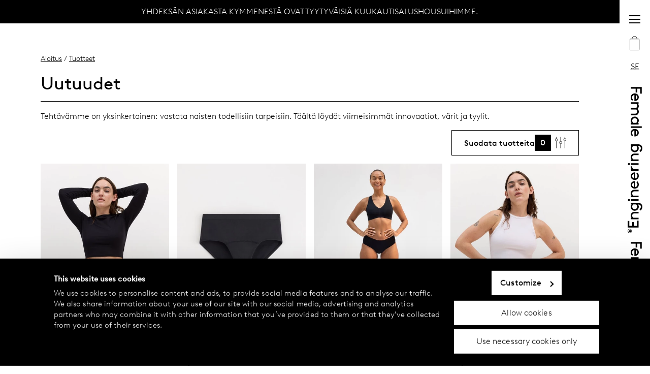

--- FILE ---
content_type: text/html;charset=utf-8
request_url: https://www.femaleengineering-official.com/se/products/new-in?hl=fi
body_size: 32827
content:
<!DOCTYPE html>
<html  lang="fi">
<head><meta charset="utf-8">
<meta name="viewport" content="width=device-width, initial-scale=1, maximum-scale=5">
<title>Uutuudet Female Engineeringiltä</title>
<script async src="https://www.googletagmanager.com/gtm.js?id=GTM-W6FLBH8"></script>
<script>window.sendSSRequest = function (url, data) { return new Promise(function (resolve, reject) { fetch(url, { method: "POST", credentials: "include", body: JSON.stringify(data), }).then(function (response) { resolve(response); }).catch(function (error) {reject(error); }); });};</script>
<link rel="icon" href="/images/favicon.ico">
<link rel="apple-touch-icon" href="/images/apple-touch.png">
<meta name="og:url" property="og:url" content="https://www.femaleengineering-official.com/">
<link rel="canonical" href="https://www.femaleengineering-official.com/se/products/new-in?hl=sv">
<link rel="alternate" hreflang="sv-se" href="https://www.femaleengineering-official.com/se/products/new-in?hl=sv">
<link rel="alternate" hreflang="no-no" href="https://www.femaleengineering-official.com/no/products/new-in?hl=no">
<link rel="alternate" hreflang="fi-fi" href="https://www.femaleengineering-official.com/fi/products/new-in?hl=fi">
<link rel="alternate" hreflang="en-ee" href="https://www.femaleengineering-official.com/ee/products/new-in?hl=en">
<link rel="alternate" hreflang="en-lv" href="https://www.femaleengineering-official.com/lv/products/new-in?hl=en">
<link rel="alternate" hreflang="en-lt" href="https://www.femaleengineering-official.com/lt/products/new-in?hl=en">
<link rel="alternate" hreflang="en-cz" href="https://www.femaleengineering-official.com/cz/products/new-in?hl=en">
<link rel="alternate" hreflang="en-sk" href="https://www.femaleengineering-official.com/sk/products/new-in?hl=en">
<link rel="alternate" hreflang="en-uk" href="https://www.femaleengineering-official.com/uk/products/new-in?hl=en">
<link rel="alternative" hreflang="sv-fi" href="https://www.femaleengineering-official.com/fi/products/new-in?hl=sv">
<link rel="alternate" hreflang="x-default" href="https://www.femaleengineering-official.com/se/products/new-in?hl=sv">
<meta property="og:title" content="Uutuudet Female Engineeringiltä">
<meta name="twitter:title" content="Uutuudet Female Engineeringiltä">
<meta name="description" content="Tämä on juuri oikea hetki. Täältä löydät kaiken kuukautisalushousuista, tarvikkeista ja intiimihoidosta. ">
<meta property="og:description" content="Tämä on juuri oikea hetki. Täältä löydät kaiken kuukautisalushousuista, tarvikkeista ja intiimihoidosta. ">
<meta name="twitter:description" content="Tämä on juuri oikea hetki. Täältä löydät kaiken kuukautisalushousuista, tarvikkeista ja intiimihoidosta. ">
<meta property="og:image" content="https://www.datocms-assets.com/75619/1747813167-w2521-coral-hiphugger-image-01.jpg?auto=format&fit=max&w=1200">
<meta property="og:image:width" content="1080">
<meta property="og:image:height" content="1350">
<meta property="og:image:alt" content="Woman in period panties in coral">
<meta name="twitter:image" content="https://www.datocms-assets.com/75619/1747813167-w2521-coral-hiphugger-image-01.jpg?auto=format&fit=max&w=1200">
<meta name="twitter:image:alt" content="Woman in period panties in coral">
<meta property="og:locale" content="fi">
<meta property="og:type" content="article">
<meta property="og:site_name" content="femaleengineering-official.com">
<meta property="article:modified_time" content="2025-07-02T05:43:08Z">
<meta property="article:publisher" content>
<meta name="twitter:card" content="summary">
<link rel="stylesheet" href="/_nuxt/entry.e88750c5.css">
<link rel="stylesheet" href="/_nuxt/_...page_.3989fdcd.css">
<link rel="stylesheet" href="/_nuxt/UspBanner.5d152014.css">
<link rel="stylesheet" href="/_nuxt/Breadcrumbs.6513b4ee.css">
<link rel="stylesheet" href="/_nuxt/DatoTextBlock.581087ea.css">
<link rel="stylesheet" href="/_nuxt/StyledHeadingAndBody.99f48840.css">
<link rel="stylesheet" href="/_nuxt/ProductListSubCategories.ba8a2894.css">
<link rel="stylesheet" href="/_nuxt/ProductListContainer.21d2267f.css">
<link rel="stylesheet" href="/_nuxt/ErrorMessages.46117c12.css">
<link rel="stylesheet" href="/_nuxt/StyledMessage.2b317cb4.css">
<link rel="stylesheet" href="/_nuxt/StyledLabel.31e7c49e.css">
<link rel="stylesheet" href="/_nuxt/SwiperWrapper.9694045c.css">
<link rel="stylesheet" href="/_nuxt/ProductLowestPrice.743d7447.css">
<link rel="stylesheet" href="/_nuxt/FormCheckboxList.d1e2a0c2.css">
<link rel="stylesheet" href="/_nuxt/Checkbox.11248096.css">
<link rel="stylesheet" href="/_nuxt/DatoContentAreaBlock.6ea0abac.css">
<link rel="stylesheet" href="/_nuxt/StyledPageGridColumn.e0ec1087.css">
<link rel="stylesheet" href="/_nuxt/DatoEducationalBlock.78984836.css">
<link rel="stylesheet" href="/_nuxt/FaqList.1a6ddc4a.css">
<link rel="stylesheet" href="/_nuxt/ReturnButton.ce57ff06.css">
<link rel="modulepreload" as="script" crossorigin href="/_nuxt/entry.6f9b21b0.js">
<link rel="modulepreload" as="script" crossorigin href="/_nuxt/default.ecc255cf.js">
<link rel="modulepreload" as="script" crossorigin href="/_nuxt/_...page_.ad016668.js">
<link rel="modulepreload" as="script" crossorigin href="/_nuxt/UspBanner.4000ac61.js">
<link rel="modulepreload" as="script" crossorigin href="/_nuxt/Breadcrumbs.39828bdf.js">
<link rel="modulepreload" as="script" crossorigin href="/_nuxt/washProductName.24092181.js">
<link rel="modulepreload" as="script" crossorigin href="/_nuxt/DatoTextBlock.befa5acd.js">
<link rel="modulepreload" as="script" crossorigin href="/_nuxt/StyledHeadingAndBody.88d3c12f.js">
<link rel="modulepreload" as="script" crossorigin href="/_nuxt/ProductListSubCategories.0533fb98.js">
<link rel="modulepreload" as="script" crossorigin href="/_nuxt/ProductListContainer.6ca2c179.js">
<link rel="modulepreload" as="script" crossorigin href="/_nuxt/ErrorMessages.50da5c89.js">
<link rel="modulepreload" as="script" crossorigin href="/_nuxt/StyledMessage.d60081be.js">
<link rel="modulepreload" as="script" crossorigin href="/_nuxt/StyledLabel.8b9797cc.js">
<link rel="modulepreload" as="script" crossorigin href="/_nuxt/SwiperWrapper.fc8528c1.js">
<link rel="modulepreload" as="script" crossorigin href="/_nuxt/ProductLowestPrice.abd0d05e.js">
<link rel="modulepreload" as="script" crossorigin href="/_nuxt/FormCheckboxList.5d22c9a8.js">
<link rel="modulepreload" as="script" crossorigin href="/_nuxt/Checkbox.6e984ef2.js">
<link rel="modulepreload" as="script" crossorigin href="/_nuxt/useForm.b5cb7e7b.js">
<link rel="modulepreload" as="script" crossorigin href="/_nuxt/collection.35bae3d1.js">
<link rel="modulepreload" as="script" crossorigin href="/_nuxt/DatoContentAreaBlock.vue.42cd5783.js">
<link rel="modulepreload" as="script" crossorigin href="/_nuxt/StyledPageGridColumn.88477c60.js">
<link rel="modulepreload" as="script" crossorigin href="/_nuxt/DatoEducationalBlock.2358b47d.js">
<link rel="modulepreload" as="script" crossorigin href="/_nuxt/FaqList.278ad525.js">
<link rel="modulepreload" as="script" crossorigin href="/_nuxt/ReturnButton.ff009e75.js">
<link rel="modulepreload" as="script" crossorigin href="/_nuxt/useBreadcrumbs.41544abe.js">
<link rel="prefetch" as="style" href="/_nuxt/error-404.7fc72018.css">
<link rel="prefetch" as="script" crossorigin href="/_nuxt/error-404.6e7c0d09.js">
<link rel="prefetch" as="style" href="/_nuxt/error-500.c5df6088.css">
<link rel="prefetch" as="script" crossorigin href="/_nuxt/error-500.67015974.js">
<script type="module" src="/_nuxt/entry.6f9b21b0.js" crossorigin></script>
<script>(window.BOOMR_mq=window.BOOMR_mq||[]).push(["addVar",{"rua.upush":"false","rua.cpush":"true","rua.upre":"false","rua.cpre":"false","rua.uprl":"false","rua.cprl":"false","rua.cprf":"false","rua.trans":"SJ-4fb357fc-69e0-4b0b-a8ff-d7e800756e38","rua.cook":"false","rua.ims":"false","rua.ufprl":"false","rua.cfprl":"false","rua.isuxp":"false","rua.texp":"norulematch","rua.ceh":"false","rua.ueh":"false","rua.ieh.st":"0"}]);</script>
                              <script>!function(e){var n="https://s.go-mpulse.net/boomerang/";if("True"=="True")e.BOOMR_config=e.BOOMR_config||{},e.BOOMR_config.PageParams=e.BOOMR_config.PageParams||{},e.BOOMR_config.PageParams.pci=!0,n="https://s2.go-mpulse.net/boomerang/";if(window.BOOMR_API_key="68QNX-52LJN-EVXGA-63P3J-UUMDJ",function(){function e(){if(!r){var e=document.createElement("script");e.id="boomr-scr-as",e.src=window.BOOMR.url,e.async=!0,o.appendChild(e),r=!0}}function t(e){r=!0;var n,t,a,i,d=document,O=window;if(window.BOOMR.snippetMethod=e?"if":"i",t=function(e,n){var t=d.createElement("script");t.id=n||"boomr-if-as",t.src=window.BOOMR.url,BOOMR_lstart=(new Date).getTime(),e=e||d.body,e.appendChild(t)},!window.addEventListener&&window.attachEvent&&navigator.userAgent.match(/MSIE [67]\./))return window.BOOMR.snippetMethod="s",void t(o,"boomr-async");a=document.createElement("IFRAME"),a.src="about:blank",a.title="",a.role="presentation",a.loading="eager",i=(a.frameElement||a).style,i.width=0,i.height=0,i.border=0,i.display="none",o.appendChild(a);try{O=a.contentWindow,d=O.document.open()}catch(_){n=document.domain,a.src="javascript:var d=document.open();d.domain='"+n+"';void 0;",O=a.contentWindow,d=O.document.open()}if(n)d._boomrl=function(){this.domain=n,t()},d.write("<bo"+"dy onload='document._boomrl();'>");else if(O._boomrl=function(){t()},O.addEventListener)O.addEventListener("load",O._boomrl,!1);else if(O.attachEvent)O.attachEvent("onload",O._boomrl);d.close()}function a(e){window.BOOMR_onload=e&&e.timeStamp||(new Date).getTime()}if(!window.BOOMR||!window.BOOMR.version&&!window.BOOMR.snippetExecuted){window.BOOMR=window.BOOMR||{},window.BOOMR.snippetStart=(new Date).getTime(),window.BOOMR.snippetExecuted=!0,window.BOOMR.snippetVersion=14,window.BOOMR.url=n+"68QNX-52LJN-EVXGA-63P3J-UUMDJ";var i=document.currentScript||document.getElementsByTagName("script")[0],o=i.parentNode,r=!1,d=document.createElement("link");if(d.relList&&"function"==typeof d.relList.supports&&d.relList.supports("preload")&&"as"in d)window.BOOMR.snippetMethod="p",d.href=window.BOOMR.url,d.rel="preload",d.as="script",d.addEventListener("load",e),d.addEventListener("error",function(){t(!0)}),setTimeout(function(){if(!r)t(!0)},3e3),BOOMR_lstart=(new Date).getTime(),o.appendChild(d);else t(!1);if(window.addEventListener)window.addEventListener("load",a,!1);else if(window.attachEvent)window.attachEvent("onload",a)}}(),"".length>0)if(e&&"performance"in e&&e.performance&&"function"==typeof e.performance.setResourceTimingBufferSize)e.performance.setResourceTimingBufferSize();!function(){if(BOOMR=e.BOOMR||{},BOOMR.plugins=BOOMR.plugins||{},!BOOMR.plugins.AK){var n="true"=="true"?1:0,t="",a="amlubdixzcobg2lpaoxa-f-3af902203-clientnsv4-s.akamaihd.net",i="false"=="true"?2:1,o={"ak.v":"39","ak.cp":"1247628","ak.ai":parseInt("749840",10),"ak.ol":"0","ak.cr":9,"ak.ipv":4,"ak.proto":"h2","ak.rid":"be3d3db","ak.r":44387,"ak.a2":n,"ak.m":"dsca","ak.n":"essl","ak.bpcip":"3.23.64.0","ak.cport":36378,"ak.gh":"23.192.164.19","ak.quicv":"","ak.tlsv":"tls1.3","ak.0rtt":"","ak.0rtt.ed":"","ak.csrc":"-","ak.acc":"","ak.t":"1768883118","ak.ak":"hOBiQwZUYzCg5VSAfCLimQ==NfcL/u3SLil/8RFIkPISPOHaxAVKGQJBTk7viDF4+DRvtKDCz5o+g15fUVpVzGkZ0geLpofblUa3GTUUgPykWB49bh7IKPnmWxBde4OyVTtvELBKtZ6BRdw3KJpFPYwO3HPkRcSg685b7Khv68uToa+v9fyiQtGZIncrYmwL+hLrFXJSSDDwg+pK/dczMEF01y26aw4bOn6LUPuEtfrEfGPkDoJ9gREtkP5HftYa1RpQRkx14oH2rmlpU2qR7Zm6SxcgSJROoPN1WD0TUuyXHYmggEIMJFeo3T/PRMf93Rs8YrutKQlE9KDu7Iff7X8dgBBD3e+KIkIMa3Zk7oVddLLX78Kjp87LaaxCL/GHb3RiaiqCcvAZtnUGhIu0+nj041MzuYjV4fhv41Ca3LUzsU8m3WalUBG30g9siEzYkSw=","ak.pv":"29","ak.dpoabenc":"","ak.tf":i};if(""!==t)o["ak.ruds"]=t;var r={i:!1,av:function(n){var t="http.initiator";if(n&&(!n[t]||"spa_hard"===n[t]))o["ak.feo"]=void 0!==e.aFeoApplied?1:0,BOOMR.addVar(o)},rv:function(){var e=["ak.bpcip","ak.cport","ak.cr","ak.csrc","ak.gh","ak.ipv","ak.m","ak.n","ak.ol","ak.proto","ak.quicv","ak.tlsv","ak.0rtt","ak.0rtt.ed","ak.r","ak.acc","ak.t","ak.tf"];BOOMR.removeVar(e)}};BOOMR.plugins.AK={akVars:o,akDNSPreFetchDomain:a,init:function(){if(!r.i){var e=BOOMR.subscribe;e("before_beacon",r.av,null,null),e("onbeacon",r.rv,null,null),r.i=!0}return this},is_complete:function(){return!0}}}}()}(window);</script></head>
<body ><div id="__nuxt"><div data-v-92b2209a><div id="teleported" tabindex="-1" data-v-92b2209a></div><div><!--[--><div class="default-layout" data-v-92b2209a><div class="ribbon" data-v-92b2209a><div class="ribbon__logo" data-v-92b2209a></div><div class="header" data-v-92b2209a data-v-eb48f2ba><div class="modal" data-v-eb48f2ba data-v-f1ee1d43><div data-v-f1ee1d43><!--[--><button tabindex="0" class="menu-button" aria-label="Menu button" data-v-eb48f2ba data-v-7aaa9a0e><!--[--><span data-v-eb48f2ba></span><!--]--></button><!--]--></div><span data-v-f1ee1d43></span></div><button tabindex="0" class="shopping-bag" aria-label="Shopping bag" data-v-eb48f2ba data-v-66441cf5 data-v-7aaa9a0e><!--[--><svg xmlns="http://www.w3.org/2000/svg" viewbox="0 0 23 32" class="icon-shopping-bag" data-v-66441cf5 data-v-281ee65e><g transform="translate(0 0.5)" data-v-281ee65e><g id="bag-shape" transform="translate(0 5.503)" stroke-width="1" stroke="#000" fill="none" data-v-281ee65e><rect width="21.94" height="26.022" rx="2" stroke="none" data-v-281ee65e></rect><rect x="0.5" y="0.5" width="20.94" height="25.022" rx="1.5" fill="none" data-v-281ee65e></rect></g><path d="M10289.729,1424.653s-.01-5.5,5.428-5.5,5.5,5.5,5.5,5.5" transform="translate(-10284.255 -1419.15)" fill="none" stroke="#000" stroke-width="1" data-v-281ee65e></path><text transform="translate(0 23.5)" font-size="16" width="100%" data-v-281ee65e><!----></text></g></svg><!--]--></button><div class="modal" data-v-eb48f2ba data-v-f1ee1d43><div data-v-f1ee1d43><!--[--><button tabindex="0" class="styled-action-button menu-button" aria-label="Language button" data-v-eb48f2ba data-v-5fb67695 data-v-7aaa9a0e><!--[--><!--[-->SE<!--]--><!--]--></button><!--]--></div><span data-v-f1ee1d43></span></div></div></div><div class="main" data-v-92b2209a><div data-v-0a53df50><div class="usp-banner__link-container" data-v-0a53df50 data-v-c6498393><span data-v-c6498393></span></div><div class="styled-page-grid" data-v-0a53df50 data-v-99544b6b><!--[--><div class="breadcrumbs" data-v-0a53df50 data-v-94a1becf><a href="/se/?hl=fi" class="" data-v-94a1becf>Aloitus</a><!--[--><span data-v-94a1becf><!--[--> / <a href="/se/products?hl=fi" class="" data-v-94a1becf>Tuotteet</a><!--]--><!----></span><!--]--></div><div class="heading-and-body seo-text" data-v-0a53df50 data-v-9128dafe><h1 class="heading" data-v-9128dafe><!--[-->Uutuudet<!--]--></h1><!----><!----><div class="body" data-v-9128dafe><!--[--><div data-v-0a53df50 data-v-c80652ab><!--[--><div class="styled-dst" data-v-c80652ab><p>Tehtävämme on yksinkertainen: vastata naisten todellisiin tarpeisiin. Täältä löydät viimeisimmät innovaatiot, värit ja tyylit.  </p></div><!--]--></div><!--]--></div></div><!----><div class="product-list" data-v-0a53df50 data-v-cec62c2e><!----><div class="modal product-list__filters" data-v-cec62c2e data-v-f1ee1d43><div data-v-f1ee1d43><!--[--><button class="button button--secondary" type="button" data-v-cec62c2e data-v-8e15ac5c><span class="button__text" data-v-8e15ac5c><!--[--><span class="product-list__filter-button" data-v-cec62c2e><span data-v-cec62c2e>Suodata tuotteita</span><span class="product-list__filter-right" data-v-cec62c2e><span class="product-list__filter-number" data-v-cec62c2e>0</span><svg viewbox="0 0 29 28" data-v-cec62c2e data-v-f37c9bd6><g transform="translate(-273 -255.5)" data-v-f37c9bd6><line y2="28" transform="translate(276.5 255.5)" data-v-f37c9bd6></line><line y2="28" transform="translate(287.5 255.5)" data-v-f37c9bd6></line><line y2="28" transform="translate(298.5 255.5)" data-v-f37c9bd6></line><g transform="translate(273 259)" data-v-f37c9bd6><circle cx="3.5" cy="3.5" r="3.5" stroke="none" data-v-f37c9bd6></circle><circle cx="3.5" cy="3.5" r="3" fill="none" data-v-f37c9bd6></circle></g><g transform="translate(284 266)" data-v-f37c9bd6><circle cx="3.5" cy="3.5" r="3.5" stroke="none" data-v-f37c9bd6></circle><circle cx="3.5" cy="3.5" r="3" fill="none" data-v-f37c9bd6></circle></g><g transform="translate(295 259)" data-v-f37c9bd6><circle cx="3.5" cy="3.5" r="3.5" stroke="none" data-v-f37c9bd6></circle><circle cx="3.5" cy="3.5" r="3" fill="none" data-v-f37c9bd6></circle></g></g></svg></span></span><!--]--></span><!----></button><!--]--></div><span data-v-f1ee1d43></span></div><div class="product-card-list" data-v-cec62c2e data-v-5c17b817><!--[--><div data-v-5c17b817 data-v-a6628703><!--[--><a class="product-card" href="/se/p/3003180-1753-lila-menstrosa-med-hog-absorption-hiphugger-female-engineering?hl=fi&amp;listId=56059552" data-v-a6628703><div class="product-card__top" data-v-a6628703><div class="amp-image product-card__image" style="padding-bottom:calc(100% / (3/4));" data-v-a6628703 data-v-141f4f3e><img srcset="https://i8.amplience.net/s/Lindex/3003180_1753_ModelVariant/lila-menstrosa-med-hog-absorption-hiphugger-female-engineering?w=300&amp;h=400&amp;fmt=auto&amp;qlt=90&amp;fmt.jp2.qlt=50&amp;sm=c 300w,https://i8.amplience.net/s/Lindex/3003180_1753_ModelVariant/lila-menstrosa-med-hog-absorption-hiphugger-female-engineering?w=400&amp;h=533&amp;fmt=auto&amp;qlt=90&amp;fmt.jp2.qlt=50&amp;sm=c 400w,https://i8.amplience.net/s/Lindex/3003180_1753_ModelVariant/lila-menstrosa-med-hog-absorption-hiphugger-female-engineering?w=600&amp;h=800&amp;fmt=auto&amp;qlt=90&amp;fmt.jp2.qlt=50&amp;sm=c 600w,https://i8.amplience.net/s/Lindex/3003180_1753_ModelVariant/lila-menstrosa-med-hog-absorption-hiphugger-female-engineering?w=800&amp;h=1067&amp;fmt=auto&amp;qlt=90&amp;fmt.jp2.qlt=50&amp;sm=c 800w,https://i8.amplience.net/s/Lindex/3003180_1753_ModelVariant/lila-menstrosa-med-hog-absorption-hiphugger-female-engineering?w=1200&amp;h=1600&amp;fmt=auto&amp;qlt=90&amp;fmt.jp2.qlt=50&amp;sm=c 1200w" sizes="25vw" src="https://i8.amplience.net/s/Lindex/3003180_1753_ModelVariant/lila-menstrosa-med-hog-absorption-hiphugger-female-engineering?w=600&amp;h=800&amp;fmt=auto&amp;qlt=90&amp;fmt.jp2.qlt=50&amp;sm=c" alt="Kuukautisalushousu jossa korkea imukyky – hiphugger – Female Engineering" data-v-141f4f3e></div><!----><div class="product-card__label-container" data-v-a6628703><!----><!----><!----><!----></div></div><div class="product-card__info" data-v-a6628703><div class="product-card__info-top" data-v-a6628703><div class="styled-grid" data-v-a6628703 data-v-303003e5><!--[--><div class="styled-grid-item styled-grid-item--no-borders" style="" data-v-a6628703 data-v-b1eda146><!--[--><span class="product-name product-card__name" data-v-a6628703 data-v-558be294>Kuukautisalushousu jossa korkea imukyky – hiphugger</span><!--]--></div><!--]--></div></div><div class="product-card__info-middle" data-v-a6628703><div class="styled-grid product-card__grid" data-v-a6628703 data-v-303003e5><!--[--><div class="styled-grid-item styled-grid-item--border-top product-card__price" style="grid-area:price;" data-v-a6628703 data-v-b1eda146><!--[--><div class="price-container price-container--inline product-card__price" data-v-a6628703 data-v-f9072191><!----><div class="price" data-v-f9072191>370 SEK</div></div><!--]--></div><!----><div class="styled-grid-item styled-grid-item--border-top product-card__color" style="grid-area:color;" data-v-a6628703 data-v-b1eda146><!--[--><span class="product-card__color-swatch" style="background-color:#5B2C39;" data-v-a6628703></span><span class="product-card__color-name" data-v-a6628703>Ruby</span><!--]--></div><div class="styled-grid-item styled-grid-item--centered styled-grid-item--border-top product-card__absorbency-grid-item" style="grid-area:drops;" data-v-a6628703 data-v-b1eda146><!--[--><div class="absorbency product-card__absorbency-drops" data-v-a6628703 data-v-8e64164c><div class="absorbency__drops-wrapper" data-v-8e64164c><div class="absorbency__drops" data-v-8e64164c><!--[--><svg xmlns="http://www.w3.org/2000/svg" viewBox="0 0 19.942 27.631" data-v-8e64164c><path d="M69.418,18.234a9.978,9.978,0,0,1-19.942,0C49.476,12.932,59.444.2,59.444.2s9.973,12.736,9.973,18.038" transform="translate(-49.476 -0.196)" data-v-8e64164c></path></svg><svg xmlns="http://www.w3.org/2000/svg" viewBox="0 0 19.942 27.631" data-v-8e64164c><path d="M69.418,18.234a9.978,9.978,0,0,1-19.942,0C49.476,12.932,59.444.2,59.444.2s9.973,12.736,9.973,18.038" transform="translate(-49.476 -0.196)" data-v-8e64164c></path></svg><svg xmlns="http://www.w3.org/2000/svg" viewBox="0 0 19.942 27.631" data-v-8e64164c><path d="M69.418,18.234a9.978,9.978,0,0,1-19.942,0C49.476,12.932,59.444.2,59.444.2s9.973,12.736,9.973,18.038" transform="translate(-49.476 -0.196)" data-v-8e64164c></path></svg><svg xmlns="http://www.w3.org/2000/svg" viewBox="0 0 19.942 27.631" data-v-8e64164c><path d="M69.418,18.234a9.978,9.978,0,0,1-19.942,0C49.476,12.932,59.444.2,59.444.2s9.973,12.736,9.973,18.038" transform="translate(-49.476 -0.196)" data-v-8e64164c></path></svg><svg xmlns="http://www.w3.org/2000/svg" viewBox="0 0 19.942 27.631" data-v-8e64164c><path d="M69.418,18.234a9.978,9.978,0,0,1-19.942,0C49.476,12.932,59.444.2,59.444.2s9.973,12.736,9.973,18.038" transform="translate(-49.476 -0.196)" data-v-8e64164c></path></svg><!--]--></div><div class="absorbency__drops absorbency__drops--empty" data-v-8e64164c><!--[--><!--]--></div><!----></div><!----><!----><!----></div><!--]--></div><div class="styled-grid-item styled-grid-item--border-top" style="grid-area:sustain;" data-v-a6628703 data-v-b1eda146><!--[--><span class="product-card__sustainability" data-v-a6628703>Luomupuuvilla</span><!--]--></div><!--]--></div></div></div></a><!--]--></div><div data-v-5c17b817 data-v-a6628703><!--[--><a class="product-card" href="/se/p/3003052-80-svart-menstrosa-med-hog-absorption-teens-hiphugger-female-engineering?hl=fi&amp;listId=56059552" data-v-a6628703><div class="product-card__top" data-v-a6628703><div class="amp-image product-card__image" style="padding-bottom:calc(100% / (3/4));" data-v-a6628703 data-v-141f4f3e><img srcset="https://i8.amplience.net/s/Lindex/3003052_80_ModelVariant/svart-menstrosa-med-hog-absorption-teens-hiphugger-female-engineering?w=300&amp;h=400&amp;fmt=auto&amp;qlt=90&amp;fmt.jp2.qlt=50&amp;sm=c 300w,https://i8.amplience.net/s/Lindex/3003052_80_ModelVariant/svart-menstrosa-med-hog-absorption-teens-hiphugger-female-engineering?w=400&amp;h=533&amp;fmt=auto&amp;qlt=90&amp;fmt.jp2.qlt=50&amp;sm=c 400w,https://i8.amplience.net/s/Lindex/3003052_80_ModelVariant/svart-menstrosa-med-hog-absorption-teens-hiphugger-female-engineering?w=600&amp;h=800&amp;fmt=auto&amp;qlt=90&amp;fmt.jp2.qlt=50&amp;sm=c 600w,https://i8.amplience.net/s/Lindex/3003052_80_ModelVariant/svart-menstrosa-med-hog-absorption-teens-hiphugger-female-engineering?w=800&amp;h=1067&amp;fmt=auto&amp;qlt=90&amp;fmt.jp2.qlt=50&amp;sm=c 800w,https://i8.amplience.net/s/Lindex/3003052_80_ModelVariant/svart-menstrosa-med-hog-absorption-teens-hiphugger-female-engineering?w=1200&amp;h=1600&amp;fmt=auto&amp;qlt=90&amp;fmt.jp2.qlt=50&amp;sm=c 1200w" sizes="25vw" src="https://i8.amplience.net/s/Lindex/3003052_80_ModelVariant/svart-menstrosa-med-hog-absorption-teens-hiphugger-female-engineering?w=600&amp;h=800&amp;fmt=auto&amp;qlt=90&amp;fmt.jp2.qlt=50&amp;sm=c" alt="Kuukautisalushousu jossa korkea imukyky – teens hiphugger – Female Engineering" data-v-141f4f3e></div><!----><div class="product-card__label-container" data-v-a6628703><!----><!----><!----><!----></div></div><div class="product-card__info" data-v-a6628703><div class="product-card__info-top" data-v-a6628703><div class="styled-grid" data-v-a6628703 data-v-303003e5><!--[--><div class="styled-grid-item styled-grid-item--no-borders" style="" data-v-a6628703 data-v-b1eda146><!--[--><span class="product-name product-card__name" data-v-a6628703 data-v-558be294>Kuukautisalushousu jossa korkea imukyky – teens hiphugger</span><!--]--></div><!--]--></div></div><div class="product-card__info-middle" data-v-a6628703><div class="styled-grid product-card__grid" data-v-a6628703 data-v-303003e5><!--[--><div class="styled-grid-item styled-grid-item--border-top product-card__price" style="grid-area:price;" data-v-a6628703 data-v-b1eda146><!--[--><div class="price-container price-container--inline product-card__price" data-v-a6628703 data-v-f9072191><!----><div class="price" data-v-f9072191>290 SEK</div></div><!--]--></div><!----><div class="styled-grid-item styled-grid-item--border-top product-card__color" style="grid-area:color;" data-v-a6628703 data-v-b1eda146><!--[--><span class="product-card__color-swatch" style="background-color:#050505;" data-v-a6628703></span><span class="product-card__color-name" data-v-a6628703>Black</span><!--]--></div><div class="styled-grid-item styled-grid-item--centered styled-grid-item--border-top product-card__absorbency-grid-item" style="grid-area:drops;" data-v-a6628703 data-v-b1eda146><!--[--><div class="absorbency product-card__absorbency-drops" data-v-a6628703 data-v-8e64164c><div class="absorbency__drops-wrapper" data-v-8e64164c><div class="absorbency__drops" data-v-8e64164c><!--[--><svg xmlns="http://www.w3.org/2000/svg" viewBox="0 0 19.942 27.631" data-v-8e64164c><path d="M69.418,18.234a9.978,9.978,0,0,1-19.942,0C49.476,12.932,59.444.2,59.444.2s9.973,12.736,9.973,18.038" transform="translate(-49.476 -0.196)" data-v-8e64164c></path></svg><svg xmlns="http://www.w3.org/2000/svg" viewBox="0 0 19.942 27.631" data-v-8e64164c><path d="M69.418,18.234a9.978,9.978,0,0,1-19.942,0C49.476,12.932,59.444.2,59.444.2s9.973,12.736,9.973,18.038" transform="translate(-49.476 -0.196)" data-v-8e64164c></path></svg><svg xmlns="http://www.w3.org/2000/svg" viewBox="0 0 19.942 27.631" data-v-8e64164c><path d="M69.418,18.234a9.978,9.978,0,0,1-19.942,0C49.476,12.932,59.444.2,59.444.2s9.973,12.736,9.973,18.038" transform="translate(-49.476 -0.196)" data-v-8e64164c></path></svg><svg xmlns="http://www.w3.org/2000/svg" viewBox="0 0 19.942 27.631" data-v-8e64164c><path d="M69.418,18.234a9.978,9.978,0,0,1-19.942,0C49.476,12.932,59.444.2,59.444.2s9.973,12.736,9.973,18.038" transform="translate(-49.476 -0.196)" data-v-8e64164c></path></svg><svg xmlns="http://www.w3.org/2000/svg" viewBox="0 0 19.942 27.631" data-v-8e64164c><path d="M69.418,18.234a9.978,9.978,0,0,1-19.942,0C49.476,12.932,59.444.2,59.444.2s9.973,12.736,9.973,18.038" transform="translate(-49.476 -0.196)" data-v-8e64164c></path></svg><!--]--></div><div class="absorbency__drops absorbency__drops--empty" data-v-8e64164c><!--[--><!--]--></div><!----></div><!----><!----><!----></div><!--]--></div><div class="styled-grid-item styled-grid-item--border-top" style="grid-area:sustain;" data-v-a6628703 data-v-b1eda146><!--[--><span class="product-card__sustainability" data-v-a6628703>Luomupuuvilla</span><!--]--></div><!--]--></div></div></div></a><!--]--></div><div data-v-5c17b817 data-v-a6628703><!--[--><a class="product-card" href="/se/p/3002799-80-svart-menstrosa-med-hog-absorption-hiphugger-female-engineering?hl=fi&amp;listId=56059552" data-v-a6628703><div class="product-card__top" data-v-a6628703><div class="amp-image product-card__image" style="padding-bottom:calc(100% / (3/4));" data-v-a6628703 data-v-141f4f3e><img srcset="https://i8.amplience.net/s/Lindex/3002799_80_ModelVariant/svart-menstrosa-med-hog-absorption-hiphugger-female-engineering?w=300&amp;h=400&amp;fmt=auto&amp;qlt=90&amp;fmt.jp2.qlt=50&amp;sm=c 300w,https://i8.amplience.net/s/Lindex/3002799_80_ModelVariant/svart-menstrosa-med-hog-absorption-hiphugger-female-engineering?w=400&amp;h=533&amp;fmt=auto&amp;qlt=90&amp;fmt.jp2.qlt=50&amp;sm=c 400w,https://i8.amplience.net/s/Lindex/3002799_80_ModelVariant/svart-menstrosa-med-hog-absorption-hiphugger-female-engineering?w=600&amp;h=800&amp;fmt=auto&amp;qlt=90&amp;fmt.jp2.qlt=50&amp;sm=c 600w,https://i8.amplience.net/s/Lindex/3002799_80_ModelVariant/svart-menstrosa-med-hog-absorption-hiphugger-female-engineering?w=800&amp;h=1067&amp;fmt=auto&amp;qlt=90&amp;fmt.jp2.qlt=50&amp;sm=c 800w,https://i8.amplience.net/s/Lindex/3002799_80_ModelVariant/svart-menstrosa-med-hog-absorption-hiphugger-female-engineering?w=1200&amp;h=1600&amp;fmt=auto&amp;qlt=90&amp;fmt.jp2.qlt=50&amp;sm=c 1200w" sizes="25vw" src="https://i8.amplience.net/s/Lindex/3002799_80_ModelVariant/svart-menstrosa-med-hog-absorption-hiphugger-female-engineering?w=600&amp;h=800&amp;fmt=auto&amp;qlt=90&amp;fmt.jp2.qlt=50&amp;sm=c" alt="Kuukautisalushousu jossa korkea imukyky – hiphugger – Female Engineering" data-v-141f4f3e></div><!----><div class="product-card__label-container" data-v-a6628703><!----><!----><!----><!----></div></div><div class="product-card__info" data-v-a6628703><div class="product-card__info-top" data-v-a6628703><div class="styled-grid" data-v-a6628703 data-v-303003e5><!--[--><div class="styled-grid-item styled-grid-item--no-borders" style="" data-v-a6628703 data-v-b1eda146><!--[--><span class="product-name product-card__name" data-v-a6628703 data-v-558be294>Kuukautisalushousu jossa korkea imukyky – hiphugger</span><!--]--></div><!--]--></div></div><div class="product-card__info-middle" data-v-a6628703><div class="styled-grid product-card__grid" data-v-a6628703 data-v-303003e5><!--[--><div class="styled-grid-item styled-grid-item--border-top product-card__price" style="grid-area:price;" data-v-a6628703 data-v-b1eda146><!--[--><div class="price-container price-container--inline product-card__price" data-v-a6628703 data-v-f9072191><!----><div class="price" data-v-f9072191>350 SEK</div></div><!--]--></div><!----><div class="styled-grid-item styled-grid-item--border-top product-card__color" style="grid-area:color;" data-v-a6628703 data-v-b1eda146><!--[--><span class="product-card__color-swatch" style="background-color:#050505;" data-v-a6628703></span><span class="product-card__color-name" data-v-a6628703>Black</span><!--]--></div><div class="styled-grid-item styled-grid-item--centered styled-grid-item--border-top product-card__absorbency-grid-item" style="grid-area:drops;" data-v-a6628703 data-v-b1eda146><!--[--><div class="absorbency product-card__absorbency-drops" data-v-a6628703 data-v-8e64164c><div class="absorbency__drops-wrapper" data-v-8e64164c><div class="absorbency__drops" data-v-8e64164c><!--[--><svg xmlns="http://www.w3.org/2000/svg" viewBox="0 0 19.942 27.631" data-v-8e64164c><path d="M69.418,18.234a9.978,9.978,0,0,1-19.942,0C49.476,12.932,59.444.2,59.444.2s9.973,12.736,9.973,18.038" transform="translate(-49.476 -0.196)" data-v-8e64164c></path></svg><svg xmlns="http://www.w3.org/2000/svg" viewBox="0 0 19.942 27.631" data-v-8e64164c><path d="M69.418,18.234a9.978,9.978,0,0,1-19.942,0C49.476,12.932,59.444.2,59.444.2s9.973,12.736,9.973,18.038" transform="translate(-49.476 -0.196)" data-v-8e64164c></path></svg><svg xmlns="http://www.w3.org/2000/svg" viewBox="0 0 19.942 27.631" data-v-8e64164c><path d="M69.418,18.234a9.978,9.978,0,0,1-19.942,0C49.476,12.932,59.444.2,59.444.2s9.973,12.736,9.973,18.038" transform="translate(-49.476 -0.196)" data-v-8e64164c></path></svg><svg xmlns="http://www.w3.org/2000/svg" viewBox="0 0 19.942 27.631" data-v-8e64164c><path d="M69.418,18.234a9.978,9.978,0,0,1-19.942,0C49.476,12.932,59.444.2,59.444.2s9.973,12.736,9.973,18.038" transform="translate(-49.476 -0.196)" data-v-8e64164c></path></svg><svg xmlns="http://www.w3.org/2000/svg" viewBox="0 0 19.942 27.631" data-v-8e64164c><path d="M69.418,18.234a9.978,9.978,0,0,1-19.942,0C49.476,12.932,59.444.2,59.444.2s9.973,12.736,9.973,18.038" transform="translate(-49.476 -0.196)" data-v-8e64164c></path></svg><!--]--></div><div class="absorbency__drops absorbency__drops--empty" data-v-8e64164c><!--[--><!--]--></div><!----></div><!----><!----><!----></div><!--]--></div><div class="styled-grid-item styled-grid-item--border-top" style="grid-area:sustain;" data-v-a6628703 data-v-b1eda146><!--[--><span class="product-card__sustainability" data-v-a6628703>Kierrätetyt materiaalit</span><!--]--></div><!--]--></div></div></div></a><!--]--></div><div data-v-5c17b817 data-v-a6628703><!--[--><a class="product-card" href="/se/p/3002851-80-svart-menstrosa-med-medium-absorption-hiphugger-female-engineering?hl=fi&amp;listId=56059552" data-v-a6628703><div class="product-card__top" data-v-a6628703><div class="amp-image product-card__image" style="padding-bottom:calc(100% / (3/4));" data-v-a6628703 data-v-141f4f3e><img srcset="https://i8.amplience.net/s/Lindex/3002851_80_ModelVariant/svart-menstrosa-med-medium-absorption-hiphugger-female-engineering?w=300&amp;h=400&amp;fmt=auto&amp;qlt=90&amp;fmt.jp2.qlt=50&amp;sm=c 300w,https://i8.amplience.net/s/Lindex/3002851_80_ModelVariant/svart-menstrosa-med-medium-absorption-hiphugger-female-engineering?w=400&amp;h=533&amp;fmt=auto&amp;qlt=90&amp;fmt.jp2.qlt=50&amp;sm=c 400w,https://i8.amplience.net/s/Lindex/3002851_80_ModelVariant/svart-menstrosa-med-medium-absorption-hiphugger-female-engineering?w=600&amp;h=800&amp;fmt=auto&amp;qlt=90&amp;fmt.jp2.qlt=50&amp;sm=c 600w,https://i8.amplience.net/s/Lindex/3002851_80_ModelVariant/svart-menstrosa-med-medium-absorption-hiphugger-female-engineering?w=800&amp;h=1067&amp;fmt=auto&amp;qlt=90&amp;fmt.jp2.qlt=50&amp;sm=c 800w,https://i8.amplience.net/s/Lindex/3002851_80_ModelVariant/svart-menstrosa-med-medium-absorption-hiphugger-female-engineering?w=1200&amp;h=1600&amp;fmt=auto&amp;qlt=90&amp;fmt.jp2.qlt=50&amp;sm=c 1200w" sizes="25vw" src="https://i8.amplience.net/s/Lindex/3002851_80_ModelVariant/svart-menstrosa-med-medium-absorption-hiphugger-female-engineering?w=600&amp;h=800&amp;fmt=auto&amp;qlt=90&amp;fmt.jp2.qlt=50&amp;sm=c" alt="Kuukautisalushousu jossa keskivahva imukyky – hiphugger – Female Engineering" data-v-141f4f3e></div><!----><div class="product-card__label-container" data-v-a6628703><!----><!----><!----><!----></div></div><div class="product-card__info" data-v-a6628703><div class="product-card__info-top" data-v-a6628703><div class="styled-grid" data-v-a6628703 data-v-303003e5><!--[--><div class="styled-grid-item styled-grid-item--no-borders" style="" data-v-a6628703 data-v-b1eda146><!--[--><span class="product-name product-card__name" data-v-a6628703 data-v-558be294>Kuukautisalushousu jossa keskivahva imukyky – hiphugger</span><!--]--></div><!--]--></div></div><div class="product-card__info-middle" data-v-a6628703><div class="styled-grid product-card__grid" data-v-a6628703 data-v-303003e5><!--[--><div class="styled-grid-item styled-grid-item--border-top product-card__price" style="grid-area:price;" data-v-a6628703 data-v-b1eda146><!--[--><div class="price-container price-container--inline product-card__price" data-v-a6628703 data-v-f9072191><!----><div class="price" data-v-f9072191>350 SEK</div></div><!--]--></div><!----><div class="styled-grid-item styled-grid-item--border-top product-card__color" style="grid-area:color;" data-v-a6628703 data-v-b1eda146><!--[--><span class="product-card__color-swatch" style="background-color:#050505;" data-v-a6628703></span><span class="product-card__color-name" data-v-a6628703>Black</span><!--]--></div><div class="styled-grid-item styled-grid-item--centered styled-grid-item--border-top product-card__absorbency-grid-item" style="grid-area:drops;" data-v-a6628703 data-v-b1eda146><!--[--><div class="absorbency product-card__absorbency-drops" data-v-a6628703 data-v-8e64164c><div class="absorbency__drops-wrapper" data-v-8e64164c><div class="absorbency__drops" data-v-8e64164c><!--[--><svg xmlns="http://www.w3.org/2000/svg" viewBox="0 0 19.942 27.631" data-v-8e64164c><path d="M69.418,18.234a9.978,9.978,0,0,1-19.942,0C49.476,12.932,59.444.2,59.444.2s9.973,12.736,9.973,18.038" transform="translate(-49.476 -0.196)" data-v-8e64164c></path></svg><svg xmlns="http://www.w3.org/2000/svg" viewBox="0 0 19.942 27.631" data-v-8e64164c><path d="M69.418,18.234a9.978,9.978,0,0,1-19.942,0C49.476,12.932,59.444.2,59.444.2s9.973,12.736,9.973,18.038" transform="translate(-49.476 -0.196)" data-v-8e64164c></path></svg><svg xmlns="http://www.w3.org/2000/svg" viewBox="0 0 19.942 27.631" data-v-8e64164c><path d="M69.418,18.234a9.978,9.978,0,0,1-19.942,0C49.476,12.932,59.444.2,59.444.2s9.973,12.736,9.973,18.038" transform="translate(-49.476 -0.196)" data-v-8e64164c></path></svg><!--]--></div><div class="absorbency__drops absorbency__drops--empty" data-v-8e64164c><!--[--><svg xmlns="http://www.w3.org/2000/svg" viewBox="0 0 20.942 28.942" data-v-8e64164c><g transform="translate(0.5 0.811)" data-v-8e64164c><path d="M73.97,18.234a9.978,9.978,0,0,1-19.942,0C54.028,12.932,64,.2,64,.2S73.97,12.932,73.97,18.234" transform="translate(-54.028 -0.196)" stroke-width="1" data-v-8e64164c></path></g></svg><svg xmlns="http://www.w3.org/2000/svg" viewBox="0 0 20.942 28.942" data-v-8e64164c><g transform="translate(0.5 0.811)" data-v-8e64164c><path d="M73.97,18.234a9.978,9.978,0,0,1-19.942,0C54.028,12.932,64,.2,64,.2S73.97,12.932,73.97,18.234" transform="translate(-54.028 -0.196)" stroke-width="1" data-v-8e64164c></path></g></svg><!--]--></div><!----></div><!----><!----><!----></div><!--]--></div><div class="styled-grid-item styled-grid-item--border-top" style="grid-area:sustain;" data-v-a6628703 data-v-b1eda146><!--[--><span class="product-card__sustainability" data-v-a6628703>Kierrätetyt materiaalit</span><!--]--></div><!--]--></div></div></div></a><!--]--></div><div data-v-5c17b817 data-v-a6628703><!--[--><a class="product-card" href="/se/p/3003190-80-svart-menstrosa-med-hog-absorption-hog-midja-female-engineering?hl=fi&amp;listId=56059552" data-v-a6628703><div class="product-card__top" data-v-a6628703><div class="amp-image product-card__image" style="padding-bottom:calc(100% / (3/4));" data-v-a6628703 data-v-141f4f3e><img srcset="https://i8.amplience.net/s/Lindex/3003190_80_ModelVariant/svart-menstrosa-med-hog-absorption-hog-midja-female-engineering?w=300&amp;h=400&amp;fmt=auto&amp;qlt=90&amp;fmt.jp2.qlt=50&amp;sm=c 300w,https://i8.amplience.net/s/Lindex/3003190_80_ModelVariant/svart-menstrosa-med-hog-absorption-hog-midja-female-engineering?w=400&amp;h=533&amp;fmt=auto&amp;qlt=90&amp;fmt.jp2.qlt=50&amp;sm=c 400w,https://i8.amplience.net/s/Lindex/3003190_80_ModelVariant/svart-menstrosa-med-hog-absorption-hog-midja-female-engineering?w=600&amp;h=800&amp;fmt=auto&amp;qlt=90&amp;fmt.jp2.qlt=50&amp;sm=c 600w,https://i8.amplience.net/s/Lindex/3003190_80_ModelVariant/svart-menstrosa-med-hog-absorption-hog-midja-female-engineering?w=800&amp;h=1067&amp;fmt=auto&amp;qlt=90&amp;fmt.jp2.qlt=50&amp;sm=c 800w,https://i8.amplience.net/s/Lindex/3003190_80_ModelVariant/svart-menstrosa-med-hog-absorption-hog-midja-female-engineering?w=1200&amp;h=1600&amp;fmt=auto&amp;qlt=90&amp;fmt.jp2.qlt=50&amp;sm=c 1200w" sizes="25vw" src="https://i8.amplience.net/s/Lindex/3003190_80_ModelVariant/svart-menstrosa-med-hog-absorption-hog-midja-female-engineering?w=600&amp;h=800&amp;fmt=auto&amp;qlt=90&amp;fmt.jp2.qlt=50&amp;sm=c" alt="Kuukautisalushousu jossa korkea imukyky – korkea vyötärö – Female Engineering" data-v-141f4f3e></div><!----><div class="product-card__label-container" data-v-a6628703><!----><!----><!----><!----></div></div><div class="product-card__info" data-v-a6628703><div class="product-card__info-top" data-v-a6628703><div class="styled-grid" data-v-a6628703 data-v-303003e5><!--[--><div class="styled-grid-item styled-grid-item--no-borders" style="" data-v-a6628703 data-v-b1eda146><!--[--><span class="product-name product-card__name" data-v-a6628703 data-v-558be294>Kuukautisalushousu jossa korkea imukyky – korkea vyötärö</span><!--]--></div><!--]--></div></div><div class="product-card__info-middle" data-v-a6628703><div class="styled-grid product-card__grid" data-v-a6628703 data-v-303003e5><!--[--><div class="styled-grid-item styled-grid-item--border-top product-card__price" style="grid-area:price;" data-v-a6628703 data-v-b1eda146><!--[--><div class="price-container price-container--inline product-card__price" data-v-a6628703 data-v-f9072191><!----><div class="price" data-v-f9072191>390 SEK</div></div><!--]--></div><!----><div class="styled-grid-item styled-grid-item--border-top product-card__color" style="grid-area:color;" data-v-a6628703 data-v-b1eda146><!--[--><span class="product-card__color-swatch" style="background-color:#050505;" data-v-a6628703></span><span class="product-card__color-name" data-v-a6628703>Black</span><!--]--></div><div class="styled-grid-item styled-grid-item--centered styled-grid-item--border-top product-card__absorbency-grid-item" style="grid-area:drops;" data-v-a6628703 data-v-b1eda146><!--[--><div class="absorbency product-card__absorbency-drops" data-v-a6628703 data-v-8e64164c><div class="absorbency__drops-wrapper" data-v-8e64164c><div class="absorbency__drops" data-v-8e64164c><!--[--><svg xmlns="http://www.w3.org/2000/svg" viewBox="0 0 19.942 27.631" data-v-8e64164c><path d="M69.418,18.234a9.978,9.978,0,0,1-19.942,0C49.476,12.932,59.444.2,59.444.2s9.973,12.736,9.973,18.038" transform="translate(-49.476 -0.196)" data-v-8e64164c></path></svg><svg xmlns="http://www.w3.org/2000/svg" viewBox="0 0 19.942 27.631" data-v-8e64164c><path d="M69.418,18.234a9.978,9.978,0,0,1-19.942,0C49.476,12.932,59.444.2,59.444.2s9.973,12.736,9.973,18.038" transform="translate(-49.476 -0.196)" data-v-8e64164c></path></svg><svg xmlns="http://www.w3.org/2000/svg" viewBox="0 0 19.942 27.631" data-v-8e64164c><path d="M69.418,18.234a9.978,9.978,0,0,1-19.942,0C49.476,12.932,59.444.2,59.444.2s9.973,12.736,9.973,18.038" transform="translate(-49.476 -0.196)" data-v-8e64164c></path></svg><svg xmlns="http://www.w3.org/2000/svg" viewBox="0 0 19.942 27.631" data-v-8e64164c><path d="M69.418,18.234a9.978,9.978,0,0,1-19.942,0C49.476,12.932,59.444.2,59.444.2s9.973,12.736,9.973,18.038" transform="translate(-49.476 -0.196)" data-v-8e64164c></path></svg><svg xmlns="http://www.w3.org/2000/svg" viewBox="0 0 19.942 27.631" data-v-8e64164c><path d="M69.418,18.234a9.978,9.978,0,0,1-19.942,0C49.476,12.932,59.444.2,59.444.2s9.973,12.736,9.973,18.038" transform="translate(-49.476 -0.196)" data-v-8e64164c></path></svg><!--]--></div><div class="absorbency__drops absorbency__drops--empty" data-v-8e64164c><!--[--><!--]--></div><!----></div><!----><!----><!----></div><!--]--></div><div class="styled-grid-item styled-grid-item--border-top" style="grid-area:sustain;" data-v-a6628703 data-v-b1eda146><!--[--><span class="product-card__sustainability" data-v-a6628703>Luomupuuvilla</span><!--]--></div><!--]--></div></div></div></a><!--]--></div><div data-v-5c17b817 data-v-a6628703><!--[--><a class="product-card" href="/se/p/3003180-80-svart-menstrosa-med-hog-absorption-hiphugger-female-engineering?hl=fi&amp;listId=56059552" data-v-a6628703><div class="product-card__top" data-v-a6628703><div class="amp-image product-card__image" style="padding-bottom:calc(100% / (3/4));" data-v-a6628703 data-v-141f4f3e><img srcset="https://i8.amplience.net/s/Lindex/3003180_80_ModelVariant/svart-menstrosa-med-hog-absorption-hiphugger-female-engineering?w=300&amp;h=400&amp;fmt=auto&amp;qlt=90&amp;fmt.jp2.qlt=50&amp;sm=c 300w,https://i8.amplience.net/s/Lindex/3003180_80_ModelVariant/svart-menstrosa-med-hog-absorption-hiphugger-female-engineering?w=400&amp;h=533&amp;fmt=auto&amp;qlt=90&amp;fmt.jp2.qlt=50&amp;sm=c 400w,https://i8.amplience.net/s/Lindex/3003180_80_ModelVariant/svart-menstrosa-med-hog-absorption-hiphugger-female-engineering?w=600&amp;h=800&amp;fmt=auto&amp;qlt=90&amp;fmt.jp2.qlt=50&amp;sm=c 600w,https://i8.amplience.net/s/Lindex/3003180_80_ModelVariant/svart-menstrosa-med-hog-absorption-hiphugger-female-engineering?w=800&amp;h=1067&amp;fmt=auto&amp;qlt=90&amp;fmt.jp2.qlt=50&amp;sm=c 800w,https://i8.amplience.net/s/Lindex/3003180_80_ModelVariant/svart-menstrosa-med-hog-absorption-hiphugger-female-engineering?w=1200&amp;h=1600&amp;fmt=auto&amp;qlt=90&amp;fmt.jp2.qlt=50&amp;sm=c 1200w" sizes="25vw" src="https://i8.amplience.net/s/Lindex/3003180_80_ModelVariant/svart-menstrosa-med-hog-absorption-hiphugger-female-engineering?w=600&amp;h=800&amp;fmt=auto&amp;qlt=90&amp;fmt.jp2.qlt=50&amp;sm=c" alt="Kuukautisalushousu jossa korkea imukyky – hiphugger – Female Engineering" data-v-141f4f3e></div><!----><div class="product-card__label-container" data-v-a6628703><!----><!----><!----><!----></div></div><div class="product-card__info" data-v-a6628703><div class="product-card__info-top" data-v-a6628703><div class="styled-grid" data-v-a6628703 data-v-303003e5><!--[--><div class="styled-grid-item styled-grid-item--no-borders" style="" data-v-a6628703 data-v-b1eda146><!--[--><span class="product-name product-card__name" data-v-a6628703 data-v-558be294>Kuukautisalushousu jossa korkea imukyky – hiphugger</span><!--]--></div><!--]--></div></div><div class="product-card__info-middle" data-v-a6628703><div class="styled-grid product-card__grid" data-v-a6628703 data-v-303003e5><!--[--><div class="styled-grid-item styled-grid-item--border-top product-card__price" style="grid-area:price;" data-v-a6628703 data-v-b1eda146><!--[--><div class="price-container price-container--inline product-card__price" data-v-a6628703 data-v-f9072191><!----><div class="price" data-v-f9072191>370 SEK</div></div><!--]--></div><!----><div class="styled-grid-item styled-grid-item--border-top product-card__color" style="grid-area:color;" data-v-a6628703 data-v-b1eda146><!--[--><span class="product-card__color-swatch" style="background-color:#050505;" data-v-a6628703></span><span class="product-card__color-name" data-v-a6628703>Black</span><!--]--></div><div class="styled-grid-item styled-grid-item--centered styled-grid-item--border-top product-card__absorbency-grid-item" style="grid-area:drops;" data-v-a6628703 data-v-b1eda146><!--[--><div class="absorbency product-card__absorbency-drops" data-v-a6628703 data-v-8e64164c><div class="absorbency__drops-wrapper" data-v-8e64164c><div class="absorbency__drops" data-v-8e64164c><!--[--><svg xmlns="http://www.w3.org/2000/svg" viewBox="0 0 19.942 27.631" data-v-8e64164c><path d="M69.418,18.234a9.978,9.978,0,0,1-19.942,0C49.476,12.932,59.444.2,59.444.2s9.973,12.736,9.973,18.038" transform="translate(-49.476 -0.196)" data-v-8e64164c></path></svg><svg xmlns="http://www.w3.org/2000/svg" viewBox="0 0 19.942 27.631" data-v-8e64164c><path d="M69.418,18.234a9.978,9.978,0,0,1-19.942,0C49.476,12.932,59.444.2,59.444.2s9.973,12.736,9.973,18.038" transform="translate(-49.476 -0.196)" data-v-8e64164c></path></svg><svg xmlns="http://www.w3.org/2000/svg" viewBox="0 0 19.942 27.631" data-v-8e64164c><path d="M69.418,18.234a9.978,9.978,0,0,1-19.942,0C49.476,12.932,59.444.2,59.444.2s9.973,12.736,9.973,18.038" transform="translate(-49.476 -0.196)" data-v-8e64164c></path></svg><svg xmlns="http://www.w3.org/2000/svg" viewBox="0 0 19.942 27.631" data-v-8e64164c><path d="M69.418,18.234a9.978,9.978,0,0,1-19.942,0C49.476,12.932,59.444.2,59.444.2s9.973,12.736,9.973,18.038" transform="translate(-49.476 -0.196)" data-v-8e64164c></path></svg><svg xmlns="http://www.w3.org/2000/svg" viewBox="0 0 19.942 27.631" data-v-8e64164c><path d="M69.418,18.234a9.978,9.978,0,0,1-19.942,0C49.476,12.932,59.444.2,59.444.2s9.973,12.736,9.973,18.038" transform="translate(-49.476 -0.196)" data-v-8e64164c></path></svg><!--]--></div><div class="absorbency__drops absorbency__drops--empty" data-v-8e64164c><!--[--><!--]--></div><!----></div><!----><!----><!----></div><!--]--></div><div class="styled-grid-item styled-grid-item--border-top" style="grid-area:sustain;" data-v-a6628703 data-v-b1eda146><!--[--><span class="product-card__sustainability" data-v-a6628703>Luomupuuvilla</span><!--]--></div><!--]--></div></div></div></a><!--]--></div><div data-v-5c17b817 data-v-a6628703><!--[--><a class="product-card" href="/se/p/3003049-1753-lila-menstrosa-med-super-absorption-hog-midja-female-engineering?hl=fi&amp;listId=56059552" data-v-a6628703><div class="product-card__top" data-v-a6628703><div class="amp-image product-card__image" style="padding-bottom:calc(100% / (3/4));" data-v-a6628703 data-v-141f4f3e><img srcset="https://i8.amplience.net/s/Lindex/3003049_1753_ModelVariant/lila-menstrosa-med-super-absorption-hog-midja-female-engineering?w=300&amp;h=400&amp;fmt=auto&amp;qlt=90&amp;fmt.jp2.qlt=50&amp;sm=c 300w,https://i8.amplience.net/s/Lindex/3003049_1753_ModelVariant/lila-menstrosa-med-super-absorption-hog-midja-female-engineering?w=400&amp;h=533&amp;fmt=auto&amp;qlt=90&amp;fmt.jp2.qlt=50&amp;sm=c 400w,https://i8.amplience.net/s/Lindex/3003049_1753_ModelVariant/lila-menstrosa-med-super-absorption-hog-midja-female-engineering?w=600&amp;h=800&amp;fmt=auto&amp;qlt=90&amp;fmt.jp2.qlt=50&amp;sm=c 600w,https://i8.amplience.net/s/Lindex/3003049_1753_ModelVariant/lila-menstrosa-med-super-absorption-hog-midja-female-engineering?w=800&amp;h=1067&amp;fmt=auto&amp;qlt=90&amp;fmt.jp2.qlt=50&amp;sm=c 800w,https://i8.amplience.net/s/Lindex/3003049_1753_ModelVariant/lila-menstrosa-med-super-absorption-hog-midja-female-engineering?w=1200&amp;h=1600&amp;fmt=auto&amp;qlt=90&amp;fmt.jp2.qlt=50&amp;sm=c 1200w" sizes="25vw" src="https://i8.amplience.net/s/Lindex/3003049_1753_ModelVariant/lila-menstrosa-med-super-absorption-hog-midja-female-engineering?w=600&amp;h=800&amp;fmt=auto&amp;qlt=90&amp;fmt.jp2.qlt=50&amp;sm=c" alt="Kuukautisalushousu jossa erittäin korkea imukyky – korkea vyötärö – Female Engineering" data-v-141f4f3e></div><!----><div class="product-card__label-container" data-v-a6628703><!----><!----><!----><!----></div></div><div class="product-card__info" data-v-a6628703><div class="product-card__info-top" data-v-a6628703><div class="styled-grid" data-v-a6628703 data-v-303003e5><!--[--><div class="styled-grid-item styled-grid-item--no-borders" style="" data-v-a6628703 data-v-b1eda146><!--[--><span class="product-name product-card__name" data-v-a6628703 data-v-558be294>Kuukautisalushousu jossa erittäin korkea imukyky – korkea vyötärö</span><!--]--></div><!--]--></div></div><div class="product-card__info-middle" data-v-a6628703><div class="styled-grid product-card__grid" data-v-a6628703 data-v-303003e5><!--[--><div class="styled-grid-item styled-grid-item--border-top product-card__price" style="grid-area:price;" data-v-a6628703 data-v-b1eda146><!--[--><div class="price-container price-container--inline product-card__price" data-v-a6628703 data-v-f9072191><!----><div class="price" data-v-f9072191>450 SEK</div></div><!--]--></div><!----><div class="styled-grid-item styled-grid-item--border-top product-card__color" style="grid-area:color;" data-v-a6628703 data-v-b1eda146><!--[--><span class="product-card__color-swatch" style="background-color:#5B2C39;" data-v-a6628703></span><span class="product-card__color-name" data-v-a6628703>Ruby</span><!--]--></div><div class="styled-grid-item styled-grid-item--centered styled-grid-item--border-top product-card__absorbency-grid-item" style="grid-area:drops;" data-v-a6628703 data-v-b1eda146><!--[--><div class="absorbency product-card__absorbency-drops" data-v-a6628703 data-v-8e64164c><div class="absorbency__drops-wrapper" data-v-8e64164c><div class="absorbency__drops" data-v-8e64164c><!--[--><svg xmlns="http://www.w3.org/2000/svg" viewBox="0 0 19.942 27.631" data-v-8e64164c><path d="M69.418,18.234a9.978,9.978,0,0,1-19.942,0C49.476,12.932,59.444.2,59.444.2s9.973,12.736,9.973,18.038" transform="translate(-49.476 -0.196)" data-v-8e64164c></path></svg><svg xmlns="http://www.w3.org/2000/svg" viewBox="0 0 19.942 27.631" data-v-8e64164c><path d="M69.418,18.234a9.978,9.978,0,0,1-19.942,0C49.476,12.932,59.444.2,59.444.2s9.973,12.736,9.973,18.038" transform="translate(-49.476 -0.196)" data-v-8e64164c></path></svg><svg xmlns="http://www.w3.org/2000/svg" viewBox="0 0 19.942 27.631" data-v-8e64164c><path d="M69.418,18.234a9.978,9.978,0,0,1-19.942,0C49.476,12.932,59.444.2,59.444.2s9.973,12.736,9.973,18.038" transform="translate(-49.476 -0.196)" data-v-8e64164c></path></svg><svg xmlns="http://www.w3.org/2000/svg" viewBox="0 0 19.942 27.631" data-v-8e64164c><path d="M69.418,18.234a9.978,9.978,0,0,1-19.942,0C49.476,12.932,59.444.2,59.444.2s9.973,12.736,9.973,18.038" transform="translate(-49.476 -0.196)" data-v-8e64164c></path></svg><svg xmlns="http://www.w3.org/2000/svg" viewBox="0 0 19.942 27.631" data-v-8e64164c><path d="M69.418,18.234a9.978,9.978,0,0,1-19.942,0C49.476,12.932,59.444.2,59.444.2s9.973,12.736,9.973,18.038" transform="translate(-49.476 -0.196)" data-v-8e64164c></path></svg><!--]--></div><div class="absorbency__drops absorbency__drops--empty" data-v-8e64164c><!--[--><!--]--></div><div class="absorbency__drops absorbency__drops--super" data-v-8e64164c> + </div></div><!----><!----><!----></div><!--]--></div><div class="styled-grid-item styled-grid-item--border-top" style="grid-area:sustain;" data-v-a6628703 data-v-b1eda146><!--[--><span class="product-card__sustainability" data-v-a6628703>Luomupuuvilla</span><!--]--></div><!--]--></div></div></div></a><!--]--></div><div data-v-5c17b817 data-v-a6628703><!--[--><a class="product-card" href="/se/p/3002852-80-svart-menstrosa-med-hog-absorption-hog-midja-female-engineering?hl=fi&amp;listId=56059552" data-v-a6628703><div class="product-card__top" data-v-a6628703><div class="amp-image product-card__image" style="padding-bottom:calc(100% / (3/4));" data-v-a6628703 data-v-141f4f3e><img srcset="https://i8.amplience.net/s/Lindex/3002852_80_ModelVariant/svart-menstrosa-med-hog-absorption-hog-midja-female-engineering?w=300&amp;h=400&amp;fmt=auto&amp;qlt=90&amp;fmt.jp2.qlt=50&amp;sm=c 300w,https://i8.amplience.net/s/Lindex/3002852_80_ModelVariant/svart-menstrosa-med-hog-absorption-hog-midja-female-engineering?w=400&amp;h=533&amp;fmt=auto&amp;qlt=90&amp;fmt.jp2.qlt=50&amp;sm=c 400w,https://i8.amplience.net/s/Lindex/3002852_80_ModelVariant/svart-menstrosa-med-hog-absorption-hog-midja-female-engineering?w=600&amp;h=800&amp;fmt=auto&amp;qlt=90&amp;fmt.jp2.qlt=50&amp;sm=c 600w,https://i8.amplience.net/s/Lindex/3002852_80_ModelVariant/svart-menstrosa-med-hog-absorption-hog-midja-female-engineering?w=800&amp;h=1067&amp;fmt=auto&amp;qlt=90&amp;fmt.jp2.qlt=50&amp;sm=c 800w,https://i8.amplience.net/s/Lindex/3002852_80_ModelVariant/svart-menstrosa-med-hog-absorption-hog-midja-female-engineering?w=1200&amp;h=1600&amp;fmt=auto&amp;qlt=90&amp;fmt.jp2.qlt=50&amp;sm=c 1200w" sizes="25vw" src="https://i8.amplience.net/s/Lindex/3002852_80_ModelVariant/svart-menstrosa-med-hog-absorption-hog-midja-female-engineering?w=600&amp;h=800&amp;fmt=auto&amp;qlt=90&amp;fmt.jp2.qlt=50&amp;sm=c" alt="Kuukautisalushousu jossa korkea imukyky – korkea vyötärö – Female Engineering" data-v-141f4f3e></div><!----><div class="product-card__label-container" data-v-a6628703><!----><!----><!----><!----></div></div><div class="product-card__info" data-v-a6628703><div class="product-card__info-top" data-v-a6628703><div class="styled-grid" data-v-a6628703 data-v-303003e5><!--[--><div class="styled-grid-item styled-grid-item--no-borders" style="" data-v-a6628703 data-v-b1eda146><!--[--><span class="product-name product-card__name" data-v-a6628703 data-v-558be294>Kuukautisalushousu jossa korkea imukyky – korkea vyötärö</span><!--]--></div><!--]--></div></div><div class="product-card__info-middle" data-v-a6628703><div class="styled-grid product-card__grid" data-v-a6628703 data-v-303003e5><!--[--><div class="styled-grid-item styled-grid-item--border-top product-card__price" style="grid-area:price;" data-v-a6628703 data-v-b1eda146><!--[--><div class="price-container price-container--inline product-card__price" data-v-a6628703 data-v-f9072191><!----><div class="price" data-v-f9072191>370 SEK</div></div><!--]--></div><!----><div class="styled-grid-item styled-grid-item--border-top product-card__color" style="grid-area:color;" data-v-a6628703 data-v-b1eda146><!--[--><span class="product-card__color-swatch" style="background-color:#050505;" data-v-a6628703></span><span class="product-card__color-name" data-v-a6628703>Black</span><!--]--></div><div class="styled-grid-item styled-grid-item--centered styled-grid-item--border-top product-card__absorbency-grid-item" style="grid-area:drops;" data-v-a6628703 data-v-b1eda146><!--[--><div class="absorbency product-card__absorbency-drops" data-v-a6628703 data-v-8e64164c><div class="absorbency__drops-wrapper" data-v-8e64164c><div class="absorbency__drops" data-v-8e64164c><!--[--><svg xmlns="http://www.w3.org/2000/svg" viewBox="0 0 19.942 27.631" data-v-8e64164c><path d="M69.418,18.234a9.978,9.978,0,0,1-19.942,0C49.476,12.932,59.444.2,59.444.2s9.973,12.736,9.973,18.038" transform="translate(-49.476 -0.196)" data-v-8e64164c></path></svg><svg xmlns="http://www.w3.org/2000/svg" viewBox="0 0 19.942 27.631" data-v-8e64164c><path d="M69.418,18.234a9.978,9.978,0,0,1-19.942,0C49.476,12.932,59.444.2,59.444.2s9.973,12.736,9.973,18.038" transform="translate(-49.476 -0.196)" data-v-8e64164c></path></svg><svg xmlns="http://www.w3.org/2000/svg" viewBox="0 0 19.942 27.631" data-v-8e64164c><path d="M69.418,18.234a9.978,9.978,0,0,1-19.942,0C49.476,12.932,59.444.2,59.444.2s9.973,12.736,9.973,18.038" transform="translate(-49.476 -0.196)" data-v-8e64164c></path></svg><svg xmlns="http://www.w3.org/2000/svg" viewBox="0 0 19.942 27.631" data-v-8e64164c><path d="M69.418,18.234a9.978,9.978,0,0,1-19.942,0C49.476,12.932,59.444.2,59.444.2s9.973,12.736,9.973,18.038" transform="translate(-49.476 -0.196)" data-v-8e64164c></path></svg><svg xmlns="http://www.w3.org/2000/svg" viewBox="0 0 19.942 27.631" data-v-8e64164c><path d="M69.418,18.234a9.978,9.978,0,0,1-19.942,0C49.476,12.932,59.444.2,59.444.2s9.973,12.736,9.973,18.038" transform="translate(-49.476 -0.196)" data-v-8e64164c></path></svg><!--]--></div><div class="absorbency__drops absorbency__drops--empty" data-v-8e64164c><!--[--><!--]--></div><!----></div><!----><!----><!----></div><!--]--></div><div class="styled-grid-item styled-grid-item--border-top" style="grid-area:sustain;" data-v-a6628703 data-v-b1eda146><!--[--><span class="product-card__sustainability" data-v-a6628703>Kierrätetyt materiaalit</span><!--]--></div><!--]--></div></div></div></a><!--]--></div><div data-v-5c17b817 data-v-a6628703><!--[--><a class="product-card" href="/se/p/3002852-1989-bla-menstrosa-med-hog-absorption-hog-midja-female-engineering?hl=fi&amp;listId=56059552" data-v-a6628703><div class="product-card__top" data-v-a6628703><div class="amp-image product-card__image" style="padding-bottom:calc(100% / (3/4));" data-v-a6628703 data-v-141f4f3e><img srcset="https://i8.amplience.net/s/Lindex/3002852_1989_ModelVariant/bla-menstrosa-med-hog-absorption-hog-midja-female-engineering?w=300&amp;h=400&amp;fmt=auto&amp;qlt=90&amp;fmt.jp2.qlt=50&amp;sm=c 300w,https://i8.amplience.net/s/Lindex/3002852_1989_ModelVariant/bla-menstrosa-med-hog-absorption-hog-midja-female-engineering?w=400&amp;h=533&amp;fmt=auto&amp;qlt=90&amp;fmt.jp2.qlt=50&amp;sm=c 400w,https://i8.amplience.net/s/Lindex/3002852_1989_ModelVariant/bla-menstrosa-med-hog-absorption-hog-midja-female-engineering?w=600&amp;h=800&amp;fmt=auto&amp;qlt=90&amp;fmt.jp2.qlt=50&amp;sm=c 600w,https://i8.amplience.net/s/Lindex/3002852_1989_ModelVariant/bla-menstrosa-med-hog-absorption-hog-midja-female-engineering?w=800&amp;h=1067&amp;fmt=auto&amp;qlt=90&amp;fmt.jp2.qlt=50&amp;sm=c 800w,https://i8.amplience.net/s/Lindex/3002852_1989_ModelVariant/bla-menstrosa-med-hog-absorption-hog-midja-female-engineering?w=1200&amp;h=1600&amp;fmt=auto&amp;qlt=90&amp;fmt.jp2.qlt=50&amp;sm=c 1200w" sizes="25vw" src="https://i8.amplience.net/s/Lindex/3002852_1989_ModelVariant/bla-menstrosa-med-hog-absorption-hog-midja-female-engineering?w=600&amp;h=800&amp;fmt=auto&amp;qlt=90&amp;fmt.jp2.qlt=50&amp;sm=c" alt="Kuukautisalushousu jossa korkea imukyky – korkea vyötärö – Female Engineering" data-v-141f4f3e></div><!----><div class="product-card__label-container" data-v-a6628703><!----><!----><!----><!----></div></div><div class="product-card__info" data-v-a6628703><div class="product-card__info-top" data-v-a6628703><div class="styled-grid" data-v-a6628703 data-v-303003e5><!--[--><div class="styled-grid-item styled-grid-item--no-borders" style="" data-v-a6628703 data-v-b1eda146><!--[--><span class="product-name product-card__name" data-v-a6628703 data-v-558be294>Kuukautisalushousu jossa korkea imukyky – korkea vyötärö</span><!--]--></div><!--]--></div></div><div class="product-card__info-middle" data-v-a6628703><div class="styled-grid product-card__grid" data-v-a6628703 data-v-303003e5><!--[--><div class="styled-grid-item styled-grid-item--border-top product-card__price" style="grid-area:price;" data-v-a6628703 data-v-b1eda146><!--[--><div class="price-container price-container--inline product-card__price" data-v-a6628703 data-v-f9072191><!----><div class="price" data-v-f9072191>370 SEK</div></div><!--]--></div><!----><div class="styled-grid-item styled-grid-item--border-top product-card__color" style="grid-area:color;" data-v-a6628703 data-v-b1eda146><!--[--><span class="product-card__color-swatch" style="background-color:#2D3EA8;" data-v-a6628703></span><span class="product-card__color-name" data-v-a6628703>Cobalt</span><!--]--></div><div class="styled-grid-item styled-grid-item--centered styled-grid-item--border-top product-card__absorbency-grid-item" style="grid-area:drops;" data-v-a6628703 data-v-b1eda146><!--[--><div class="absorbency product-card__absorbency-drops" data-v-a6628703 data-v-8e64164c><div class="absorbency__drops-wrapper" data-v-8e64164c><div class="absorbency__drops" data-v-8e64164c><!--[--><svg xmlns="http://www.w3.org/2000/svg" viewBox="0 0 19.942 27.631" data-v-8e64164c><path d="M69.418,18.234a9.978,9.978,0,0,1-19.942,0C49.476,12.932,59.444.2,59.444.2s9.973,12.736,9.973,18.038" transform="translate(-49.476 -0.196)" data-v-8e64164c></path></svg><svg xmlns="http://www.w3.org/2000/svg" viewBox="0 0 19.942 27.631" data-v-8e64164c><path d="M69.418,18.234a9.978,9.978,0,0,1-19.942,0C49.476,12.932,59.444.2,59.444.2s9.973,12.736,9.973,18.038" transform="translate(-49.476 -0.196)" data-v-8e64164c></path></svg><svg xmlns="http://www.w3.org/2000/svg" viewBox="0 0 19.942 27.631" data-v-8e64164c><path d="M69.418,18.234a9.978,9.978,0,0,1-19.942,0C49.476,12.932,59.444.2,59.444.2s9.973,12.736,9.973,18.038" transform="translate(-49.476 -0.196)" data-v-8e64164c></path></svg><svg xmlns="http://www.w3.org/2000/svg" viewBox="0 0 19.942 27.631" data-v-8e64164c><path d="M69.418,18.234a9.978,9.978,0,0,1-19.942,0C49.476,12.932,59.444.2,59.444.2s9.973,12.736,9.973,18.038" transform="translate(-49.476 -0.196)" data-v-8e64164c></path></svg><svg xmlns="http://www.w3.org/2000/svg" viewBox="0 0 19.942 27.631" data-v-8e64164c><path d="M69.418,18.234a9.978,9.978,0,0,1-19.942,0C49.476,12.932,59.444.2,59.444.2s9.973,12.736,9.973,18.038" transform="translate(-49.476 -0.196)" data-v-8e64164c></path></svg><!--]--></div><div class="absorbency__drops absorbency__drops--empty" data-v-8e64164c><!--[--><!--]--></div><!----></div><!----><!----><!----></div><!--]--></div><div class="styled-grid-item styled-grid-item--border-top" style="grid-area:sustain;" data-v-a6628703 data-v-b1eda146><!--[--><span class="product-card__sustainability" data-v-a6628703>Kierrätetyt materiaalit</span><!--]--></div><!--]--></div></div></div></a><!--]--></div><div data-v-5c17b817 data-v-a6628703><!--[--><a class="product-card" href="/se/p/3004154-80-svart-menstrosa-med-medium-absorption-hiphugger-female-engineering?hl=fi&amp;listId=56059552" data-v-a6628703><div class="product-card__top" data-v-a6628703><div class="amp-image product-card__image" style="padding-bottom:calc(100% / (3/4));" data-v-a6628703 data-v-141f4f3e><img srcset="https://i8.amplience.net/s/Lindex/3004154_80_ModelVariant/svart-menstrosa-med-medium-absorption-hiphugger-female-engineering?w=300&amp;h=400&amp;fmt=auto&amp;qlt=90&amp;fmt.jp2.qlt=50&amp;sm=c 300w,https://i8.amplience.net/s/Lindex/3004154_80_ModelVariant/svart-menstrosa-med-medium-absorption-hiphugger-female-engineering?w=400&amp;h=533&amp;fmt=auto&amp;qlt=90&amp;fmt.jp2.qlt=50&amp;sm=c 400w,https://i8.amplience.net/s/Lindex/3004154_80_ModelVariant/svart-menstrosa-med-medium-absorption-hiphugger-female-engineering?w=600&amp;h=800&amp;fmt=auto&amp;qlt=90&amp;fmt.jp2.qlt=50&amp;sm=c 600w,https://i8.amplience.net/s/Lindex/3004154_80_ModelVariant/svart-menstrosa-med-medium-absorption-hiphugger-female-engineering?w=800&amp;h=1067&amp;fmt=auto&amp;qlt=90&amp;fmt.jp2.qlt=50&amp;sm=c 800w,https://i8.amplience.net/s/Lindex/3004154_80_ModelVariant/svart-menstrosa-med-medium-absorption-hiphugger-female-engineering?w=1200&amp;h=1600&amp;fmt=auto&amp;qlt=90&amp;fmt.jp2.qlt=50&amp;sm=c 1200w" sizes="25vw" src="https://i8.amplience.net/s/Lindex/3004154_80_ModelVariant/svart-menstrosa-med-medium-absorption-hiphugger-female-engineering?w=600&amp;h=800&amp;fmt=auto&amp;qlt=90&amp;fmt.jp2.qlt=50&amp;sm=c" alt="Kuukautisalushousu jossa keskivahva imukyky – hiphugger – Female Engineering" data-v-141f4f3e></div><!----><div class="product-card__label-container" data-v-a6628703><!----><!----><!----><!----></div></div><div class="product-card__info" data-v-a6628703><div class="product-card__info-top" data-v-a6628703><div class="styled-grid" data-v-a6628703 data-v-303003e5><!--[--><div class="styled-grid-item styled-grid-item--no-borders" style="" data-v-a6628703 data-v-b1eda146><!--[--><span class="product-name product-card__name" data-v-a6628703 data-v-558be294>Kuukautisalushousu jossa keskivahva imukyky – hiphugger</span><!--]--></div><!--]--></div></div><div class="product-card__info-middle" data-v-a6628703><div class="styled-grid product-card__grid" data-v-a6628703 data-v-303003e5><!--[--><div class="styled-grid-item styled-grid-item--border-top product-card__price" style="grid-area:price;" data-v-a6628703 data-v-b1eda146><!--[--><div class="price-container price-container--inline product-card__price" data-v-a6628703 data-v-f9072191><!----><div class="price" data-v-f9072191>370 SEK</div></div><!--]--></div><!----><div class="styled-grid-item styled-grid-item--border-top product-card__color" style="grid-area:color;" data-v-a6628703 data-v-b1eda146><!--[--><span class="product-card__color-swatch" style="background-color:#050505;" data-v-a6628703></span><span class="product-card__color-name" data-v-a6628703>Black</span><!--]--></div><div class="styled-grid-item styled-grid-item--centered styled-grid-item--border-top product-card__absorbency-grid-item" style="grid-area:drops;" data-v-a6628703 data-v-b1eda146><!--[--><div class="absorbency product-card__absorbency-drops" data-v-a6628703 data-v-8e64164c><div class="absorbency__drops-wrapper" data-v-8e64164c><div class="absorbency__drops" data-v-8e64164c><!--[--><svg xmlns="http://www.w3.org/2000/svg" viewBox="0 0 19.942 27.631" data-v-8e64164c><path d="M69.418,18.234a9.978,9.978,0,0,1-19.942,0C49.476,12.932,59.444.2,59.444.2s9.973,12.736,9.973,18.038" transform="translate(-49.476 -0.196)" data-v-8e64164c></path></svg><svg xmlns="http://www.w3.org/2000/svg" viewBox="0 0 19.942 27.631" data-v-8e64164c><path d="M69.418,18.234a9.978,9.978,0,0,1-19.942,0C49.476,12.932,59.444.2,59.444.2s9.973,12.736,9.973,18.038" transform="translate(-49.476 -0.196)" data-v-8e64164c></path></svg><svg xmlns="http://www.w3.org/2000/svg" viewBox="0 0 19.942 27.631" data-v-8e64164c><path d="M69.418,18.234a9.978,9.978,0,0,1-19.942,0C49.476,12.932,59.444.2,59.444.2s9.973,12.736,9.973,18.038" transform="translate(-49.476 -0.196)" data-v-8e64164c></path></svg><!--]--></div><div class="absorbency__drops absorbency__drops--empty" data-v-8e64164c><!--[--><svg xmlns="http://www.w3.org/2000/svg" viewBox="0 0 20.942 28.942" data-v-8e64164c><g transform="translate(0.5 0.811)" data-v-8e64164c><path d="M73.97,18.234a9.978,9.978,0,0,1-19.942,0C54.028,12.932,64,.2,64,.2S73.97,12.932,73.97,18.234" transform="translate(-54.028 -0.196)" stroke-width="1" data-v-8e64164c></path></g></svg><svg xmlns="http://www.w3.org/2000/svg" viewBox="0 0 20.942 28.942" data-v-8e64164c><g transform="translate(0.5 0.811)" data-v-8e64164c><path d="M73.97,18.234a9.978,9.978,0,0,1-19.942,0C54.028,12.932,64,.2,64,.2S73.97,12.932,73.97,18.234" transform="translate(-54.028 -0.196)" stroke-width="1" data-v-8e64164c></path></g></svg><!--]--></div><!----></div><!----><!----><!----></div><!--]--></div><div class="styled-grid-item styled-grid-item--border-top" style="grid-area:sustain;" data-v-a6628703 data-v-b1eda146><!--[--><span class="product-card__sustainability" data-v-a6628703>Luomupuuvilla</span><!--]--></div><!--]--></div></div></div></a><!--]--></div><div data-v-5c17b817 data-v-a6628703><!--[--><a class="product-card" href="/se/p/3002855-80-svart-menstrosa-med-medium-absorption-hog-midja-female-engineering?hl=fi&amp;listId=56059552" data-v-a6628703><div class="product-card__top" data-v-a6628703><div class="amp-image product-card__image" style="padding-bottom:calc(100% / (3/4));" data-v-a6628703 data-v-141f4f3e><img srcset="https://i8.amplience.net/s/Lindex/3002855_80_ModelVariant/svart-menstrosa-med-medium-absorption-hog-midja-female-engineering?w=300&amp;h=400&amp;fmt=auto&amp;qlt=90&amp;fmt.jp2.qlt=50&amp;sm=c 300w,https://i8.amplience.net/s/Lindex/3002855_80_ModelVariant/svart-menstrosa-med-medium-absorption-hog-midja-female-engineering?w=400&amp;h=533&amp;fmt=auto&amp;qlt=90&amp;fmt.jp2.qlt=50&amp;sm=c 400w,https://i8.amplience.net/s/Lindex/3002855_80_ModelVariant/svart-menstrosa-med-medium-absorption-hog-midja-female-engineering?w=600&amp;h=800&amp;fmt=auto&amp;qlt=90&amp;fmt.jp2.qlt=50&amp;sm=c 600w,https://i8.amplience.net/s/Lindex/3002855_80_ModelVariant/svart-menstrosa-med-medium-absorption-hog-midja-female-engineering?w=800&amp;h=1067&amp;fmt=auto&amp;qlt=90&amp;fmt.jp2.qlt=50&amp;sm=c 800w,https://i8.amplience.net/s/Lindex/3002855_80_ModelVariant/svart-menstrosa-med-medium-absorption-hog-midja-female-engineering?w=1200&amp;h=1600&amp;fmt=auto&amp;qlt=90&amp;fmt.jp2.qlt=50&amp;sm=c 1200w" sizes="25vw" src="https://i8.amplience.net/s/Lindex/3002855_80_ModelVariant/svart-menstrosa-med-medium-absorption-hog-midja-female-engineering?w=600&amp;h=800&amp;fmt=auto&amp;qlt=90&amp;fmt.jp2.qlt=50&amp;sm=c" alt="Kuukautisalushousu jossa keskivahva imukyky – korkea vyötärö – Female Engineering" data-v-141f4f3e></div><!----><div class="product-card__label-container" data-v-a6628703><!----><!----><!----><!----></div></div><div class="product-card__info" data-v-a6628703><div class="product-card__info-top" data-v-a6628703><div class="styled-grid" data-v-a6628703 data-v-303003e5><!--[--><div class="styled-grid-item styled-grid-item--no-borders" style="" data-v-a6628703 data-v-b1eda146><!--[--><span class="product-name product-card__name" data-v-a6628703 data-v-558be294>Kuukautisalushousu jossa keskivahva imukyky – korkea vyötärö</span><!--]--></div><!--]--></div></div><div class="product-card__info-middle" data-v-a6628703><div class="styled-grid product-card__grid" data-v-a6628703 data-v-303003e5><!--[--><div class="styled-grid-item styled-grid-item--border-top product-card__price" style="grid-area:price;" data-v-a6628703 data-v-b1eda146><!--[--><div class="price-container price-container--inline product-card__price" data-v-a6628703 data-v-f9072191><!----><div class="price" data-v-f9072191>370 SEK</div></div><!--]--></div><!----><div class="styled-grid-item styled-grid-item--border-top product-card__color" style="grid-area:color;" data-v-a6628703 data-v-b1eda146><!--[--><span class="product-card__color-swatch" style="background-color:#050505;" data-v-a6628703></span><span class="product-card__color-name" data-v-a6628703>Black</span><!--]--></div><div class="styled-grid-item styled-grid-item--centered styled-grid-item--border-top product-card__absorbency-grid-item" style="grid-area:drops;" data-v-a6628703 data-v-b1eda146><!--[--><div class="absorbency product-card__absorbency-drops" data-v-a6628703 data-v-8e64164c><div class="absorbency__drops-wrapper" data-v-8e64164c><div class="absorbency__drops" data-v-8e64164c><!--[--><svg xmlns="http://www.w3.org/2000/svg" viewBox="0 0 19.942 27.631" data-v-8e64164c><path d="M69.418,18.234a9.978,9.978,0,0,1-19.942,0C49.476,12.932,59.444.2,59.444.2s9.973,12.736,9.973,18.038" transform="translate(-49.476 -0.196)" data-v-8e64164c></path></svg><svg xmlns="http://www.w3.org/2000/svg" viewBox="0 0 19.942 27.631" data-v-8e64164c><path d="M69.418,18.234a9.978,9.978,0,0,1-19.942,0C49.476,12.932,59.444.2,59.444.2s9.973,12.736,9.973,18.038" transform="translate(-49.476 -0.196)" data-v-8e64164c></path></svg><svg xmlns="http://www.w3.org/2000/svg" viewBox="0 0 19.942 27.631" data-v-8e64164c><path d="M69.418,18.234a9.978,9.978,0,0,1-19.942,0C49.476,12.932,59.444.2,59.444.2s9.973,12.736,9.973,18.038" transform="translate(-49.476 -0.196)" data-v-8e64164c></path></svg><!--]--></div><div class="absorbency__drops absorbency__drops--empty" data-v-8e64164c><!--[--><svg xmlns="http://www.w3.org/2000/svg" viewBox="0 0 20.942 28.942" data-v-8e64164c><g transform="translate(0.5 0.811)" data-v-8e64164c><path d="M73.97,18.234a9.978,9.978,0,0,1-19.942,0C54.028,12.932,64,.2,64,.2S73.97,12.932,73.97,18.234" transform="translate(-54.028 -0.196)" stroke-width="1" data-v-8e64164c></path></g></svg><svg xmlns="http://www.w3.org/2000/svg" viewBox="0 0 20.942 28.942" data-v-8e64164c><g transform="translate(0.5 0.811)" data-v-8e64164c><path d="M73.97,18.234a9.978,9.978,0,0,1-19.942,0C54.028,12.932,64,.2,64,.2S73.97,12.932,73.97,18.234" transform="translate(-54.028 -0.196)" stroke-width="1" data-v-8e64164c></path></g></svg><!--]--></div><!----></div><!----><!----><!----></div><!--]--></div><div class="styled-grid-item styled-grid-item--border-top" style="grid-area:sustain;" data-v-a6628703 data-v-b1eda146><!--[--><span class="product-card__sustainability" data-v-a6628703>Kierrätetyt materiaalit</span><!--]--></div><!--]--></div></div></div></a><!--]--></div><div data-v-5c17b817 data-v-a6628703><!--[--><a class="product-card" href="/se/p/3002851-6527-orange-menstrosa-med-medium-absorption-hiphugger-female-engineering?hl=fi&amp;listId=56059552" data-v-a6628703><div class="product-card__top" data-v-a6628703><div class="amp-image product-card__image" style="padding-bottom:calc(100% / (3/4));" data-v-a6628703 data-v-141f4f3e><img srcset="https://i8.amplience.net/s/Lindex/3002851_6527_ModelVariant/orange-menstrosa-med-medium-absorption-hiphugger-female-engineering?w=300&amp;h=400&amp;fmt=auto&amp;qlt=90&amp;fmt.jp2.qlt=50&amp;sm=c 300w,https://i8.amplience.net/s/Lindex/3002851_6527_ModelVariant/orange-menstrosa-med-medium-absorption-hiphugger-female-engineering?w=400&amp;h=533&amp;fmt=auto&amp;qlt=90&amp;fmt.jp2.qlt=50&amp;sm=c 400w,https://i8.amplience.net/s/Lindex/3002851_6527_ModelVariant/orange-menstrosa-med-medium-absorption-hiphugger-female-engineering?w=600&amp;h=800&amp;fmt=auto&amp;qlt=90&amp;fmt.jp2.qlt=50&amp;sm=c 600w,https://i8.amplience.net/s/Lindex/3002851_6527_ModelVariant/orange-menstrosa-med-medium-absorption-hiphugger-female-engineering?w=800&amp;h=1067&amp;fmt=auto&amp;qlt=90&amp;fmt.jp2.qlt=50&amp;sm=c 800w,https://i8.amplience.net/s/Lindex/3002851_6527_ModelVariant/orange-menstrosa-med-medium-absorption-hiphugger-female-engineering?w=1200&amp;h=1600&amp;fmt=auto&amp;qlt=90&amp;fmt.jp2.qlt=50&amp;sm=c 1200w" sizes="25vw" src="https://i8.amplience.net/s/Lindex/3002851_6527_ModelVariant/orange-menstrosa-med-medium-absorption-hiphugger-female-engineering?w=600&amp;h=800&amp;fmt=auto&amp;qlt=90&amp;fmt.jp2.qlt=50&amp;sm=c" alt="Kuukautisalushousu jossa keskivahva imukyky – hiphugger – Female Engineering" data-v-141f4f3e></div><!----><div class="product-card__label-container" data-v-a6628703><!----><!----><!----><!----></div></div><div class="product-card__info" data-v-a6628703><div class="product-card__info-top" data-v-a6628703><div class="styled-grid" data-v-a6628703 data-v-303003e5><!--[--><div class="styled-grid-item styled-grid-item--no-borders" style="" data-v-a6628703 data-v-b1eda146><!--[--><span class="product-name product-card__name" data-v-a6628703 data-v-558be294>Kuukautisalushousu jossa keskivahva imukyky – hiphugger</span><!--]--></div><!--]--></div></div><div class="product-card__info-middle" data-v-a6628703><div class="styled-grid product-card__grid" data-v-a6628703 data-v-303003e5><!--[--><div class="styled-grid-item styled-grid-item--border-top product-card__price" style="grid-area:price;" data-v-a6628703 data-v-b1eda146><!--[--><div class="price-container price-container--inline product-card__price" data-v-a6628703 data-v-f9072191><!----><div class="price" data-v-f9072191>350 SEK</div></div><!--]--></div><!----><div class="styled-grid-item styled-grid-item--border-top product-card__color" style="grid-area:color;" data-v-a6628703 data-v-b1eda146><!--[--><span class="product-card__color-swatch" style="background-color:#CC4041;background-image:url(https://www.datocms-assets.com/75619/1688371305-image-flow-color.png);" data-v-a6628703></span><span class="product-card__color-name" data-v-a6628703>Flow</span><!--]--></div><div class="styled-grid-item styled-grid-item--centered styled-grid-item--border-top product-card__absorbency-grid-item" style="grid-area:drops;" data-v-a6628703 data-v-b1eda146><!--[--><div class="absorbency product-card__absorbency-drops" data-v-a6628703 data-v-8e64164c><div class="absorbency__drops-wrapper" data-v-8e64164c><div class="absorbency__drops" data-v-8e64164c><!--[--><svg xmlns="http://www.w3.org/2000/svg" viewBox="0 0 19.942 27.631" data-v-8e64164c><path d="M69.418,18.234a9.978,9.978,0,0,1-19.942,0C49.476,12.932,59.444.2,59.444.2s9.973,12.736,9.973,18.038" transform="translate(-49.476 -0.196)" data-v-8e64164c></path></svg><svg xmlns="http://www.w3.org/2000/svg" viewBox="0 0 19.942 27.631" data-v-8e64164c><path d="M69.418,18.234a9.978,9.978,0,0,1-19.942,0C49.476,12.932,59.444.2,59.444.2s9.973,12.736,9.973,18.038" transform="translate(-49.476 -0.196)" data-v-8e64164c></path></svg><svg xmlns="http://www.w3.org/2000/svg" viewBox="0 0 19.942 27.631" data-v-8e64164c><path d="M69.418,18.234a9.978,9.978,0,0,1-19.942,0C49.476,12.932,59.444.2,59.444.2s9.973,12.736,9.973,18.038" transform="translate(-49.476 -0.196)" data-v-8e64164c></path></svg><!--]--></div><div class="absorbency__drops absorbency__drops--empty" data-v-8e64164c><!--[--><svg xmlns="http://www.w3.org/2000/svg" viewBox="0 0 20.942 28.942" data-v-8e64164c><g transform="translate(0.5 0.811)" data-v-8e64164c><path d="M73.97,18.234a9.978,9.978,0,0,1-19.942,0C54.028,12.932,64,.2,64,.2S73.97,12.932,73.97,18.234" transform="translate(-54.028 -0.196)" stroke-width="1" data-v-8e64164c></path></g></svg><svg xmlns="http://www.w3.org/2000/svg" viewBox="0 0 20.942 28.942" data-v-8e64164c><g transform="translate(0.5 0.811)" data-v-8e64164c><path d="M73.97,18.234a9.978,9.978,0,0,1-19.942,0C54.028,12.932,64,.2,64,.2S73.97,12.932,73.97,18.234" transform="translate(-54.028 -0.196)" stroke-width="1" data-v-8e64164c></path></g></svg><!--]--></div><!----></div><!----><!----><!----></div><!--]--></div><div class="styled-grid-item styled-grid-item--border-top" style="grid-area:sustain;" data-v-a6628703 data-v-b1eda146><!--[--><span class="product-card__sustainability" data-v-a6628703>Kierrätetyt materiaalit</span><!--]--></div><!--]--></div></div></div></a><!--]--></div><div data-v-5c17b817 data-v-a6628703><!--[--><a class="product-card" href="/se/p/3006202-80-svart-menstrosa-med-latt-absorption-stringtrosa-med-spets-female-engineering?hl=fi&amp;listId=56059552" data-v-a6628703><div class="product-card__top" data-v-a6628703><div class="amp-image product-card__image" style="padding-bottom:calc(100% / (3/4));" data-v-a6628703 data-v-141f4f3e><img srcset="https://i8.amplience.net/s/Lindex/3006202_80_ModelVariant/svart-menstrosa-med-latt-absorption-stringtrosa-med-spets-female-engineering?w=300&amp;h=400&amp;fmt=auto&amp;qlt=90&amp;fmt.jp2.qlt=50&amp;sm=c 300w,https://i8.amplience.net/s/Lindex/3006202_80_ModelVariant/svart-menstrosa-med-latt-absorption-stringtrosa-med-spets-female-engineering?w=400&amp;h=533&amp;fmt=auto&amp;qlt=90&amp;fmt.jp2.qlt=50&amp;sm=c 400w,https://i8.amplience.net/s/Lindex/3006202_80_ModelVariant/svart-menstrosa-med-latt-absorption-stringtrosa-med-spets-female-engineering?w=600&amp;h=800&amp;fmt=auto&amp;qlt=90&amp;fmt.jp2.qlt=50&amp;sm=c 600w,https://i8.amplience.net/s/Lindex/3006202_80_ModelVariant/svart-menstrosa-med-latt-absorption-stringtrosa-med-spets-female-engineering?w=800&amp;h=1067&amp;fmt=auto&amp;qlt=90&amp;fmt.jp2.qlt=50&amp;sm=c 800w,https://i8.amplience.net/s/Lindex/3006202_80_ModelVariant/svart-menstrosa-med-latt-absorption-stringtrosa-med-spets-female-engineering?w=1200&amp;h=1600&amp;fmt=auto&amp;qlt=90&amp;fmt.jp2.qlt=50&amp;sm=c 1200w" sizes="25vw" src="https://i8.amplience.net/s/Lindex/3006202_80_ModelVariant/svart-menstrosa-med-latt-absorption-stringtrosa-med-spets-female-engineering?w=600&amp;h=800&amp;fmt=auto&amp;qlt=90&amp;fmt.jp2.qlt=50&amp;sm=c" alt="Kuukautisalushousu jossa kevyt imukyky – stringit pitsillä – Female Engineering" data-v-141f4f3e></div><!----><div class="product-card__label-container" data-v-a6628703><!----><!----><!----><!----></div></div><div class="product-card__info" data-v-a6628703><div class="product-card__info-top" data-v-a6628703><div class="styled-grid" data-v-a6628703 data-v-303003e5><!--[--><div class="styled-grid-item styled-grid-item--no-borders" style="" data-v-a6628703 data-v-b1eda146><!--[--><span class="product-name product-card__name" data-v-a6628703 data-v-558be294>Kuukautisalushousu jossa kevyt imukyky – stringit pitsillä</span><!--]--></div><!--]--></div></div><div class="product-card__info-middle" data-v-a6628703><div class="styled-grid product-card__grid" data-v-a6628703 data-v-303003e5><!--[--><div class="styled-grid-item styled-grid-item--border-top product-card__price" style="grid-area:price;" data-v-a6628703 data-v-b1eda146><!--[--><div class="price-container price-container--inline product-card__price" data-v-a6628703 data-v-f9072191><!----><div class="price" data-v-f9072191>320 SEK</div></div><!--]--></div><!----><div class="styled-grid-item styled-grid-item--border-top product-card__color" style="grid-area:color;" data-v-a6628703 data-v-b1eda146><!--[--><span class="product-card__color-swatch" style="background-color:#050505;" data-v-a6628703></span><span class="product-card__color-name" data-v-a6628703>Black</span><!--]--></div><div class="styled-grid-item styled-grid-item--centered styled-grid-item--border-top product-card__absorbency-grid-item" style="grid-area:drops;" data-v-a6628703 data-v-b1eda146><!--[--><div class="absorbency product-card__absorbency-drops" data-v-a6628703 data-v-8e64164c><div class="absorbency__drops-wrapper" data-v-8e64164c><div class="absorbency__drops" data-v-8e64164c><!--[--><svg xmlns="http://www.w3.org/2000/svg" viewBox="0 0 19.942 27.631" data-v-8e64164c><path d="M69.418,18.234a9.978,9.978,0,0,1-19.942,0C49.476,12.932,59.444.2,59.444.2s9.973,12.736,9.973,18.038" transform="translate(-49.476 -0.196)" data-v-8e64164c></path></svg><svg xmlns="http://www.w3.org/2000/svg" viewBox="0 0 19.942 27.631" data-v-8e64164c><path d="M69.418,18.234a9.978,9.978,0,0,1-19.942,0C49.476,12.932,59.444.2,59.444.2s9.973,12.736,9.973,18.038" transform="translate(-49.476 -0.196)" data-v-8e64164c></path></svg><!--]--></div><div class="absorbency__drops absorbency__drops--empty" data-v-8e64164c><!--[--><svg xmlns="http://www.w3.org/2000/svg" viewBox="0 0 20.942 28.942" data-v-8e64164c><g transform="translate(0.5 0.811)" data-v-8e64164c><path d="M73.97,18.234a9.978,9.978,0,0,1-19.942,0C54.028,12.932,64,.2,64,.2S73.97,12.932,73.97,18.234" transform="translate(-54.028 -0.196)" stroke-width="1" data-v-8e64164c></path></g></svg><svg xmlns="http://www.w3.org/2000/svg" viewBox="0 0 20.942 28.942" data-v-8e64164c><g transform="translate(0.5 0.811)" data-v-8e64164c><path d="M73.97,18.234a9.978,9.978,0,0,1-19.942,0C54.028,12.932,64,.2,64,.2S73.97,12.932,73.97,18.234" transform="translate(-54.028 -0.196)" stroke-width="1" data-v-8e64164c></path></g></svg><svg xmlns="http://www.w3.org/2000/svg" viewBox="0 0 20.942 28.942" data-v-8e64164c><g transform="translate(0.5 0.811)" data-v-8e64164c><path d="M73.97,18.234a9.978,9.978,0,0,1-19.942,0C54.028,12.932,64,.2,64,.2S73.97,12.932,73.97,18.234" transform="translate(-54.028 -0.196)" stroke-width="1" data-v-8e64164c></path></g></svg><!--]--></div><!----></div><!----><!----><!----></div><!--]--></div><div class="styled-grid-item styled-grid-item--border-top" style="grid-area:sustain;" data-v-a6628703 data-v-b1eda146><!--[--><span class="product-card__sustainability" data-v-a6628703>Kierrätetyt materiaalit</span><!--]--></div><!--]--></div></div></div></a><!--]--></div><div data-v-5c17b817 data-v-a6628703><!--[--><a class="product-card" href="/se/p/3003995-80-svart-menstrosa-med-latt-absorption-stringtrosa-female-engineering?hl=fi&amp;listId=56059552" data-v-a6628703><div class="product-card__top" data-v-a6628703><div class="amp-image product-card__image" style="padding-bottom:calc(100% / (3/4));" data-v-a6628703 data-v-141f4f3e><img srcset="https://i8.amplience.net/s/Lindex/3003995_80_ModelVariant/svart-menstrosa-med-latt-absorption-stringtrosa-female-engineering?w=300&amp;h=400&amp;fmt=auto&amp;qlt=90&amp;fmt.jp2.qlt=50&amp;sm=c 300w,https://i8.amplience.net/s/Lindex/3003995_80_ModelVariant/svart-menstrosa-med-latt-absorption-stringtrosa-female-engineering?w=400&amp;h=533&amp;fmt=auto&amp;qlt=90&amp;fmt.jp2.qlt=50&amp;sm=c 400w,https://i8.amplience.net/s/Lindex/3003995_80_ModelVariant/svart-menstrosa-med-latt-absorption-stringtrosa-female-engineering?w=600&amp;h=800&amp;fmt=auto&amp;qlt=90&amp;fmt.jp2.qlt=50&amp;sm=c 600w,https://i8.amplience.net/s/Lindex/3003995_80_ModelVariant/svart-menstrosa-med-latt-absorption-stringtrosa-female-engineering?w=800&amp;h=1067&amp;fmt=auto&amp;qlt=90&amp;fmt.jp2.qlt=50&amp;sm=c 800w,https://i8.amplience.net/s/Lindex/3003995_80_ModelVariant/svart-menstrosa-med-latt-absorption-stringtrosa-female-engineering?w=1200&amp;h=1600&amp;fmt=auto&amp;qlt=90&amp;fmt.jp2.qlt=50&amp;sm=c 1200w" sizes="25vw" src="https://i8.amplience.net/s/Lindex/3003995_80_ModelVariant/svart-menstrosa-med-latt-absorption-stringtrosa-female-engineering?w=600&amp;h=800&amp;fmt=auto&amp;qlt=90&amp;fmt.jp2.qlt=50&amp;sm=c" alt="Kuukautishousut jossa kevyt imukyky – stringit – Female Engineering" data-v-141f4f3e></div><!----><div class="product-card__label-container" data-v-a6628703><!----><!----><!----><!----></div></div><div class="product-card__info" data-v-a6628703><div class="product-card__info-top" data-v-a6628703><div class="styled-grid" data-v-a6628703 data-v-303003e5><!--[--><div class="styled-grid-item styled-grid-item--no-borders" style="" data-v-a6628703 data-v-b1eda146><!--[--><span class="product-name product-card__name" data-v-a6628703 data-v-558be294>Kuukautishousut jossa kevyt imukyky – stringit</span><!--]--></div><!--]--></div></div><div class="product-card__info-middle" data-v-a6628703><div class="styled-grid product-card__grid" data-v-a6628703 data-v-303003e5><!--[--><div class="styled-grid-item styled-grid-item--border-top product-card__price" style="grid-area:price;" data-v-a6628703 data-v-b1eda146><!--[--><div class="price-container price-container--inline product-card__price" data-v-a6628703 data-v-f9072191><!----><div class="price" data-v-f9072191>320 SEK</div></div><!--]--></div><!----><div class="styled-grid-item styled-grid-item--border-top product-card__color" style="grid-area:color;" data-v-a6628703 data-v-b1eda146><!--[--><span class="product-card__color-swatch" style="background-color:#050505;" data-v-a6628703></span><span class="product-card__color-name" data-v-a6628703>Black</span><!--]--></div><div class="styled-grid-item styled-grid-item--centered styled-grid-item--border-top product-card__absorbency-grid-item" style="grid-area:drops;" data-v-a6628703 data-v-b1eda146><!--[--><div class="absorbency product-card__absorbency-drops" data-v-a6628703 data-v-8e64164c><div class="absorbency__drops-wrapper" data-v-8e64164c><div class="absorbency__drops" data-v-8e64164c><!--[--><svg xmlns="http://www.w3.org/2000/svg" viewBox="0 0 19.942 27.631" data-v-8e64164c><path d="M69.418,18.234a9.978,9.978,0,0,1-19.942,0C49.476,12.932,59.444.2,59.444.2s9.973,12.736,9.973,18.038" transform="translate(-49.476 -0.196)" data-v-8e64164c></path></svg><svg xmlns="http://www.w3.org/2000/svg" viewBox="0 0 19.942 27.631" data-v-8e64164c><path d="M69.418,18.234a9.978,9.978,0,0,1-19.942,0C49.476,12.932,59.444.2,59.444.2s9.973,12.736,9.973,18.038" transform="translate(-49.476 -0.196)" data-v-8e64164c></path></svg><!--]--></div><div class="absorbency__drops absorbency__drops--empty" data-v-8e64164c><!--[--><svg xmlns="http://www.w3.org/2000/svg" viewBox="0 0 20.942 28.942" data-v-8e64164c><g transform="translate(0.5 0.811)" data-v-8e64164c><path d="M73.97,18.234a9.978,9.978,0,0,1-19.942,0C54.028,12.932,64,.2,64,.2S73.97,12.932,73.97,18.234" transform="translate(-54.028 -0.196)" stroke-width="1" data-v-8e64164c></path></g></svg><svg xmlns="http://www.w3.org/2000/svg" viewBox="0 0 20.942 28.942" data-v-8e64164c><g transform="translate(0.5 0.811)" data-v-8e64164c><path d="M73.97,18.234a9.978,9.978,0,0,1-19.942,0C54.028,12.932,64,.2,64,.2S73.97,12.932,73.97,18.234" transform="translate(-54.028 -0.196)" stroke-width="1" data-v-8e64164c></path></g></svg><svg xmlns="http://www.w3.org/2000/svg" viewBox="0 0 20.942 28.942" data-v-8e64164c><g transform="translate(0.5 0.811)" data-v-8e64164c><path d="M73.97,18.234a9.978,9.978,0,0,1-19.942,0C54.028,12.932,64,.2,64,.2S73.97,12.932,73.97,18.234" transform="translate(-54.028 -0.196)" stroke-width="1" data-v-8e64164c></path></g></svg><!--]--></div><!----></div><!----><!----><!----></div><!--]--></div><div class="styled-grid-item styled-grid-item--border-top" style="grid-area:sustain;" data-v-a6628703 data-v-b1eda146><!--[--><span class="product-card__sustainability" data-v-a6628703>Kierrätetyt materiaalit</span><!--]--></div><!--]--></div></div></div></a><!--]--></div><div data-v-5c17b817 data-v-a6628703><!--[--><a class="product-card" href="/se/p/3006323-80-svart-menstrosa-med-medium-absorption-hiphugger-med-spets-female-engineering?hl=fi&amp;listId=56059552" data-v-a6628703><div class="product-card__top" data-v-a6628703><div class="amp-image product-card__image" style="padding-bottom:calc(100% / (3/4));" data-v-a6628703 data-v-141f4f3e><img srcset="https://i8.amplience.net/s/Lindex/3006323_80_ModelVariant/svart-menstrosa-med-medium-absorption-hiphugger-med-spets-female-engineering?w=300&amp;h=400&amp;fmt=auto&amp;qlt=90&amp;fmt.jp2.qlt=50&amp;sm=c 300w,https://i8.amplience.net/s/Lindex/3006323_80_ModelVariant/svart-menstrosa-med-medium-absorption-hiphugger-med-spets-female-engineering?w=400&amp;h=533&amp;fmt=auto&amp;qlt=90&amp;fmt.jp2.qlt=50&amp;sm=c 400w,https://i8.amplience.net/s/Lindex/3006323_80_ModelVariant/svart-menstrosa-med-medium-absorption-hiphugger-med-spets-female-engineering?w=600&amp;h=800&amp;fmt=auto&amp;qlt=90&amp;fmt.jp2.qlt=50&amp;sm=c 600w,https://i8.amplience.net/s/Lindex/3006323_80_ModelVariant/svart-menstrosa-med-medium-absorption-hiphugger-med-spets-female-engineering?w=800&amp;h=1067&amp;fmt=auto&amp;qlt=90&amp;fmt.jp2.qlt=50&amp;sm=c 800w,https://i8.amplience.net/s/Lindex/3006323_80_ModelVariant/svart-menstrosa-med-medium-absorption-hiphugger-med-spets-female-engineering?w=1200&amp;h=1600&amp;fmt=auto&amp;qlt=90&amp;fmt.jp2.qlt=50&amp;sm=c 1200w" sizes="25vw" src="https://i8.amplience.net/s/Lindex/3006323_80_ModelVariant/svart-menstrosa-med-medium-absorption-hiphugger-med-spets-female-engineering?w=600&amp;h=800&amp;fmt=auto&amp;qlt=90&amp;fmt.jp2.qlt=50&amp;sm=c" alt="Female Engineering – kuukautisalushousut, jossa keskivahva imukyky – hiphugger pitsillä" data-v-141f4f3e></div><!----><div class="product-card__label-container" data-v-a6628703><!----><!----><!----><!----></div></div><div class="product-card__info" data-v-a6628703><div class="product-card__info-top" data-v-a6628703><div class="styled-grid" data-v-a6628703 data-v-303003e5><!--[--><div class="styled-grid-item styled-grid-item--no-borders" style="" data-v-a6628703 data-v-b1eda146><!--[--><span class="product-name product-card__name" data-v-a6628703 data-v-558be294>kuukautisalushousut, jossa keskivahva imukyky – hiphugger pitsillä</span><!--]--></div><!--]--></div></div><div class="product-card__info-middle" data-v-a6628703><div class="styled-grid product-card__grid" data-v-a6628703 data-v-303003e5><!--[--><div class="styled-grid-item styled-grid-item--border-top product-card__price" style="grid-area:price;" data-v-a6628703 data-v-b1eda146><!--[--><div class="price-container price-container--inline product-card__price" data-v-a6628703 data-v-f9072191><!----><div class="price" data-v-f9072191>350 SEK</div></div><!--]--></div><!----><div class="styled-grid-item styled-grid-item--border-top product-card__color" style="grid-area:color;" data-v-a6628703 data-v-b1eda146><!--[--><span class="product-card__color-swatch" style="background-color:#050505;" data-v-a6628703></span><span class="product-card__color-name" data-v-a6628703>Black</span><!--]--></div><div class="styled-grid-item styled-grid-item--centered styled-grid-item--border-top product-card__absorbency-grid-item" style="grid-area:drops;" data-v-a6628703 data-v-b1eda146><!--[--><div class="absorbency product-card__absorbency-drops" data-v-a6628703 data-v-8e64164c><div class="absorbency__drops-wrapper" data-v-8e64164c><div class="absorbency__drops" data-v-8e64164c><!--[--><svg xmlns="http://www.w3.org/2000/svg" viewBox="0 0 19.942 27.631" data-v-8e64164c><path d="M69.418,18.234a9.978,9.978,0,0,1-19.942,0C49.476,12.932,59.444.2,59.444.2s9.973,12.736,9.973,18.038" transform="translate(-49.476 -0.196)" data-v-8e64164c></path></svg><svg xmlns="http://www.w3.org/2000/svg" viewBox="0 0 19.942 27.631" data-v-8e64164c><path d="M69.418,18.234a9.978,9.978,0,0,1-19.942,0C49.476,12.932,59.444.2,59.444.2s9.973,12.736,9.973,18.038" transform="translate(-49.476 -0.196)" data-v-8e64164c></path></svg><svg xmlns="http://www.w3.org/2000/svg" viewBox="0 0 19.942 27.631" data-v-8e64164c><path d="M69.418,18.234a9.978,9.978,0,0,1-19.942,0C49.476,12.932,59.444.2,59.444.2s9.973,12.736,9.973,18.038" transform="translate(-49.476 -0.196)" data-v-8e64164c></path></svg><!--]--></div><div class="absorbency__drops absorbency__drops--empty" data-v-8e64164c><!--[--><svg xmlns="http://www.w3.org/2000/svg" viewBox="0 0 20.942 28.942" data-v-8e64164c><g transform="translate(0.5 0.811)" data-v-8e64164c><path d="M73.97,18.234a9.978,9.978,0,0,1-19.942,0C54.028,12.932,64,.2,64,.2S73.97,12.932,73.97,18.234" transform="translate(-54.028 -0.196)" stroke-width="1" data-v-8e64164c></path></g></svg><svg xmlns="http://www.w3.org/2000/svg" viewBox="0 0 20.942 28.942" data-v-8e64164c><g transform="translate(0.5 0.811)" data-v-8e64164c><path d="M73.97,18.234a9.978,9.978,0,0,1-19.942,0C54.028,12.932,64,.2,64,.2S73.97,12.932,73.97,18.234" transform="translate(-54.028 -0.196)" stroke-width="1" data-v-8e64164c></path></g></svg><!--]--></div><!----></div><!----><!----><!----></div><!--]--></div><div class="styled-grid-item styled-grid-item--border-top" style="grid-area:sustain;" data-v-a6628703 data-v-b1eda146><!--[--><span class="product-card__sustainability" data-v-a6628703>Kierrätetyt materiaalit</span><!--]--></div><!--]--></div></div></div></a><!--]--></div><div data-v-5c17b817 data-v-a6628703><!--[--><a class="product-card" href="/se/p/3005144-80-svart-menstrosa-med-hog-absorption-teens-hiphugger-i-3-pack-female-engineerin?hl=fi&amp;listId=56059552" data-v-a6628703><div class="product-card__top" data-v-a6628703><div class="amp-image product-card__image" style="padding-bottom:calc(100% / (3/4));" data-v-a6628703 data-v-141f4f3e><img srcset="https://i8.amplience.net/s/Lindex/3005144_80_ModelVariant/svart-menstrosa-med-hog-absorption-teens-hiphugger-i-3-pack-female-engineerin?w=300&amp;h=400&amp;fmt=auto&amp;qlt=90&amp;fmt.jp2.qlt=50&amp;sm=c 300w,https://i8.amplience.net/s/Lindex/3005144_80_ModelVariant/svart-menstrosa-med-hog-absorption-teens-hiphugger-i-3-pack-female-engineerin?w=400&amp;h=533&amp;fmt=auto&amp;qlt=90&amp;fmt.jp2.qlt=50&amp;sm=c 400w,https://i8.amplience.net/s/Lindex/3005144_80_ModelVariant/svart-menstrosa-med-hog-absorption-teens-hiphugger-i-3-pack-female-engineerin?w=600&amp;h=800&amp;fmt=auto&amp;qlt=90&amp;fmt.jp2.qlt=50&amp;sm=c 600w,https://i8.amplience.net/s/Lindex/3005144_80_ModelVariant/svart-menstrosa-med-hog-absorption-teens-hiphugger-i-3-pack-female-engineerin?w=800&amp;h=1067&amp;fmt=auto&amp;qlt=90&amp;fmt.jp2.qlt=50&amp;sm=c 800w,https://i8.amplience.net/s/Lindex/3005144_80_ModelVariant/svart-menstrosa-med-hog-absorption-teens-hiphugger-i-3-pack-female-engineerin?w=1200&amp;h=1600&amp;fmt=auto&amp;qlt=90&amp;fmt.jp2.qlt=50&amp;sm=c 1200w" sizes="25vw" src="https://i8.amplience.net/s/Lindex/3005144_80_ModelVariant/svart-menstrosa-med-hog-absorption-teens-hiphugger-i-3-pack-female-engineerin?w=600&amp;h=800&amp;fmt=auto&amp;qlt=90&amp;fmt.jp2.qlt=50&amp;sm=c" alt="Female Engineering – kuukautisalushousut, jossa korkea imukyky – teens hiphugger 3 kpl -pakkaus" data-v-141f4f3e></div><!----><div class="product-card__label-container" data-v-a6628703><!----><!----><div class="styled-label styled-label--small product-card__label" data-v-a6628703 data-v-0bbf1031><!--[-->Tuote on myyty loppuun<!--]--></div><!----></div></div><div class="product-card__info" data-v-a6628703><div class="product-card__info-top" data-v-a6628703><div class="styled-grid" data-v-a6628703 data-v-303003e5><!--[--><div class="styled-grid-item styled-grid-item--no-borders" style="" data-v-a6628703 data-v-b1eda146><!--[--><span class="product-name product-card__name" data-v-a6628703 data-v-558be294>kuukautisalushousut, jossa korkea imukyky – teens hiphugger 3 kpl -pakkaus</span><!--]--></div><!--]--></div></div><div class="product-card__info-middle" data-v-a6628703><div class="styled-grid product-card__grid" data-v-a6628703 data-v-303003e5><!--[--><div class="styled-grid-item styled-grid-item--border-top product-card__price" style="grid-area:price;" data-v-a6628703 data-v-b1eda146><!--[--><div class="price-container price-container--inline product-card__price" data-v-a6628703 data-v-f9072191><!----><div class="price" data-v-f9072191>870 SEK</div></div><!--]--></div><!----><div class="styled-grid-item styled-grid-item--border-top product-card__color" style="grid-area:color;" data-v-a6628703 data-v-b1eda146><!--[--><span class="product-card__color-swatch" style="background-color:#050505;" data-v-a6628703></span><span class="product-card__color-name" data-v-a6628703>Black</span><!--]--></div><div class="styled-grid-item styled-grid-item--centered styled-grid-item--border-top product-card__absorbency-grid-item" style="grid-area:drops;" data-v-a6628703 data-v-b1eda146><!--[--><div class="absorbency product-card__absorbency-drops" data-v-a6628703 data-v-8e64164c><div class="absorbency__drops-wrapper" data-v-8e64164c><div class="absorbency__drops" data-v-8e64164c><!--[--><svg xmlns="http://www.w3.org/2000/svg" viewBox="0 0 19.942 27.631" data-v-8e64164c><path d="M69.418,18.234a9.978,9.978,0,0,1-19.942,0C49.476,12.932,59.444.2,59.444.2s9.973,12.736,9.973,18.038" transform="translate(-49.476 -0.196)" data-v-8e64164c></path></svg><svg xmlns="http://www.w3.org/2000/svg" viewBox="0 0 19.942 27.631" data-v-8e64164c><path d="M69.418,18.234a9.978,9.978,0,0,1-19.942,0C49.476,12.932,59.444.2,59.444.2s9.973,12.736,9.973,18.038" transform="translate(-49.476 -0.196)" data-v-8e64164c></path></svg><svg xmlns="http://www.w3.org/2000/svg" viewBox="0 0 19.942 27.631" data-v-8e64164c><path d="M69.418,18.234a9.978,9.978,0,0,1-19.942,0C49.476,12.932,59.444.2,59.444.2s9.973,12.736,9.973,18.038" transform="translate(-49.476 -0.196)" data-v-8e64164c></path></svg><svg xmlns="http://www.w3.org/2000/svg" viewBox="0 0 19.942 27.631" data-v-8e64164c><path d="M69.418,18.234a9.978,9.978,0,0,1-19.942,0C49.476,12.932,59.444.2,59.444.2s9.973,12.736,9.973,18.038" transform="translate(-49.476 -0.196)" data-v-8e64164c></path></svg><svg xmlns="http://www.w3.org/2000/svg" viewBox="0 0 19.942 27.631" data-v-8e64164c><path d="M69.418,18.234a9.978,9.978,0,0,1-19.942,0C49.476,12.932,59.444.2,59.444.2s9.973,12.736,9.973,18.038" transform="translate(-49.476 -0.196)" data-v-8e64164c></path></svg><!--]--></div><div class="absorbency__drops absorbency__drops--empty" data-v-8e64164c><!--[--><!--]--></div><!----></div><!----><!----><!----></div><!--]--></div><div class="styled-grid-item styled-grid-item--border-top" style="grid-area:sustain;" data-v-a6628703 data-v-b1eda146><!--[--><span class="product-card__sustainability" data-v-a6628703>Luomupuuvilla</span><!--]--></div><!--]--></div></div></div></a><!--]--></div><!--]--></div><div class="product-list-pagination" data-v-cec62c2e data-v-c60ec041><div class="product-list-pagination__results" data-v-c60ec041>16 / 16</div><!----></div><!----><span class="spacer" style="height:1rem;width:100%;" data-v-cec62c2e data-v-64401add></span></div><!--[--><!--[--><!----><div class="styled-page-grid-column styled-page-grid-column--full grid-block" data-v-2b0bd238 data-v-bca17426><!--[--><!--[--><a href="/se/products?hl=fi" class="" data-v-2b0bd238 data-v-6accfd8d><div class="link-module" style="background-color:#fff;" data-v-6accfd8d><div style="display:block;overflow:hidden;position:relative;" class="styled-di" data-v-6accfd8d data-v-29d96773><img class="" style="display:block;width:100%;object-fit:cover;object-position:center;" src="[data-uri]" role="presentation"><!----><picture><source srcset="https://www.datocms-assets.com/75619/1713508612-panties-hanging-02.jpg?ar64=NDo1&amp;crop=focalpoint&amp;dpr=0.25&amp;fit=crop&amp;fm=webp 270w,https://www.datocms-assets.com/75619/1713508612-panties-hanging-02.jpg?ar64=NDo1&amp;crop=focalpoint&amp;dpr=0.5&amp;fit=crop&amp;fm=webp 540w,https://www.datocms-assets.com/75619/1713508612-panties-hanging-02.jpg?ar64=NDo1&amp;crop=focalpoint&amp;dpr=0.75&amp;fit=crop&amp;fm=webp 810w,https://www.datocms-assets.com/75619/1713508612-panties-hanging-02.jpg?ar64=NDo1&amp;crop=focalpoint&amp;fit=crop&amp;fm=webp 1080w" sizes="(max-width: 1080px) 100vw, 1080px" type="image/webp"><source srcset="https://www.datocms-assets.com/75619/1713508612-panties-hanging-02.jpg?ar64=NDo1&amp;crop=focalpoint&amp;dpr=0.25&amp;fit=crop 270w,https://www.datocms-assets.com/75619/1713508612-panties-hanging-02.jpg?ar64=NDo1&amp;crop=focalpoint&amp;dpr=0.5&amp;fit=crop 540w,https://www.datocms-assets.com/75619/1713508612-panties-hanging-02.jpg?ar64=NDo1&amp;crop=focalpoint&amp;dpr=0.75&amp;fit=crop 810w,https://www.datocms-assets.com/75619/1713508612-panties-hanging-02.jpg?ar64=NDo1&amp;crop=focalpoint&amp;fit=crop 1080w" sizes="(max-width: 1080px) 100vw, 1080px"><img src="https://www.datocms-assets.com/75619/1713508612-panties-hanging-02.jpg?ar64=NDo1&amp;crop=focalpoint&amp;fit=crop" alt="Kuukautisalushousut kuivumassa" class="" style="opacity:1;transition:opacity 500ms 500ms;position:absolute;left:0px;top:0px;width:100%;height:100%;object-fit:cover;object-position:center;"></picture><noscript><picture><source srcset="https://www.datocms-assets.com/75619/1713508612-panties-hanging-02.jpg?ar64=NDo1&amp;crop=focalpoint&amp;dpr=0.25&amp;fit=crop&amp;fm=webp 270w,https://www.datocms-assets.com/75619/1713508612-panties-hanging-02.jpg?ar64=NDo1&amp;crop=focalpoint&amp;dpr=0.5&amp;fit=crop&amp;fm=webp 540w,https://www.datocms-assets.com/75619/1713508612-panties-hanging-02.jpg?ar64=NDo1&amp;crop=focalpoint&amp;dpr=0.75&amp;fit=crop&amp;fm=webp 810w,https://www.datocms-assets.com/75619/1713508612-panties-hanging-02.jpg?ar64=NDo1&amp;crop=focalpoint&amp;fit=crop&amp;fm=webp 1080w" sizes="(max-width: 1080px) 100vw, 1080px" type="image/webp" /><source srcset="https://www.datocms-assets.com/75619/1713508612-panties-hanging-02.jpg?ar64=NDo1&amp;crop=focalpoint&amp;dpr=0.25&amp;fit=crop 270w,https://www.datocms-assets.com/75619/1713508612-panties-hanging-02.jpg?ar64=NDo1&amp;crop=focalpoint&amp;dpr=0.5&amp;fit=crop 540w,https://www.datocms-assets.com/75619/1713508612-panties-hanging-02.jpg?ar64=NDo1&amp;crop=focalpoint&amp;dpr=0.75&amp;fit=crop 810w,https://www.datocms-assets.com/75619/1713508612-panties-hanging-02.jpg?ar64=NDo1&amp;crop=focalpoint&amp;fit=crop 1080w" sizes="(max-width: 1080px) 100vw, 1080px" /><img src="https://www.datocms-assets.com/75619/1713508612-panties-hanging-02.jpg?ar64=NDo1&amp;crop=focalpoint&amp;fit=crop" alt="Kuukautisalushousut kuivumassa" style="object-fit: cover; object-position: center; position: absolute; left: 0px; top: 0px; width: 100%; height: 100%; " /></picture></noscript></div><div class="link-module__height" style="padding-bottom:calc(100% / (4/5));" data-v-6accfd8d></div><div class="link-module__content" data-v-6accfd8d><!----><div class="link-module__link" data-v-6accfd8d>Kaikki tuotteet <svg xmlns="http://www.w3.org/2000/svg" viewbox="0 0 40.93 28.67" class="link-module__arrow" data-v-6accfd8d data-v-a692a97b><path d="M73,57.19,87.32,71.35,73,85.5M46.75,71.35H87.32" transform="translate(-46.75 -57.01)" data-v-a692a97b></path></svg></div></div></div></a><a href="/se/female-engineering?hl=fi" class="" data-v-2b0bd238 data-v-6accfd8d><div class="link-module" style="background-color:#EFEFEF;" data-v-6accfd8d><!----><div class="link-module__height" style="padding-bottom:calc(100% / (4/5));" data-v-6accfd8d></div><div class="link-module__content" data-v-6accfd8d><div class="link-module__graphic" data-v-6accfd8d><svg width="100%" height="100%" xmlns="http://www.w3.org/2000/svg" data-v-6accfd8d><image width="100%" height="100%" href="https://www.datocms-assets.com/75619/1657809340-circle.svg" data-v-6accfd8d></image></svg></div><div class="link-module__link" data-v-6accfd8d>Female Engineering <svg xmlns="http://www.w3.org/2000/svg" viewbox="0 0 40.93 28.67" class="link-module__arrow" data-v-6accfd8d data-v-a692a97b><path d="M73,57.19,87.32,71.35,73,85.5M46.75,71.35H87.32" transform="translate(-46.75 -57.01)" data-v-a692a97b></path></svg></div></div></div></a><!--]--><!--]--></div><!----><!----><!----><!--]--><!--]--><span class="spacer" style="height:2rem;width:100%;" data-v-0a53df50 data-v-64401add></span><div class="return-button" data-v-0a53df50><svg xmlns="http://www.w3.org/2000/svg" viewbox="0 0 40.93 28.67" data-v-a692a97b><path d="M73,57.19,87.32,71.35,73,85.5M46.75,71.35H87.32" transform="translate(-46.75 -57.01)" data-v-a692a97b></path></svg></div><!--]--></div></div></div><div id="subscribe" class="subscribe" data-v-92b2209a><div class="block block--light block--large subscribe__block" style="background-position:center;background-image:url(/images/fluid_pattern_pink_orange.jpg);background-color:#fff;" data-v-92b2209a data-v-67d06991 data-v-94fb5e62><!----><div class="block__height" style="" data-v-94fb5e62></div><div class="block__content" style="justify-content:space-evenly;" data-v-94fb5e62><!----><!----><div class="block__body" data-v-94fb5e62><!--[--><p class="h3" data-v-67d06991>Tilaa, niin saat 10 % alennusta</p><p data-v-67d06991>Tule mukaan kokemaan naisten vapaus kaikissa elämänvaiheissa. Tilaa uutiskirjeemme, niin saat 10 % alennusta ensimmäisestä ostoksestasi.</p><div class="subscribe" data-v-67d06991><div class="subscribe__start-btn" data-v-67d06991><button class="button button--rounded" type="button" data-v-67d06991 data-v-8e15ac5c><span class="button__text" data-v-8e15ac5c><!--[-->Rekisteröidy <!--]--></span><!----></button></div></div><!--]--></div><!----></div></div></div><div class="styled-page-grid footer" data-v-92b2209a data-v-99544b6b><!--[--><footer data-v-92b2209a data-v-ffaea82a><div class="footer__grid" data-v-ffaea82a><div class="footer__box footer__femeng" data-v-ffaea82a><svg height="23" width="226" xmlns="http://www.w3.org/2000/svg" data-v-ffaea82a><image href="/svg/logo.svg" height="23" width="226" data-v-ffaea82a></image></svg></div><div class="footer__box footer__brand" data-v-ffaea82a><p data-v-ffaea82a>Female Engineering® on Lindexin FemTech-brändi, jolla on yli 70-vuoden kokemus alusvaatteiden suunnittelusta ja naisten kehon tarpeisiin vastaavan teknologian kehityksestä. Brändi on kehitetty yhteistyössä Lindexin alusvaateasiantuntijoiden, tutkijoiden ja uraauurtavien yhteistyökumppaneiden kanssa.</p></div><div class="footer__box footer__social" data-v-ffaea82a><p data-v-ffaea82a>Follow us on</p><p data-v-ffaea82a><a href="https://www.instagram.com/femaleengineeringofficial/" rel="noopener nofollow" target="_blank" data-v-ffaea82a><span class="underlined" data-v-ffaea82a>Instagram</span></a></p><p data-v-ffaea82a><a href="https://www.youtube.com/@femaleengineering" rel="noopener nofollow" target="_blank" data-v-ffaea82a><span class="underlined" data-v-ffaea82a>YouTube</span></a></p><p data-v-ffaea82a><a href="https://www.tiktok.com/@femaleengineering" rel="noopener nofollow" target="_blank" data-v-ffaea82a><span class="underlined" data-v-ffaea82a>TikTok</span></a></p></div><div class="footer__box footer__links" data-v-ffaea82a><ul data-v-ffaea82a><!--[--><li data-v-ffaea82a><a href="/se/yhteystiedot?hl=fi" class="" data-v-ffaea82a>Yhteystiedot</a></li><li data-v-ffaea82a><a href="/se/female-engineering?hl=fi" class="" data-v-ffaea82a>Tietoa meistä</a></li><li data-v-ffaea82a><a href="/se/etsi-lahin-myymalasi?hl=fi" class="" data-v-ffaea82a>Etsi lähin myymäläsi</a></li><li data-v-ffaea82a><a href="/se/faq?hl=fi" class="" data-v-ffaea82a>Usein kysyttyä</a></li><li data-v-ffaea82a><a href="/se/kayttoehdot?hl=fi" class="" data-v-ffaea82a>Käyttöehdot</a></li><li data-v-ffaea82a><a href="/se/tietosuojakaytanto?hl=fi" class="" data-v-ffaea82a>Tietosuojakäytäntö</a></li><li data-v-ffaea82a><a href="/se/vaihdot-palautukset?hl=fi" class="" data-v-ffaea82a>Vaihdot ja palautukset</a></li><li data-v-ffaea82a><a href="/se/maksu-toimitukset?hl=fi" class="" data-v-ffaea82a>Maksu ja toimitukset</a></li><li data-v-ffaea82a><a href="/se/cookie-policy?hl=fi" class="" data-v-ffaea82a>Evästekäytäntö</a></li><li data-v-ffaea82a><a href="https://www.lindex.com/accessibility-statement" rel="noopener noreferrer" data-v-ffaea82a>Saavutettavuusseloste</a></li><!--]--><li data-v-ffaea82a><button tabindex="0" class="linkstyling" data-v-ffaea82a data-v-7aaa9a0e><!--[--><p data-v-ffaea82a>Evästeasetukset</p><!--]--></button></li></ul></div><div class="footer__box footer__copyright" data-v-ffaea82a><p data-v-ffaea82a><span data-v-ffaea82a>© 2024 Female Engineering.</span><span data-v-ffaea82a> All rights reserved.</span></p></div><div class="footer__box footer__by-lindex" data-v-ffaea82a><a href="https://lindex.com" rel="noopener" target="_blank" data-v-ffaea82a><p data-v-ffaea82a>A femtech brand by</p><svg height="19" width="100" xmlns="http://www.w3.org/2000/svg" data-v-ffaea82a><image href="/svg/lindex-logo.svg" height="19" width="100" data-v-ffaea82a></image></svg></a></div></div></footer><!--]--></div></div><!--]--></div></div></div><script type="application/json" id="__NUXT_DATA__" data-ssr="true">[["Reactive",1],{"data":2,"state":2630,"_errors":2656,"serverRendered":2223,"path":2657},{"GET/category?language=fi&market=seundefined":3,"/cms/dato_menu":120,"/cms/dato_all_dynamic_pages":441,"/cms/localization":1525,"/cms/dato_product_meta":1710,"endpoint-dato-footer-links":2193,"dato-dynamic-page-fi-56059552":2224,"GET/product/list?startIndex=0&pageSize=36&filters%5B0%5D.Key=status&filters%5B0%5D.Value=comingsoon_%7Bcountrycode%7D;published_%7Bcountrycode%7D&filters%5B1%5D.Key=daysonline&filters%5B1%5D.Value=%3C200product-list-catalog01_1033148-filters[0].Key=status&filters[0].Value=comingsoon_{countrycode};published_{countrycode}-filters[1].Key=daysonline&filters[1].Value=\u003C200":2340},[4],{"id":5,"name":6,"sanitizedName":7,"queryId":8,"path":7,"childCategories":9},"1033148","Products","products","catalog01_1033148",[10,80,85,92,99,106,113],{"id":11,"name":12,"sanitizedName":13,"queryId":14,"path":15,"childCategories":16},"1036675","Kuukautisalushousut","kuukautisalushousut","catalog01_1033148_1033148a1036675","products/kuukautisalushousut",[17,24,31,38,45,52,59,66,73],{"id":18,"name":19,"sanitizedName":20,"queryId":21,"path":22,"childCategories":23},"1036677","Hiphugger","hiphugger","catalog01_1033148_1033148a1036675_1033148a1036675a1036677","products/kuukautisalushousut/hiphugger",[],{"id":25,"name":26,"sanitizedName":27,"queryId":28,"path":29,"childCategories":30},"1036679","Korkea vyötärö","korkea-vyotaro","catalog01_1033148_1033148a1036675_1033148a1036675a1036679","products/kuukautisalushousut/korkea-vyotaro",[],{"id":32,"name":33,"sanitizedName":34,"queryId":35,"path":36,"childCategories":37},"1036681","Bokserit","bokserit","catalog01_1033148_1033148a1036675_1033148a1036675a1036681","products/kuukautisalushousut/bokserit",[],{"id":39,"name":40,"sanitizedName":41,"queryId":42,"path":43,"childCategories":44},"1036683","Stringit","stringit","catalog01_1033148_1033148a1036675_1033148a1036675a1036683","products/kuukautisalushousut/stringit",[],{"id":46,"name":47,"sanitizedName":48,"queryId":49,"path":50,"childCategories":51},"1036685","Brazilian","brazilian","catalog01_1033148_1033148a1036675_1033148a1036675a1036685","products/kuukautisalushousut/brazilian",[],{"id":53,"name":54,"sanitizedName":55,"queryId":56,"path":57,"childCategories":58},"1036687","Bikini","bikini","catalog01_1033148_1033148a1036675_1033148a1036675a1036687","products/kuukautisalushousut/bikini",[],{"id":60,"name":61,"sanitizedName":62,"queryId":63,"path":64,"childCategories":65},"1148173","Urheilu","urheilu","catalog01_1033148_1033148a1036675_1033148a1036675a1148173","products/kuukautisalushousut/urheilu",[],{"id":67,"name":68,"sanitizedName":69,"queryId":70,"path":71,"childCategories":72},"1036689","Nukkuminen","nukkuminen","catalog01_1033148_1033148a1036675_1033148a1036675a1036689","products/kuukautisalushousut/nukkuminen",[],{"id":74,"name":75,"sanitizedName":76,"queryId":77,"path":78,"childCategories":79},"1036691","Nuorille","nuorille","catalog01_1033148_1033148a1036675_1033148a1036675a1036691","products/kuukautisalushousut/nuorille",[],{"id":81,"name":75,"sanitizedName":76,"queryId":82,"path":83,"childCategories":84},"1036693","catalog01_1033148_1033148a1036693","products/nuorille",[],{"id":86,"name":87,"sanitizedName":88,"queryId":89,"path":90,"childCategories":91},"1040176","Uima-asut","uima-asut","catalog01_1033148_1033148a1040176","products/uima-asut",[],{"id":93,"name":94,"sanitizedName":95,"queryId":96,"path":97,"childCategories":98},"1036695","Äitiysalusvaatteet","aitiysalusvaatteet","catalog01_1033148_1033148a1036695","products/aitiysalusvaatteet",[],{"id":100,"name":101,"sanitizedName":102,"queryId":103,"path":104,"childCategories":105},"1036697","Vaatteet vaihdevuosiin","vaatteet-vaihdevuosiin","catalog01_1033148_1033148a1036697","products/vaatteet-vaihdevuosiin",[],{"id":107,"name":108,"sanitizedName":109,"queryId":110,"path":111,"childCategories":112},"1036699","Topit","topit","catalog01_1033148_1033148a1036699","products/topit",[],{"id":114,"name":115,"sanitizedName":116,"queryId":117,"path":118,"childCategories":119},"1036703","Tarvikkeet","tarvikkeet","catalog01_1033148_1033148a1036703","products/tarvikkeet",[],{"menu":121},[122,131,180,315,362,393,400,433],{"children":123,"id":124,"title":125,"page":126,"position":130,"purpose":129},[],"50637611","Aloitus",{"__typename":127,"id":128,"path":129},"PathRecord","50637610","",1,{"children":132,"id":174,"title":175,"page":176,"position":179,"purpose":7},[133,142,149,158,166],{"children":134,"id":135,"title":136,"page":137,"position":141,"purpose":129},[],"64030462","Uutuudet",{"__typename":138,"id":139,"path":140},"ProductListPageRecord","56059552","new-in",0,{"children":143,"id":144,"title":145,"page":146,"position":130,"purpose":7},[],"OO_f37-NRMq0ucpeYsg9_A","Osta 2, maksa 1",{"__typename":138,"id":147,"path":148},"S5GYBBRWSL-tJw56YJkoCQ","special-offer",{"children":150,"id":151,"title":152,"page":153,"position":157,"purpose":129},[],"63749150","Lahjakauppa",{"__typename":154,"id":155,"path":156},"ContentPageRecord","57709631","lahjakauppa",3,{"children":159,"id":160,"title":161,"page":162,"position":165,"purpose":129},[],"204983155","Sale",{"__typename":138,"id":163,"path":164},"117678588","sale",4,{"children":167,"id":168,"title":169,"page":170,"position":173,"purpose":129},[],"106356781","45-dagers prøveperiode ",{"__typename":154,"id":171,"path":172},"55294122","45-paivan-kokeilutarjous",5,"64029980","Osta",{"__typename":127,"id":177,"path":178},"64077090","drop-down-item",2,{"children":181,"id":313,"title":12,"page":314,"position":173,"purpose":129},[182,189,196,203,210,217,225,233,241,249,257,265,273,281,289,297,305],{"children":183,"id":184,"title":185,"page":186,"position":141,"purpose":129},[],"Kil97qZxSoOwYJ9WrW3dZw","Naisten kuukautisalushousut",{"__typename":187,"id":188,"path":13},"ArticlePageRecord","MYQErASaSgG3a5MVAPg3nQ",{"children":190,"id":191,"title":192,"page":193,"position":130,"purpose":129},[],"J6rWcBsUT_CryqQUNEiBEg","Our Favourites",{"__typename":187,"id":194,"path":195},"AhE6T6vrQqmg6602mjNwZA","our-favourites",{"children":197,"id":198,"title":199,"page":200,"position":179,"purpose":129},[],"79441571","Näin kuukautisalushousut toimivat",{"__typename":187,"id":201,"path":202},"63994209","nain-kuukautisalushousut-toimivat",{"children":204,"id":205,"title":206,"page":207,"position":157,"purpose":129},[],"138388265","Miten valita kuukautisalushousut",{"__typename":187,"id":208,"path":209},"106408963","miten-valita-kuukautisalushousut",{"children":211,"id":212,"title":213,"page":214,"position":173,"purpose":129},[],"YX30H0GQQIatVLBeqZM5KQ","Imukyvyn tasot",{"__typename":187,"id":215,"path":216},"DvBfaPIWTayR33bqwBfnDw","imukyvyn-tasot",{"children":218,"id":219,"title":220,"page":221,"position":224,"purpose":129},[],"FF7LsAA8RXa1mPIBQQrCBw","Pesu ja hoito",{"__typename":187,"id":222,"path":223},"79451381","pesu-ja-hoito",6,{"children":226,"id":227,"title":228,"page":229,"position":232,"purpose":129},[],"Mhi1-a1pSeiOZ3WvOXt5Pw","Kuukautiskierron ymmärtäminen",{"__typename":187,"id":230,"path":231},"U_8ZKQRAT0inJm5T5ji8Jw","kuukautiskierron-ymmartaminen",7,{"children":234,"id":235,"title":236,"page":237,"position":240,"purpose":129},[],"AO1s-ycQRbaywm__K58Hmg","Kuukautisopas – niukka, normaali ja runsas vuoto",{"__typename":187,"id":238,"path":239},"SO4rGFuwTN6uYUQPIREzMw","kuukautisopas-niukka-normaali-ja-runsas-vuoto",8,{"children":242,"id":243,"title":244,"page":245,"position":248,"purpose":129},[],"YjDKxbPpRKu019g2lf_L7g","5 x kuukautisalushousut – arjen pelastajat",{"__typename":187,"id":246,"path":247},"d2S6laqnSzGsvw6C9p5X5g","5-kuukautisalushousut-arjen-pelastajat",9,{"children":250,"id":251,"title":252,"page":253,"position":256,"purpose":129},[],"Rch4RqK_RNeAWvT_N2l1BQ","Urheilu kuukautisten aikana",{"__typename":187,"id":254,"path":255},"ZtZuooNtRkucGfg3-JimVA","urheilu-kuukautisten-aikana",10,{"children":258,"id":259,"title":260,"page":261,"position":264,"purpose":129},[],"CTzvis86RqCIl9plFAspCw","Miten nukkua paremmin kuukautisten aikana?",{"__typename":187,"id":262,"path":263},"PFl1MqZ8SqqZgTojBvVcrQ","miten-nukkua-paremmin-kuukautisten-aikana",11,{"children":266,"id":267,"title":268,"page":269,"position":272,"purpose":129},[],"GZ53E06pR_W1XX_h0c28zw","Kuukautisalushousut: 5 tärkeää asiaa",{"__typename":187,"id":270,"path":271},"DOto9JT3QKWt5ojtoQX1cg","kuukautisalushousut-viisi-tarkeaa-asiaa",12,{"children":274,"id":275,"title":276,"page":277,"position":280,"purpose":129},[],"clxT1KTuS1SsIP8QRAkD4g","Miksi kannattaa käyttää kuukautisalushousuja?",{"__typename":187,"id":278,"path":279},"DxRdfc9rS8u8GEiYBt5bMw","miksi-kannattaa-kayttaa-kuukautisalushousuja",14,{"children":282,"id":283,"title":284,"page":285,"position":288,"purpose":129},[],"FnSC0nQbSDCzFNuwzUlS4A","Mistä materiaaleista kuukautisalushousut on valmistettu?",{"__typename":187,"id":286,"path":287},"cDdPTnsVRcuzk2TLXX8dMQ","mista-materiaaleista-kuukautisalushousut-on-valmistettu",15,{"children":290,"id":291,"title":292,"page":293,"position":296,"purpose":129},[],"dVkOPRZISca7_mt4RpE1vA","Active-kuukautisalushousut",{"__typename":187,"id":294,"path":295},"QACgehkURbO8mFvuOLbewA","engineered-active",16,{"children":298,"id":299,"title":300,"page":301,"position":304,"purpose":129},[],"aOSUL3vpQXegPZGVrn3_nA","Kuukautisuima-asut: kaikki mitä sinun tarvitsee tietää",{"__typename":187,"id":302,"path":303},"GwUZB-jtQS6QJPYFr2zBNg","kuukautisuima-asut-kaikki-mita-sinun-tarvitsee-tietaa",17,{"children":306,"id":307,"title":308,"page":309,"position":312,"purpose":129},[],"55488571","Koko-opas ",{"__typename":154,"id":310,"path":311},"55450381","kokotaulukko",19,"64029982",{"__typename":127,"id":177,"path":178},{"children":316,"id":359,"title":360,"page":361,"position":224,"purpose":129},[317,324,331,338,345,352],{"children":318,"id":319,"title":320,"page":321,"position":141,"purpose":129},[],"bB8b_JnAQR2z-oaHLUl42A","Ensimmäiset kuukautiset",{"__typename":187,"id":322,"path":323},"106451102","kuukautisalushousut-nuorille",{"children":325,"id":326,"title":327,"page":328,"position":130,"purpose":129},[],"JWlXkZOASzCHSntngaC_nw","Miten puhua nuorelle kuukautisista",{"__typename":187,"id":329,"path":330},"YSKula37Rga8Wt4ouQcQhg","miten-puhua-nuorelle-kuukautisista",{"children":332,"id":333,"title":334,"page":335,"position":179,"purpose":129},[],"XuQoP4WtSE6_bXfhdHcjtQ","Kuukautisalushousujen hankkiminen nuorelle",{"__typename":187,"id":336,"path":337},"aCb3x6yVTC-tugmhCeh50Q","kuukautisalushousujen-hankkiminen-nuorelle",{"children":339,"id":340,"title":341,"page":342,"position":157,"purpose":129},[],"W6ndWuD3SqaHSwuwlgg_Qg","Mitä kehossa tapahtuu murrosiän aikana?",{"__typename":187,"id":343,"path":344},"LCpFopZrSVqX2o4yIStQvw","mita-kehossa-tapahtuu-murrosian-aikana",{"children":346,"id":347,"title":348,"page":349,"position":165,"purpose":129},[],"Eyc0jpW9StaPBGiZsWXaRg","Kaikki mitä tarvitsee tietää ",{"__typename":187,"id":350,"path":351},"L7fAKpevRLWW8Deb5GZq0w","nuorten-kuukautisalushousut-kaikki-mita-tarvitsee-tietaa",{"children":353,"id":354,"title":355,"page":356,"position":173,"purpose":129},[],"D1v4tW-NRtarWPywUXg-7A","Viisi syytä ostaa kuukautisalushousut nuorelle",{"__typename":187,"id":357,"path":358},"P692E6ecTbmNEJRnp3MzXw","viisi-syyta-ostaa-kuukautisalushousut-nuorelle","f_uDM_q4QJe_Y0qkO63wlA","Kuukautisalushousut nuorille",{"__typename":127,"id":177,"path":178},{"children":363,"id":390,"title":391,"page":392,"position":232,"purpose":129},[364,369,376,383],{"children":365,"id":366,"title":101,"page":367,"position":141,"purpose":129},[],"BvwP_XfqSR-Iq2dLMBb0zA",{"__typename":187,"id":368,"path":102},"RZcf-PdLRh-NflmIfcB1JA",{"children":370,"id":371,"title":372,"page":373,"position":130,"purpose":129},[],"193574741","Miten vaihdevuosiin suunnitellut vaatteet toimivat?",{"__typename":187,"id":374,"path":375},"129190787","miten-vaihdevuosiin-suunnitellut-vaatteet-toimivat",{"children":377,"id":378,"title":379,"page":380,"position":179,"purpose":129},[],"GfzTP4l7SFCeJrAVvb675A","Mitä kehossa tapahtuu vaihdevuosien aikana?",{"__typename":187,"id":381,"path":382},"GnoBrgmaT1KL6ehq53h1qQ","mita-kehossa-tapahtuu-vaihdevuosien-aikana",{"children":384,"id":385,"title":386,"page":387,"position":157,"purpose":129},[],"WgqvLF5LTwikdom6EPszzA","Vaihdevuosiin suunniteltujen vaatteiden taustatarina",{"__typename":187,"id":388,"path":389},"F8naxMGlR_6uSGeykmKALw","vaihdevuosiin-suunniteltujen-vaatteiden-taustatarina","DKf9R21oRqiWNoXJ3LOsDg","Vaihdevuodet",{"__typename":127,"id":177,"path":178},{"children":394,"id":395,"title":396,"page":397,"position":240,"purpose":129},[],"110842718","Female conversations",{"__typename":187,"id":398,"path":399},"110772646","female-conversation",{"children":401,"id":430,"title":431,"page":432,"position":248,"purpose":129},[402,409,416,423],{"children":403,"id":404,"title":405,"page":406,"position":141,"purpose":129},[],"50637596","Female Engineering",{"__typename":154,"id":407,"path":408},"50637595","female-engineering",{"children":410,"id":411,"title":412,"page":413,"position":130,"purpose":129},[],"H0AoCspjR1OY0CbzTqAMBw","Women behind the brand",{"__typename":154,"id":414,"path":415},"JdRlVKqpRHGVps5EvMrBTw","naiset-brandin-takana",{"children":417,"id":418,"title":419,"page":420,"position":179,"purpose":129},[],"Lb2NzAyXQHC3M2bHKsfkPw","Tutustu toimittajiimme",{"__typename":187,"id":421,"path":422},"DbK9E5KtQIa1Vc2ucZWK2g","tutustu-toimittajiimme",{"children":424,"id":425,"title":426,"page":427,"position":157,"purpose":129},[],"AsrfkWGKSHmZVhrQ2FTSfQ","Kurkistus kulissien taakse",{"__typename":187,"id":428,"path":429},"V7BlomuzT6isVm6CmqQ1Aw","kurkistus-kulissien-taakse","64029991","Tietoa meistä",{"__typename":127,"id":177,"path":178},{"children":434,"id":435,"title":436,"page":437,"position":256,"purpose":129},[],"50637590","Usein kysyttyä",{"__typename":438,"id":439,"path":440},"FaqPageRecord","55339704","faq",{"allContentPages":442,"allFaqs":640,"allProductListPages":1127,"allArticlePages":1162},[443,458,469,480,489,495,506,517,528,538,546,555,566,577,588,599,608,616,624,632],{"paths":444,"id":457},[445,448,451,454],{"path":446,"locale":447},"find-your-store","en",{"path":449,"locale":450},"etsi-lahin-myymalasi","fi",{"path":452,"locale":453},"finn-din-butikk","no",{"path":455,"locale":456},"hitta-din-butik","sv","55416254",{"paths":459,"id":468},[460,462,464,466],{"path":461,"locale":447},"payment-deliveries",{"path":463,"locale":450},"maksu-toimitukset",{"path":465,"locale":453},"betaling-levering",{"path":467,"locale":456},"betalning-leveranser","55343056",{"paths":470,"id":479},[471,473,475,477],{"path":472,"locale":447},"exchanges-returns",{"path":474,"locale":450},"vaihdot-palautukset",{"path":476,"locale":453},"bytte-retur",{"path":478,"locale":456},"byten-returer","55343061",{"paths":481,"id":171},[482,484,485,487],{"path":483,"locale":447},"45-days-trial-offer",{"path":172,"locale":450},{"path":486,"locale":453},"45-dagers-proveperiode",{"path":488,"locale":456},"45-dagars-prova-pa-garanti",{"paths":490,"id":407},[491,492,493,494],{"path":408,"locale":447},{"path":408,"locale":450},{"path":408,"locale":453},{"path":408,"locale":456},{"paths":496,"id":505},[497,499,501,503],{"path":498,"locale":447},"terms-conditions",{"path":500,"locale":450},"kayttoehdot",{"path":502,"locale":453},"vilkar",{"path":504,"locale":456},"allmanna-kopvillkor-online","55333999",{"paths":507,"id":516},[508,510,512,514],{"path":509,"locale":447},"sustainability",{"path":511,"locale":450},"kestava-kehitys",{"path":513,"locale":453},"baerekraft",{"path":515,"locale":456},"hallbarhet","55294187",{"paths":518,"id":527},[519,521,523,525],{"path":520,"locale":447},"privacy-policy",{"path":522,"locale":450},"tietosuojakaytanto",{"path":524,"locale":453},"personvernerklaering",{"path":526,"locale":456},"integritetspolicy","50637805",{"paths":529,"id":537},[530,532,534,536],{"path":531,"locale":447},"contact",{"path":533,"locale":450},"yhteystiedot",{"path":535,"locale":453},"kontakt",{"path":535,"locale":456},"50637613",{"paths":539,"id":545},[540,542,543,544],{"path":541,"locale":447},"care-guide",{"path":541,"locale":450},{"path":541,"locale":453},{"path":541,"locale":456},"55444276",{"paths":547,"id":310},[548,550,551,553],{"path":549,"locale":447},"size-guide",{"path":311,"locale":450},{"path":552,"locale":453},"storrelsestabell",{"path":554,"locale":456},"storleksguide",{"paths":556,"id":565},[557,559,561,563],{"path":558,"locale":447},"find-your-store-sweden",{"path":560,"locale":450},"etsi-lahin-myymalasi-ruotsi",{"path":562,"locale":453},"finn-din-butikk-sverige",{"path":564,"locale":456},"hitta-din-butik-sverige","55598977",{"paths":567,"id":576},[568,570,572,574],{"path":569,"locale":447},"find-your-store-in-czech-republic",{"path":571,"locale":450},"etsi-lahin-myymalasi-tsekin-tasavalta",{"path":573,"locale":453},"finn-din-butikk-tsjekkisk-republikk",{"path":575,"locale":456},"hitta-din-butik-i-tjeckien","55696024",{"paths":578,"id":587},[579,581,583,585],{"path":580,"locale":447},"find-your-store-in-norway",{"path":582,"locale":450},"etsi-lahin-myymalasi-norja",{"path":584,"locale":453},"finn-din-butikk-norge",{"path":586,"locale":456},"hitta-din-butik-i-norge","55696029",{"paths":589,"id":598},[590,592,594,596],{"path":591,"locale":447},"find-your-store-in-finland",{"path":593,"locale":450},"etsi-lahin-myymalasi-suomi",{"path":595,"locale":453},"finn-din-butikk-finland",{"path":597,"locale":456},"hitta-din-butik-i-finland","55696037",{"paths":600,"id":155},[601,603,604,606],{"path":602,"locale":447},"gift-shop",{"path":156,"locale":450},{"path":605,"locale":453},"gavebutikk",{"path":607,"locale":456},"gavoshoppen",{"paths":609,"id":615},[610,612,613,614],{"path":611,"locale":447},"cookie-policy",{"path":611,"locale":450},{"path":611,"locale":453},{"path":611,"locale":456},"63980508",{"paths":617,"id":414},[618,620,621,623],{"path":619,"locale":447},"women-behind-the-brand",{"path":415,"locale":450},{"path":622,"locale":453},"kvinnene-bak-merkevaren",{"path":619,"locale":456},{"paths":625,"id":631},[626,628,629,630],{"path":627,"locale":447},"the-holiday-gift-shop",{"path":627,"locale":450},{"path":627,"locale":453},{"path":627,"locale":456},"Tdkg_uOzSz-0qR_FzDuz-g",{"paths":633,"id":639},[634,636,637,638],{"path":635,"locale":447},"online-returns",{"path":635,"locale":450},{"locale":456,"path":635},{"locale":453,"path":635},"R9pMhAv0Sraj5oWnlEZFvg",[641,650,659,668,677,686,695,704,713,722,731,740,749,758,767,776,785,794,803,812,821,830,839,848,857,866,875,883,891,899,907,915,923,931,939,950,958,966,975,985,993,1001,1009,1017,1025,1033,1041,1052,1060,1068,1076,1084,1092,1100,1108,1116],{"paths":642,"id":649},[643,645,646,647],{"path":644,"locale":447},"why-should-i-use-period-panties",{"path":644,"locale":450},{"path":644,"locale":453},{"path":648,"locale":456},"varfor-ska-jag-anvanda-menstrosor","50637562",{"paths":651,"id":658},[652,654,655,656],{"path":653,"locale":447},"how-do-period-panties-work",{"path":653,"locale":450},{"path":653,"locale":453},{"path":657,"locale":456},"hur-fungerar-menstrosorna","50637563",{"paths":660,"id":667},[661,663,664,665],{"path":662,"locale":447},"how-much-blood-can-the-underwear-hold",{"path":662,"locale":450},{"path":662,"locale":453},{"path":666,"locale":456},"hur-mycket-blod-klarar-menstrosor","50637564",{"paths":669,"id":676},[670,672,673,674],{"path":671,"locale":447},"how-can-the-period-panties-prevent-leakage",{"path":671,"locale":450},{"path":671,"locale":453},{"path":675,"locale":456},"hur-hindrar-menstrosorna-lackage","50637565",{"paths":678,"id":685},[679,681,682,683],{"path":680,"locale":447},"are-the-period-panties-leak-proof-even-if-i-have-heavy-periods",{"path":680,"locale":450},{"path":680,"locale":453},{"path":684,"locale":456},"ar-menstrosorna-sakra-mot-lackage-aven-om-jag-har-riklig-mens","50637566",{"paths":687,"id":694},[688,690,691,692],{"path":689,"locale":447},"should-i-combine-the-period-panties-with-other-protection",{"path":689,"locale":450},{"path":689,"locale":453},{"path":693,"locale":456},"behover-jag-kombinera-menstrosorna-med-andra-skydd","50637567",{"paths":696,"id":703},[697,699,700,701],{"path":698,"locale":447},"how-many-hours-can-i-wear-the-same-pair-of-period-panties-for",{"path":698,"locale":450},{"path":698,"locale":453},{"path":702,"locale":456},"i-hur-manga-timmar-kan-jag-ha-samma-trosor","50637568",{"paths":705,"id":712},[706,708,709,710],{"path":707,"locale":447},"how-many-times-can-the-underwear-be-used-and-washed",{"path":707,"locale":450},{"path":707,"locale":453},{"path":711,"locale":456},"hur-manga-ganger-kan-menstrosorna-anvandas-och-tvattas","50637569",{"paths":714,"id":721},[715,717,718,719],{"path":716,"locale":447},"how-do-you-wash-them-after-usage",{"path":716,"locale":450},{"path":716,"locale":453},{"path":720,"locale":456},"hur-tvattar-jag-menstrosorna","50637570",{"paths":723,"id":730},[724,726,727,728],{"path":725,"locale":447},"how-do-i-store-my-panties-if-i-can-t-wash-them-immediately",{"path":725,"locale":450},{"path":725,"locale":453},{"path":729,"locale":456},"hur-forvarar-jag-menstrosorna-om-jag-inte-kan-tvatta-dem-direkt","50637571",{"paths":732,"id":739},[733,735,736,737],{"path":734,"locale":447},"can-i-use-period-underwear-during-nighttime",{"path":734,"locale":450},{"path":734,"locale":453},{"path":738,"locale":456},"kan-jag-anvanda-menstrosor-pa-natten","55507643",{"paths":741,"id":748},[742,744,745,746],{"path":743,"locale":447},"what-happens-if-i-put-the-period-panties-in-the-dryer",{"path":743,"locale":450},{"path":743,"locale":453},{"path":747,"locale":456},"kan-jag-torktumla-menstrosorna","50637572",{"paths":750,"id":757},[751,753,754,755],{"path":752,"locale":447},"how-many-period-panties-do-i-need",{"path":752,"locale":450},{"path":752,"locale":453},{"path":756,"locale":456},"hur-manga-menstrosor-behover-jag","50637574",{"paths":759,"id":766},[760,762,763,764],{"path":761,"locale":447},"how-will-i-know-when-to-change-period-underwear",{"path":761,"locale":450},{"path":761,"locale":453},{"path":765,"locale":456},"hur-vet-jag-nar-det-ar-dags-att-byta-menstrosa","50637575",{"paths":768,"id":775},[769,771,772,773],{"path":770,"locale":447},"what-kind-of-materials-are-these-period-panties-made-of",{"path":770,"locale":450},{"path":770,"locale":453},{"path":774,"locale":456},"vilket-material-ar-menstrosor-gjorda-av","50637576",{"paths":777,"id":784},[778,780,781,782],{"path":779,"locale":447},"what-s-the-sizing-like",{"path":779,"locale":450},{"path":779,"locale":453},{"path":783,"locale":456},"vilken-storlek-ska-jag-valja","50637577",{"paths":786,"id":793},[787,789,790,791],{"path":788,"locale":447},"do-period-panties-replace-disposables",{"path":788,"locale":450},{"path":788,"locale":453},{"path":792,"locale":456},"ersatter-menstrosor-engangsprodukter","50637578",{"paths":795,"id":802},[796,798,799,800],{"path":797,"locale":447},"can-i-wear-period-panties-when-swimming",{"path":797,"locale":450},{"path":797,"locale":453},{"path":801,"locale":456},"kan-jag-anvanda-menstrosor-nar-jag-badar","50637579",{"paths":804,"id":811},[805,807,808,809],{"path":806,"locale":447},"can-period-panties-be-used-for-incontinence",{"path":806,"locale":450},{"path":806,"locale":453},{"path":810,"locale":456},"kan-menstrosor-anvandas-vid-inkontinens","50637580",{"paths":813,"id":820},[814,816,817,818],{"path":815,"locale":447},"why-does-period-underwear-cost-more-than-regular-underwear",{"path":815,"locale":450},{"path":815,"locale":453},{"path":819,"locale":456},"varfor-kostar-menstrosor-mer-an-vanliga-underklader","50637581",{"paths":822,"id":829},[823,825,826,827],{"path":824,"locale":447},"are-the-period-panties-free-from-pfas",{"path":824,"locale":450},{"path":824,"locale":453},{"path":828,"locale":456},"ar-menstrosorna-fria-fran-pfas","50637583",{"paths":831,"id":838},[832,834,835,836],{"path":833,"locale":447},"can-i-return-them-if-they-don-t-work-for-me",{"path":833,"locale":450},{"path":833,"locale":453},{"path":837,"locale":456},"kan-jag-lamna-tillbaka-menstrosorna-om-de-inte-fungerar-for-mig","50637584",{"paths":840,"id":847},[841,843,844,845],{"path":842,"locale":447},"how-does-the-45-days-free-trial-offer-work",{"path":842,"locale":450},{"path":842,"locale":453},{"path":846,"locale":456},"hur-fungerar-prova-pa-garantin","50637585",{"paths":849,"id":856},[850,852,853,854],{"path":851,"locale":447},"can-i-find-female-engineering-products-in-any-stores",{"path":851,"locale":450},{"path":851,"locale":453},{"path":855,"locale":456},"finns-female-engineerings-produkter-i-butik","50637586",{"paths":858,"id":865},[859,861,862,863],{"path":860,"locale":447},"does-period-panties-smell",{"path":860,"locale":450},{"path":860,"locale":453},{"path":864,"locale":456},"luktar-menstrosorna","55458395",{"paths":867,"id":874},[868,870,871,872],{"path":869,"locale":447},"how-do-i-make-a-return",{"path":869,"locale":450},{"path":869,"locale":453},{"path":873,"locale":456},"hur-gor-jag-en-retur","55489657",{"paths":876,"id":882},[877,879,880,881],{"path":878,"locale":447},"are-your-intimate-products-free-from-perfume",{"path":878,"locale":450},{"path":878,"locale":453},{"path":878,"locale":456},"55738293",{"paths":884,"id":890},[885,887,888,889],{"path":886,"locale":447},"what-does-ph-neutral-mean",{"path":886,"locale":450},{"path":886,"locale":453},{"path":886,"locale":456},"55738300",{"paths":892,"id":898},[893,895,896,897],{"path":894,"locale":447},"vulva-vs-vagina-what-is-the-difference",{"path":894,"locale":450},{"path":894,"locale":453},{"path":894,"locale":456},"55738304",{"paths":900,"id":906},[901,903,904,905],{"path":902,"locale":447},"do-you-have-to-use-intimate-care-products",{"path":902,"locale":450},{"path":902,"locale":453},{"path":902,"locale":456},"55738308",{"paths":908,"id":914},[909,911,912,913],{"path":910,"locale":447},"what-is-postbiotic-marine-extract",{"path":910,"locale":450},{"path":910,"locale":453},{"path":910,"locale":456},"55738322",{"paths":916,"id":922},[917,919,920,921],{"path":918,"locale":447},"what-is-allantoin",{"path":918,"locale":450},{"path":918,"locale":453},{"path":918,"locale":456},"55738332",{"paths":924,"id":930},[925,927,928,929],{"path":926,"locale":447},"why-are-oat-and-almond-oil-beneficial-in-intimate-care",{"path":926,"locale":450},{"path":926,"locale":453},{"path":926,"locale":456},"55738338",{"paths":932,"id":938},[933,935,936,937],{"path":934,"locale":447},"vaginal-dryness-what-to-do",{"path":934,"locale":450},{"path":934,"locale":453},{"path":934,"locale":456},"55738347",{"paths":940,"id":949},[941,943,945,947],{"path":942,"locale":447},"about-our-supplier-svenska-kramfabriken",{"path":944,"locale":450},"tietoja-toimittajastar-svenska-kramfabriken",{"path":946,"locale":453},"om-var-leverandor-svenska-kramfabriken",{"path":948,"locale":456},"om-var-leverantor-svenska-kramfabriken","55738398",{"paths":951,"id":957},[952,954,955,956],{"path":953,"locale":447},"how-do-nursing-pads-work",{"path":953,"locale":450},{"path":953,"locale":453},{"path":953,"locale":456},"63578465",{"paths":959,"id":965},[960,962,963,964],{"path":961,"locale":447},"is-washing-them-in-40degc-really-enough-to-keep-the-period-underwear-hygienic",{"path":961,"locale":450},{"path":961,"locale":453},{"path":961,"locale":456},"106368058",{"paths":967,"id":974},[968,970,971,972],{"path":969,"locale":447},"about-our-partner-bodyline",{"path":969,"locale":450},{"path":969,"locale":453},{"path":973,"locale":456},"om-var-partner-bodyline","116658457",{"paths":976,"id":984},[977,979,981,983],{"path":978,"locale":447},"about-our-supplier-intimo",{"path":980,"locale":450},"tietoja-toimittajasta-intimo",{"path":982,"locale":453},"om-var-leverandor-intimo",{"path":978,"locale":456},"116658506",{"paths":986,"id":992},[987,989,990,991],{"path":988,"locale":447},"how-does-menopause-clothing-work",{"path":988,"locale":450},{"path":988,"locale":453},{"path":988,"locale":456},"132363587",{"paths":994,"id":1000},[995,997,998,999],{"path":996,"locale":447},"how-can-the-menopause-clothing-relief-hot-flushes-and-night-sweats",{"path":996,"locale":450},{"path":996,"locale":453},{"path":996,"locale":456},"132363590",{"paths":1002,"id":1008},[1003,1005,1006,1007],{"path":1004,"locale":447},"can-i-wear-the-garments-both-day-and-night",{"path":1004,"locale":450},{"path":1004,"locale":453},{"path":1004,"locale":456},"132363593",{"paths":1010,"id":1016},[1011,1013,1014,1015],{"path":1012,"locale":447},"is-the-function-the-same-as-other-moisture-wicking-sportswear",{"path":1012,"locale":450},{"path":1012,"locale":453},{"path":1012,"locale":456},"132363597",{"paths":1018,"id":1024},[1019,1021,1022,1023],{"path":1020,"locale":447},"can-i-wear-my-regular-underwear-under-the-engineered-anti-flush-boxer-short-leg",{"path":1020,"locale":450},{"path":1020,"locale":453},{"path":1020,"locale":456},"132363599",{"paths":1026,"id":1032},[1027,1029,1030,1031],{"path":1028,"locale":447},"how-do-you-wash-menopause-clothing",{"path":1028,"locale":450},{"path":1028,"locale":453},{"path":1028,"locale":456},"132363604",{"paths":1034,"id":1040},[1035,1037,1038,1039],{"path":1036,"locale":447},"are-female-engineering-s-panties-treated-with-anything",{"path":1036,"locale":450},{"path":1036,"locale":453},{"path":1036,"locale":456},"178285156",{"paths":1042,"id":1051},[1043,1045,1047,1049],{"path":1044,"locale":447},"are-the-female-engineering-menopause-clothing-treated-with-anything",{"path":1046,"locale":450},"kasitellaanko-vaihdevuosiin-suunnitellut-female-engineering-vaatteet-jollain-tavalla",{"path":1048,"locale":453},"er-klaerne-for-overgangsalderen-fra-female-engineering-behandlet-med-noe",{"path":1050,"locale":456},"ar-female-engineerings-klimakterieklader-behandlade-med-nagot","204185255",{"paths":1053,"id":1059},[1054,1056,1057,1058],{"path":1055,"locale":447},"can-i-wear-period-panties-even-after-giving-birth",{"path":1055,"locale":450},{"path":1055,"locale":453},{"path":1055,"locale":456},"X7UlGysJTMmEbUViMuNGSA",{"paths":1061,"id":1067},[1062,1064,1065,1066],{"path":1063,"locale":447},"how-does-your-swimwear-work",{"path":1063,"locale":450},{"path":1063,"locale":453},{"path":1063,"locale":456},"CEx-HVxhRtWHt4i9QX1TvQ",{"paths":1069,"id":1075},[1070,1072,1073,1074],{"path":1071,"locale":447},"when-can-i-use-our-swimwear",{"path":1071,"locale":450},{"path":1071,"locale":453},{"path":1071,"locale":456},"OG0Dm74pT2W41cIg-Ewlbw",{"paths":1077,"id":1083},[1078,1080,1081,1082],{"path":1079,"locale":447},"does-our-swimwear-smell",{"path":1079,"locale":450},{"path":1079,"locale":453},{"path":1079,"locale":456},"cXeBqwuEQo26OFAzAmHOwg",{"paths":1085,"id":1091},[1086,1088,1089,1090],{"path":1087,"locale":447},"can-i-use-our-swimwear-in-the-pool-is-it-chlorine-safe",{"path":1087,"locale":450},{"path":1087,"locale":453},{"path":1087,"locale":456},"JexVKje2SzCSPlv824hb9A",{"paths":1093,"id":1099},[1094,1096,1097,1098],{"path":1095,"locale":447},"what-happens-in-water-will-the-blood-leak-out",{"path":1095,"locale":450},{"path":1095,"locale":453},{"path":1095,"locale":456},"PYTKdbBiQG2_O3fKYj-sNg",{"paths":1101,"id":1107},[1102,1104,1105,1106],{"path":1103,"locale":447},"how-do-i-wash-your-swimwear",{"path":1103,"locale":450},{"path":1103,"locale":453},{"path":1103,"locale":456},"aqDLa69-TnGJ49DP37o9cA",{"paths":1109,"id":1115},[1110,1112,1113,1114],{"path":1111,"locale":447},"how-much-liquid-does-your-swimwear-hold",{"path":1111,"locale":450},{"path":1111,"locale":453},{"path":1111,"locale":456},"chITgBwnReCwy4BKiqjYGw",{"paths":1117,"id":1126},[1118,1120,1122,1124],{"path":1119,"locale":447},"do-i-need-to-use-the-period-swimwear-with-a-tampon",{"path":1121,"locale":450},"onko-kuukautisuima-asun-kanssa-kaytettava-tamponia",{"path":1123,"locale":453},"ma-jeg-bruke-badetoyet-med-mensbeskyttelse-sammen-med-tamponger",{"path":1125,"locale":456},"maste-jag-anvanda-tampong-med-badkladerna","ceBJRsWvSzqVD2u5Qtx4jA",[1128,1134,1140,1146,1154],{"paths":1129,"id":163},[1130,1131,1132,1133],{"path":164,"locale":447},{"path":164,"locale":450},{"path":164,"locale":453},{"path":164,"locale":456},{"paths":1135,"id":147},[1136,1137,1138,1139],{"path":148,"locale":447},{"path":148,"locale":450},{"path":148,"locale":453},{"path":148,"locale":456},{"paths":1141,"id":139},[1142,1143,1144,1145],{"path":140,"locale":447},{"path":140,"locale":450},{"path":140,"locale":453},{"path":140,"locale":456},{"paths":1147,"id":1153},[1148,1150,1151,1152],{"path":1149,"locale":447},"bestsellers",{"locale":456,"path":1149},{"locale":453,"path":1149},{"locale":450,"path":1149},"i6eHS7B6QQK6I4sZiadjGw",{"paths":1155,"id":1161},[1156,1158,1159,1160],{"path":1157,"locale":447},"super",{"locale":456,"path":1157},{"locale":453,"path":1157},{"locale":450,"path":1157},"XpPV6r9XQAq-l5HurcWsqA",[1163,1171,1180,1189,1198,1204,1213,1224,1233,1242,1251,1260,1269,1278,1287,1296,1305,1314,1323,1331,1340,1349,1358,1369,1380,1391,1400,1409,1418,1427,1436,1445,1454,1463,1469,1477,1485,1493,1501,1509,1519],{"paths":1164,"id":1170},[1165,1167,1168,1169],{"path":1166,"locale":447},"a-period-proof-story-with-hildur-karlsson",{"path":1166,"locale":450},{"path":1166,"locale":453},{"path":1166,"locale":456},"63993453",{"paths":1172,"id":201},[1173,1175,1176,1178],{"path":1174,"locale":447},"how-period-underwear-works",{"path":202,"locale":450},{"path":1177,"locale":453},"slik-fungerer-menstruser",{"path":1179,"locale":456},"sa-fungerar-menstrosor",{"paths":1181,"id":222},[1182,1184,1185,1187],{"path":1183,"locale":447},"wash-and-care",{"path":223,"locale":450},{"path":1186,"locale":453},"vask-og-pleie",{"path":1188,"locale":456},"ta-hand-om-dina-trosor",{"paths":1190,"id":208},[1191,1193,1194,1196],{"path":1192,"locale":447},"period-proof-panty-guide",{"path":209,"locale":450},{"path":1195,"locale":453},"slik-velger-du-menstruser",{"path":1197,"locale":456},"sa-har-valjer-du-menstrosor",{"paths":1199,"id":398},[1200,1201,1202,1203],{"path":399,"locale":447},{"path":399,"locale":450},{"path":399,"locale":453},{"path":399,"locale":456},{"paths":1205,"id":374},[1206,1208,1209,1211],{"path":1207,"locale":447},"how-menopause-clothing-works",{"path":375,"locale":450},{"path":1210,"locale":453},"slik-fungerer-klaer-for-overgangsalderen",{"path":1212,"locale":456},"sa-fungerar-klimakterieklader",{"paths":1214,"id":1223},[1215,1217,1219,1221],{"path":1216,"locale":447},"talking-menopause-with-lena",{"path":1218,"locale":450},"lenan-kokemuksia-vaihdevuosista",{"path":1220,"locale":453},"vi-snakker-om-overgangsalderen",{"path":1222,"locale":456},"samtal-om-klimakteriet-med-lena","210035932",{"paths":1225,"id":428},[1226,1228,1229,1231],{"path":1227,"locale":447},"a-visit-behind-the-scenes",{"path":429,"locale":450},{"path":1230,"locale":453},"et-besok-bak-kulissene",{"path":1232,"locale":456},"en-inblick-bakom-kulisserna",{"paths":1234,"id":421},[1235,1237,1238,1240],{"path":1236,"locale":447},"meet-our-supplier",{"path":422,"locale":450},{"path":1239,"locale":453},"mot-leverandoren-var",{"path":1241,"locale":456},"mot-var-leverantor",{"paths":1243,"id":215},[1244,1246,1247,1249],{"path":1245,"locale":447},"find-your-absorbency-level",{"path":216,"locale":450},{"path":1248,"locale":453},"finn-din-absorpsjonsniva",{"path":1250,"locale":456},"hitta-din-absorptionsniva",{"paths":1252,"id":350},[1253,1255,1256,1258],{"path":1254,"locale":447},"period-panties-for-teenagers-all-you-need-to-know",{"path":351,"locale":450},{"path":1257,"locale":453},"menstruser-tenariner-alt-du-trenger-a-vite",{"path":1259,"locale":456},"menstrosor-tonaringar-allt-du-behover-veta",{"paths":1261,"id":322},[1262,1264,1265,1267],{"path":1263,"locale":447},"period-panties-for-teens",{"path":323,"locale":450},{"path":1266,"locale":453},"menstruser-for-tenaringer",{"path":1268,"locale":456},"menstrosor-for-tonaringar",{"paths":1270,"id":329},[1271,1273,1274,1276],{"path":1272,"locale":447},"how-to-talk-to-your-teen-about-periods",{"path":330,"locale":450},{"path":1275,"locale":453},"slik-snakker-du-med-tenaringen-din-om-mensen",{"path":1277,"locale":456},"sa-kan-du-prata-med-din-tonaring-om-mens",{"paths":1279,"id":343},[1280,1282,1283,1285],{"path":1281,"locale":447},"what-happens-in-the-body-during-puberty",{"path":344,"locale":450},{"path":1284,"locale":453},"hva-skjer-med-kroppen-i-puberteten",{"path":1286,"locale":456},"vad-hander-i-kroppen-under-puberteten",{"paths":1288,"id":336},[1289,1291,1292,1294],{"path":1290,"locale":447},"how-to-build-your-teens-period-panty-wardrobe",{"path":337,"locale":450},{"path":1293,"locale":453},"hvordan-velger-du-menstruser-til-tenaringen-din",{"path":1295,"locale":456},"sa-valjer-du-menstrosor-till-din-tonaring",{"paths":1297,"id":230},[1298,1300,1301,1303],{"path":1299,"locale":447},"understanding-the-menstrual-cycle",{"path":231,"locale":450},{"path":1302,"locale":453},"forsta-menstruasjonssyklusen",{"path":1304,"locale":456},"allt-du-behover-veta-om-menscykeln-och-dess-olika-faser",{"paths":1306,"id":270},[1307,1309,1310,1312],{"path":1308,"locale":447},"period-panties-5-things-you-need-to-know",{"path":271,"locale":450},{"path":1311,"locale":453},"menstruser-fem-ting-du-bor-vite",{"path":1313,"locale":456},"menstrosor-fem-saker-du-behover-veta",{"paths":1315,"id":381},[1316,1318,1319,1321],{"path":1317,"locale":447},"what-happens-in-the-body-during-menopause",{"path":382,"locale":450},{"path":1320,"locale":453},"hva-skjer-med-kroppen-i-overgangsalderen",{"path":1322,"locale":456},"vad-hander-i-kroppen-under-klimaktieriet",{"paths":1324,"id":1330},[1325,1327,1328,1329],{"path":1326,"locale":447},"a-period-proof-story-with-matilda-soderlund",{"path":1326,"locale":450},{"path":1326,"locale":453},{"path":1326,"locale":456},"UdF_mHOlRVmW1HXa3ZzfBQ",{"paths":1332,"id":188},[1333,1335,1336,1338],{"path":1334,"locale":447},"period-panties",{"path":13,"locale":450},{"path":1337,"locale":453},"menstruser",{"path":1339,"locale":456},"menstrosor",{"paths":1341,"id":286},[1342,1344,1345,1347],{"path":1343,"locale":447},"what-materials-are-our-period-panties-made-of",{"path":287,"locale":450},{"path":1346,"locale":453},"hva-slags-materialer-er-menstrusene-laget-av",{"path":1348,"locale":456},"vilka-material-ar-vara-menstrosor-gjorda-av",{"paths":1350,"id":368},[1351,1353,1354,1356],{"path":1352,"locale":447},"menopause-clothing",{"path":102,"locale":450},{"path":1355,"locale":453},"klaer-for-overgangsalderen",{"path":1357,"locale":456},"klader-for-klimakteriet",{"paths":1359,"id":1368},[1360,1362,1364,1366],{"path":1361,"locale":447},"talking-perimenopause-with-malin",{"path":1363,"locale":450},"malinin-ajatuksia-perimenopaussista",{"path":1365,"locale":453},"vi-snakker-om-perimenopause-med-malin",{"path":1367,"locale":456},"ett-samtal-om-forklimakteriet-med-malin","S-3rMeu4Re6B8qHuQgfW1A",{"paths":1370,"id":1379},[1371,1373,1375,1377],{"path":1372,"locale":447},"talking-perimenopause-with-anna",{"path":1374,"locale":450},"annan-ajatuksia-perimenopaussista",{"path":1376,"locale":453},"vi-snakker-om-perimenopause-med-anna",{"path":1378,"locale":456},"ett-samtal-om-forklimakteriet-med-anna","XKaZ1kn5QWWbt08dfPcDbg",{"paths":1381,"id":1390},[1382,1384,1386,1388],{"path":1383,"locale":447},"talking-menopause-with-charlotta",{"path":1385,"locale":450},"charlottan-kokemuksia-vaihdevuosista",{"path":1387,"locale":453},"vi-snakker-med-charlotta-om-overgangsalderen",{"path":1389,"locale":456},"ett-samtal-om-klimakteriet-med-charlotta","D8ngH6ppQTecuIs1-LeDjA",{"paths":1392,"id":388},[1393,1395,1396,1398],{"path":1394,"locale":447},"menopause-collection-run-through",{"path":389,"locale":450},{"path":1397,"locale":453},"historien-bak-klaerne-vare-for-overgangsalderen",{"path":1399,"locale":456},"berattelsen-bakom-vara-klimakterieklader",{"paths":1401,"id":278},[1402,1404,1405,1407],{"path":1403,"locale":447},"why-should-you-use-period-panties",{"path":279,"locale":450},{"path":1406,"locale":453},"hvorfor-bor-du-bruke-menstruser",{"path":1408,"locale":456},"varfor-ska-du-valja-menstrosor",{"paths":1410,"id":254},[1411,1413,1414,1416],{"path":1412,"locale":447},"working-out-while-on-your-period",{"path":255,"locale":450},{"path":1415,"locale":453},"trening-nar-du-har-mensen",{"path":1417,"locale":456},"trana-vid-mens-tips-och-fakta",{"paths":1419,"id":262},[1420,1422,1423,1425],{"path":1421,"locale":447},"how-to-sleep-better-on-your-period",{"path":263,"locale":450},{"path":1424,"locale":453},"slik-sover-du-bedre-nar-du-har-mensen",{"path":1426,"locale":456},"sa-sover-du-battre-under-din-mens",{"paths":1428,"id":238},[1429,1431,1432,1434],{"path":1430,"locale":447},"your-guide-to-light-medium-and-heavy-period-flows",{"path":239,"locale":450},{"path":1433,"locale":453},"veiledning-til-lett-middels-og-kraftig-mensblodning",{"path":1435,"locale":456},"din-guide-till-olika-typer-av-mensfloden",{"paths":1437,"id":246},[1438,1440,1441,1443],{"path":1439,"locale":447},"5-period-underwear-you-need-in-your-wardrobe",{"path":247,"locale":450},{"path":1442,"locale":453},"fem-mensundertoy-du-bor-ha-i-garderoben",{"path":1444,"locale":456},"5-menstrosor-du-behover-i-din-garderob",{"paths":1446,"id":357},[1447,1449,1450,1452],{"path":1448,"locale":447},"five-reasons-to-buy-period-panties-for-your-teen",{"path":358,"locale":450},{"path":1451,"locale":453},"fem-grunner-til-a-kjope-menstruser-til-tenaringen-din",{"path":1453,"locale":456},"fem-fordelar-med-menstrosor-for-tonaringar",{"paths":1455,"id":302},[1456,1458,1459,1461],{"path":1457,"locale":447},"period-swimwear-all-you-need-to-know",{"path":303,"locale":450},{"path":1460,"locale":453},"badetoy-alt-du-trenger-a-vite",{"path":1462,"locale":456},"badklader-med-mensskydd-allt-du-behover-veta",{"paths":1464,"id":294},[1465,1466,1467,1468],{"path":295,"locale":447},{"path":295,"locale":450},{"path":295,"locale":453},{"path":295,"locale":456},{"paths":1470,"id":1476},[1471,1473,1474,1475],{"path":1472,"locale":447},"a-teen-period-story-with-adalmina",{"path":1472,"locale":450},{"path":1472,"locale":453},{"path":1472,"locale":456},"ROtxhDy-RQ6As0pGGvox4A",{"paths":1478,"id":1484},[1479,1481,1482,1483],{"path":1480,"locale":447},"talking-heavy-bleeding-with-olivia",{"path":1480,"locale":450},{"path":1480,"locale":453},{"path":1480,"locale":456},"dG88yCl8Tgy7di9dg5R9Pg",{"paths":1486,"id":1492},[1487,1489,1490,1491],{"path":1488,"locale":447},"period-proof-summer-with-gabriella",{"path":1488,"locale":450},{"path":1488,"locale":453},{"path":1488,"locale":456},"XjrP47YhSkmX58iZ35q2fQ",{"paths":1494,"id":1500},[1495,1497,1498,1499],{"path":1496,"locale":447},"period-proof-summer-with-hildur",{"path":1496,"locale":450},{"path":1496,"locale":453},{"path":1496,"locale":456},"IFAz_j8cSEeNqxLkeEvDgQ",{"paths":1502,"id":1508},[1503,1505,1506,1507],{"path":1504,"locale":447},"asa-s-period-journey-teen-sports-with-a-heavy-flow",{"path":1504,"locale":450},{"path":1504,"locale":453},{"path":1504,"locale":456},"AhAKPzjdRfiItjMN_QlYjw",{"paths":1510,"id":1518},[1511,1513,1515,1516],{"path":1512,"locale":447},"malou-peterson-on-freedom-skiing-and-periods",{"path":1514,"locale":450},"malou-answers-our-questions",{"path":1514,"locale":453},{"path":1517,"locale":456},"malou-petersson-om-frihet-skidakning-och-mens","UliKyeAdTF6S2URaGjqGLA",{"paths":1520,"id":194},[1521,1522,1523,1524],{"path":195,"locale":447},{"path":195,"locale":450},{"path":195,"locale":453},{"path":195,"locale":456},{"general.cookieSettings":1526,"educational.wearWashStep2":1527,"educational.wearWashStep3":1528,"educational.periodProtectionBody":1529,"productList.introBody":1530,"productList.reducedPriceLabel":1531,"general.footerBrandText":1532,"checkout.signupDisclaimer":1533,"subscribe.blockBody":1534,"subscribe.blockTitle":1535,"subscribe.body":1536,"educational.wearWashBody":1537,"educational.wearWashStep1":1538,"educational.wearWashHeading":1539,"subscribe.successMessage":1540,"productDetail.readMoreButtonLabel":1541,"productDetail.reviewsColorLabel":1542,"productDetail.reviewsPerceivedLarge":1543,"productDetail.reviewsPerceivedSmall":1544,"productDetail.reviewsPerceivedNormal":1545,"productDetail.reviewShowResult":1546,"productDetail.reviewsSizeLabel":1547,"productDetail.reviewsTitle":1548,"productDetail.reviewsBasedOn":1549,"productDetail.reviewsPerceivedTitle":1550,"productDetail.reviews":1551,"productDetail.reviewsTranslatedLabel":1552,"productDetail.reviewClientId":1553,"productDetail.stockWarning":1554,"ecom.addToCartOffer":1555,"productDetail.ingredientsLabel":1556,"checkout.cartIntro":1557,"checkout.errorDefault":1558,"checkout.errorEmail":1559,"checkout.errorAddress":1560,"checkout.errorCareOf":1561,"checkout.errorMobile":1562,"subscribe.error":1563,"checkout.errorPostal":1564,"checkout.errorCity":1565,"productList.subCategoriesTitle":1566,"menu.allProductsLabel":1567,"productDetail.absorbencyHolds":1568,"productList.showMoreLabel":1569,"productList.heading":1570,"checkout.cartTotalShipping":1571,"language.fi":1572,"language.no":1573,"general.error404Text":1574,"educational.periodProtectionHeading":1575,"checkout.signupLabel":1576,"checkout.orderConfirmationIntro":1577,"checkout.orderConfirmationHeading":1578,"productList.soldOut":1579,"productList.resetFilters":1580,"productList.noProductsResult":1581,"subscribe.unsubscribeError":1582,"subscribe.unsubscribeEmailTitle":1583,"subscribe.unsubscribeEmailText":1584,"subscribe.unsubscribeBreadcrumb":1585,"subscribe.title":1586,"subscribe.signUpBtn":1587,"subscribe.noParameterError":1588,"subscribe.invalidEmail":1589,"subscribe.emailPlaceholder":1590,"subscribe.disclaimer":1591,"subscribe.breadcrumb":1592,"productList.filterHeading":1593,"productList.filterAndSortButton":1594,"productList.errorListingProductsText":1595,"productList.errorListingProducts":1596,"productList.breadcrumb":1597,"productList.applyFiltersButton":1598,"productList.allProductsCta":1599,"productDetail.sizesLabel":1600,"productDetail.sizeGuideButton":1601,"productDetail.materialLabel":1602,"productDetail.errorNoProductFoundText":1603,"productDetail.errorNoProductFound":1604,"productList.errorNoProductFound":1605,"productDetail.detailedLabel":1606,"productDetail.compositionLabel":1607,"productDetail.colorsLabel":1608,"productDetail.careLabel":1609,"productDetail.absorbencyWorth":1610,"productDetail.absorbencyLabel":1611,"menu.subitemLandingPagePrefix":1612,"menu.locationLabel":1613,"menu.languageLabel":1614,"general.readMore":1615,"general.privacyPolicyTitle":1616,"general.loading":1617,"general.home":125,"general.error404Title":1618,"ecom.updateItemInCartBtn":1619,"ecom.soldOut":1620,"ecom.singleSize":1621,"ecom.notifyMeBtn":1622,"ecom.lowestPrice":1623,"ecom.couponNotApplied":1624,"colorId.3991":1625,"colorId.1753":1626,"colorId.4568":1627,"colorId.7287":1628,"colorId.7934":1629,"colorId.7517":1630,"colorId.3892":1631,"colorId.1957":1632,"colorId.9869":1633,"colorId.7911":1634,"colorId.9887":1635,"colorId.1366":1636,"colorId.9632":1637,"colorId.7175":1638,"colorId.11":1639,"colorId.5307":1640,"colorId.6527":1641,"colorId.7308":1642,"colorId.7031":1643,"colorId.3851":1644,"topLink.count":1645,"topLink.title-0":1646,"topLink.url-0":129,"ecom.couponLabel":1647,"ecom.couponActivateBtn":1648,"ecom.comingSoon":1649,"ecom.chooseSizeLabel":1650,"ecom.cartSize":1651,"ecom.cartEditBtn":1652,"ecom.cartColor":1653,"ecom.addToCartBtn":1654,"ecom.addedToCartLabel":1655,"contactDetails.postcodeLabel":1656,"contactDetails.postcodeHelper":1657,"checkout.paymentTitle":1658,"checkout.proceedBtn":1659,"checkout.proceedToCheckoutBtn":1660,"checkout.productSoldOut":1661,"checkout.productSoldOutDescription":1662,"checkout.shippingFee":1663,"checkout.shippingHomeDeliveryDoorCodeButton":1664,"checkout.shippingHomeDeliveryDoorCodeLabel":1665,"checkout.shippingPostalCodeLabel":1666,"checkout.shippingPostalCodeSearchBtn":1667,"checkout.shippingPostalCodeZeroResult":1668,"checkout.vat":1669,"contactDetails.address2Helper":1670,"contactDetails.address2Label":1671,"contactDetails.addressHelper":1672,"contactDetails.addressLabel":1673,"contactDetails.cityLabel":1674,"contactDetails.emailLabel":1675,"contactDetails.firstNameLabel":1676,"contactDetails.lastNameLabel":1677,"contactDetails.mobileHelper":1678,"contactDetails.mobileLabel":1679,"checkout.paymentFee":1680,"checkout.optionSelected":1681,"checkout.optionNotComplete":1682,"checkout.noShippingOptionsFound":1683,"checkout.invalidInput":1684,"checkout.cartErrorEmptyCart":1685,"checkout.contactTitle":1686,"checkout.cartTotalShippingBody":1687,"checkout.shippingTitle":1571,"checkout.cartTotalProducts":1688,"checkout.cartTotal":1689,"checkout.cartTitle":1690,"checkout.cartErrorUnknown":1691,"checkout.cartErrorPaymentFailed":1692,"checkout.cartErrorOutOfStock":1693,"checkout.cartErrorOrderCancelled":1694,"checkout.emptyCart":1685,"checkout.backToShopBtn":1695,"checkout.backToCartBtn":1696,"article.breadcrumb":1597,"language.en":1697,"language.sv":1698,"market.se":1699,"market.uk":1700,"market.sk":1701,"market.no":1702,"market.lv":1703,"market.lt":1704,"market.ee":1705,"market.fi":1706,"market.cz":1707,"checkout.shippingInfo":1708,"checkout.paymentInfo":1709},"Evästeasetukset","Pese 40 asteessa, älä käytä huuhteluainetta ","Ripusta kuivumaan. Vältä kuivausrumpuja.","1. Kosteutta hylkivä kerros \nSiirtää nesteen tehokkaasti ja kuivuu nopeasti. \n\n2. Imukykyinen ja hajuja estävä \nImukykyinen kerros imee itseensä nesteitä ja estää hajuja aiheuttavien bakteerien syntymisen. \n\n3. Ohivuotoja estävä suojaava kerros \nHuolellisesti kehitetty estämään ohivuotoja, jotta voit tuntea olosi turvalliseksi kuukautisvuodon aikana. ","Tehtävämme on yksinkertainen: vastata naisten todellisiin tarpeisiin. Kuukautisalushousuista innovatiivisiin vaihdevuosiin suunniteltuihin vaatteisiin ja paljon muuhun. Se on tekniikkaa, joka on suunniteltu naisille.","LAST CHANCE","Female Engineering® on Lindexin FemTech-brändi, jolla on yli 70-vuoden kokemus alusvaatteiden suunnittelusta ja naisten kehon tarpeisiin vastaavan teknologian kehityksestä. Brändi on kehitetty yhteistyössä Lindexin alusvaateasiantuntijoiden, tutkijoiden ja uraauurtavien yhteistyökumppaneiden kanssa.","Tule mukaan kokemaan naisten vapaus kaikissa elämänvaiheissa. Tilaa uutiskirjeemme, niin saat 10 % alennusta ensimmäisestä ostoksestasi. Rekisteröitymällä hyväksyt","Tule mukaan kokemaan naisten vapaus kaikissa elämänvaiheissa. Tilaa uutiskirjeemme, niin saat 10 % alennusta ensimmäisestä ostoksestasi.","Tilaa, niin saat 10 % alennusta","Tämä on ensimmäinen askel kohti FemTech-maailmamme liittymistä. Anna vain sähköpostiosoitteesi ja tule osaksi parasta, mitä meillä on tarjottavana. Tervetuloa! ","Kuukautisalushousut on helppo pestä. Ja kyllä, voit pestä kuukautisalushousut muiden vaatteiden kanssa. ","Huuhtele kylmällä vedellä.","Käytä, pese ja käytä taas uudelleen","Kiitos! Pidämme yhteyttä!","Load more","Color:","Large","Small","Normal","Show result","Size: ","Reviews","Based on","Perceived size","reviews","Translated review","lindex-fi","{stockOnHand} jäljellä","45 päivän maksuton kokeilutarjous, joka koskee kaikkia kuukautisalushousuja.","Ingredients","Ilmainen toimitus kun ostat vähintään 29,99 € (alennuksen jälkeen). ","Tapahtui virhe. Yritä myöhemmin uudelleen tai ota yhteyttä asiakaspalveluumme.","Syötä sähköpostiosoitteesi oikeassa muodossa, esim. nimi@esimerkki.com","Syötä osoite oikeassa muodossa.","Syötä c/o-osoite oikeassa muodossa.","Matkapuhelinnumero ei ole oikeassa muodossa. Syötä numero oikeassa muodossa ennen jatkamista.","Tapahtui virhe.","Invalid format on postal code","Invalid format on city","Suositut kategoriat","Kaikki tuotteet","Imukyky vastaa:","Show {itemsInNextLoad} more","Tuotteemme","Toimitus","Finnish","Norwegian","Haettua sivua ei löytynyt. ","Engineered Leak Tech™","Saat kaikki uusimmat uutiset. ","Kiitos, että teit ostoksia Female Engineeringillä. \n\nTilausnumerosi on: {orderId} ja tilaus on tehty {createdAt}. ","Tilausvahvistus","Loppuunmyyty","Nollaa suodattimet","Tulossa pian.","Virhe tilauksen peruuttamisessa","Tilauksesi on peruttu ","Ikävää, että poistut, mutta toivottavasti tapaamme taas pian. \n\nHyvää jatkoa! ","Sähköpostiviestien tilauksen peruuttaminen","Hei","Rekisteröidy ","Vaaditut parametrit puuttuvat","Sähköpostiosoite ei kelpaa.","Anna sähköpostiosoitteesi","Klikkaamalla painiketta hyväksyt","Tilaa","Suodata","Suodata tuotteita","Yritäthän myöhemmin uudelleen","Virhe haettaessa tuotteita.","Tuotteet","Käytä","Tutustu kaikkiin tuotteisiin","Saatavilla olevat koot:","Koko-opas","Materiaalit:","Valitse ”Tuotteet” nähdäksesi kaikki tuotteemme","Tuotetta ei löytynyt","Tuotetta ei löytynyt.","Yksityiskohtaiset tuotetiedot","Materiaali:","Saatavilla olevat värit:","Pesuohjeet","arvo","Imukyky:","Kaikki {parentTitle}","Toimituspaikka","Kieli","Lue lisää","Tietosuojakäytäntö","Ladataan…","Sivua ei löydy","Päivitä tuote ostoskoriin","Tuote on myyty loppuun","Yksi koko","Ilmoita minulle","Viimeisin alhaisin hinta:","ei käytössä","Breeze","Ruby","Ocean","Solar","Thyme","Coral","Midnight","Navy","Aster","Tulip","Iron","Frost","Clay","Arctic","Supernova","Orchid","Flow","Sirius","Azalea","Grape","1","Yhdeksän asiakasta kymmenestä ovat tyytyväisiä kuukautisalushousuihimme.","Onlinekoodi","Aktivoi","Tulossa pian","Valitse koko","Koko:","Muokkaa","Väri:","Lisää ostoskoriin","Lisätty ostoskoriin","Postinumero","PIN-koodi tai postinumero. ","Maksu","Jatka","Siirry kassalle","Tuote myyty loppuun","Poista yksi tai useampi tuote, valitse eri koko tai väri","Toimitusmaksu","Lisää","Lisää ovikoodi","Kirjoita postinumero","Hae","Annetusta postinumerosta ei löytynyt noutopisteitä.","ALV","Käyttämääsi osoitteeseen liitetty henkilön tai yrityksen nimi.","C/O-osoite","Koko osoitteesi, mukaan lukien katuosoite.","Osoite","Postitoimipaikka","Sähköposti","Etunimi","Sukunimi","Anna matkapuhelinnumero, esimerkiksi 7911123456. Maan etuliite määritetään automaattisesti maan/markkina-alueen mukaan. Tämä tarvitaan toimitustietoja varten. ","Matkapuhelin","Maksukulut","Valittu","Valitse noutopaikka","Toimitusvaihtoehtoja ei löytynyt, tarkista osoitetietosi.","Kenttä on virheellinen","Ostoskorisi on tyhjä.","Yhteystiedot","Toimituksesta voidaan periä maksuja.","Tuotteet yhteensä","Yhteensä","Ostoskori","Jokin meni pieleen, yritäthän uudelleen.","Maksu epäonnistui, yritäthän uudelleen.","Yksi tai useampi tuote on loppunut varastosta. Poista tuote ostoskorista ja yritä uudelleen.","Tilaus on peruttu.","Takaisin kauppaan ","Takaisin ostoskoriin","English","Svenska","Sweden","United Kingdom","Slovakia","Norway","Latvia","Lithuania","Estonia","Finland","Czech Republic","Lorem ipsum dolor sit amet about shipping, cons","Lorem ipsum dolor sit amet about payments, cons",{"colors":1711,"silhouettes":1939,"absorbencies":2160},[1712,1718,1723,1728,1732,1737,1742,1746,1750,1755,1759,1764,1768,1773,1778,1784,1789,1796,1802,1806,1810,1815,1821,1826,1831,1837,1842,1847,1852,1858,1863,1868,1874,1879,1884,1889,1894,1899,1904,1909,1914,1919,1924,1929,1934],{"name":1625,"id":1713,"colorGroup":1714,"colorCode":1715,"backgroundImage":1717},"3991","blue",{"hex":1716},"#6A7FC3",null,{"name":1626,"id":1719,"colorGroup":1720,"colorCode":1721,"backgroundImage":1717},"1753","red",{"hex":1722},"#5B2C39",{"name":1627,"id":1724,"colorGroup":1725,"colorCode":1726,"backgroundImage":1717},"4568","green",{"hex":1727},"#5F7378",{"name":1628,"id":1729,"colorGroup":1720,"colorCode":1730,"backgroundImage":1717},"7287",{"hex":1731},"#722636",{"name":1629,"id":1733,"colorGroup":1734,"colorCode":1735,"backgroundImage":1717},"7934","khaki",{"hex":1736},"#50574C",{"name":1630,"id":1738,"colorGroup":1739,"colorCode":1740,"backgroundImage":1717},"7517","coral",{"hex":1741},"#F25F66",{"name":1631,"id":1743,"colorGroup":1714,"colorCode":1744,"backgroundImage":1717},"3892",{"hex":1745},"#27293D",{"name":1632,"id":1747,"colorGroup":1714,"colorCode":1748,"backgroundImage":1717},"1957",{"hex":1749},"#2E344A",{"name":1633,"id":1751,"colorGroup":1752,"colorCode":1753,"backgroundImage":1717},"9869","pink",{"hex":1754},"#CF6AA2",{"name":1634,"id":1756,"colorGroup":1752,"colorCode":1757,"backgroundImage":1717},"7911",{"hex":1758},"#DE98AB",{"name":1635,"id":1760,"colorGroup":1761,"colorCode":1762,"backgroundImage":1717},"9887","grey",{"hex":1763},"#77777A",{"name":1636,"id":1765,"colorGroup":1714,"colorCode":1766,"backgroundImage":1717},"1366",{"hex":1767},"#7E95B5",{"name":1637,"id":1769,"colorGroup":1770,"colorCode":1771,"backgroundImage":1717},"9632","brown",{"hex":1772},"#69595C",{"name":1638,"id":1774,"colorGroup":1775,"colorCode":1776,"backgroundImage":1717},"7175","turquoise",{"hex":1777},"#769DA6",{"name":1639,"id":1779,"colorGroup":1752,"colorCode":1780,"backgroundImage":1782},"11",{"hex":1781},"#DFC5CC",{"url":1783},"https://www.datocms-assets.com/75619/1688623050-supernnova-color-icon.png",{"name":1640,"id":1785,"colorGroup":1786,"colorCode":1787,"backgroundImage":1717},"5307","lilac",{"hex":1788},"#B866A9",{"name":1641,"id":1790,"colorGroup":1791,"colorCode":1792,"backgroundImage":1794},"6527","orange",{"hex":1793},"#CC4041",{"url":1795},"https://www.datocms-assets.com/75619/1688371305-image-flow-color.png",{"name":1642,"id":1797,"colorGroup":1786,"colorCode":1798,"backgroundImage":1800},"7308",{"hex":1799},"#AB83C0",{"url":1801},"https://www.datocms-assets.com/75619/1688622737-sirius-color-icon.png",{"name":1643,"id":1803,"colorGroup":1752,"colorCode":1804,"backgroundImage":1717},"7031",{"hex":1805},"#E55982",{"name":1644,"id":1807,"colorGroup":1786,"colorCode":1808,"backgroundImage":1717},"3851",{"hex":1809},"#675A74",{"name":1811,"id":1812,"colorGroup":1725,"colorCode":1813,"backgroundImage":1717},"Green","4296",{"hex":1814},"#00A170",{"name":1816,"id":1817,"colorGroup":1818,"colorCode":1819,"backgroundImage":1717},"Eucalyptus","2231","aqua",{"hex":1820},"#8F9E9D",{"name":1822,"id":1823,"colorGroup":1752,"colorCode":1824,"backgroundImage":1717},"Pink lily","7532",{"hex":1825},"#E9B3D7",{"name":1827,"id":1828,"colorGroup":1770,"colorCode":1829,"backgroundImage":1717},"Mid brown","2727",{"hex":1830},"#7C3A2D",{"name":1832,"id":1833,"colorGroup":1834,"colorCode":1835,"backgroundImage":1717},"Dark sand","5158","beige",{"hex":1836},"#C2907F",{"name":1838,"id":1839,"colorGroup":1770,"colorCode":1840,"backgroundImage":1717},"Brown","8710",{"hex":1841},"#916452",{"name":1843,"id":1844,"colorGroup":1714,"colorCode":1845,"backgroundImage":1717},"Cobalt","1989",{"hex":1846},"#2D3EA8",{"name":1848,"id":1849,"colorGroup":1714,"colorCode":1850,"backgroundImage":1717},"Sky blue","8467",{"hex":1851},"#6399E4",{"name":1853,"id":1854,"colorGroup":1855,"colorCode":1856,"backgroundImage":1717},"Black","80","black",{"hex":1857},"#050505",{"name":1859,"id":1860,"colorGroup":1786,"colorCode":1861,"backgroundImage":1717},"Lilac","5591",{"hex":1862},"#9D91C4",{"name":1864,"id":1865,"colorGroup":1752,"colorCode":1866,"backgroundImage":1717},"Fuchsia","6705",{"hex":1867},"#CF2971",{"name":1869,"id":1870,"colorGroup":1871,"colorCode":1872,"backgroundImage":1717},"White","6886","white",{"hex":1873},"#FAFAFA",{"name":1875,"id":1876,"colorGroup":1871,"colorCode":1877,"backgroundImage":1717},"No colour","50",{"hex":1878},"#F9F9F9",{"name":1880,"id":1881,"colorGroup":1834,"colorCode":1882,"backgroundImage":1717},"Sand","4412",{"hex":1883},"#C3A695",{"name":1885,"id":1886,"colorGroup":1720,"colorCode":1887,"backgroundImage":1717},"Rust","7807",{"hex":1888},"#97504D",{"name":1890,"id":1891,"colorGroup":1752,"colorCode":1892,"backgroundImage":1717},"Mauve","6917",{"hex":1893},"#AE8D8F",{"name":1895,"id":1896,"colorGroup":1725,"colorCode":1897,"backgroundImage":1717},"Forest","7212",{"hex":1898},"#6A7169",{"name":1900,"id":1901,"colorGroup":1714,"colorCode":1902,"backgroundImage":1717},"Dust blue","9888",{"hex":1903},"#667F92",{"name":1905,"id":1906,"colorGroup":1714,"colorCode":1907,"backgroundImage":1717},"Mineral","8419",{"hex":1908},"#637282",{"name":1910,"id":1911,"colorGroup":1786,"colorCode":1912,"backgroundImage":1717},"Mallow","5845",{"hex":1913},"#AF9294",{"name":1915,"id":1916,"colorGroup":1725,"colorCode":1917,"backgroundImage":1717},"Sage","8645",{"hex":1918},"#8A9992",{"name":1920,"id":1921,"colorGroup":1752,"colorCode":1922,"backgroundImage":1717},"Blush","8493",{"hex":1923},"#DBB7BB",{"name":1925,"id":1926,"colorGroup":1791,"colorCode":1927,"backgroundImage":1717},"Tangerine","8746",{"hex":1928},"#FF8F59",{"name":1930,"id":1931,"colorGroup":1818,"colorCode":1932,"backgroundImage":1717},"Aqua","4151",{"hex":1933},"#75C3B3",{"name":1935,"id":1936,"colorGroup":1791,"colorCode":1937,"backgroundImage":1717},"Orange","7628",{"hex":1938},"#F24931",[1940,1946,1952,1958,1964,1970,1976,1982,1988,1994,2000,2006,2012,2018,2024,2030,2036,2042,2048,2053,2059,2065,2071,2077,2083,2089,2095,2101,2107,2113,2119,2125,2131,2137,2143,2149,2154],{"title":1941,"front":1942,"back":1944},"Mesh High Waist",{"url":1943},"https://www.datocms-assets.com/75619/1676382909-mesh-front.svg",{"url":1945},"https://www.datocms-assets.com/75619/1676381832-mesh-back.svg",{"title":1947,"front":1948,"back":1950},"Micro Thong Lace 10 ml",{"url":1949},"https://www.datocms-assets.com/75619/1754899979-thonglace_front_10ml.svg",{"url":1951},"https://www.datocms-assets.com/75619/1754899996-thonglace_back_10ml.svg",{"title":1953,"front":1954,"back":1956},"Teen Hiphugger Sleep",{"url":1955},"https://www.datocms-assets.com/75619/1729517035-teen-super-front.svg",{"url":1957},"https://www.datocms-assets.com/75619/1729517041-teen-super-back.svg",{"title":1959,"front":1960,"back":1962},"Cotton Thong",{"url":1961},"https://www.datocms-assets.com/75619/1729516979-thong-cotton_front.svg",{"url":1963},"https://www.datocms-assets.com/75619/1729516984-thong-cotton_back.svg",{"title":1965,"front":1966,"back":1968},"Teen Cotton Hiphugger",{"url":1967},"https://www.datocms-assets.com/75619/1662633463-teencotton_front.svg",{"url":1969},"https://www.datocms-assets.com/75619/1662633461-teencotton_back.svg",{"title":1971,"front":1972,"back":1974},"Swimwear teen",{"url":1973},"https://www.datocms-assets.com/75619/1710401087-swim-36.svg",{"url":1975},"https://www.datocms-assets.com/75619/1710401090-swim-37.svg",{"title":1977,"front":1978,"back":1980},"Swimwear high waist",{"url":1979},"https://www.datocms-assets.com/75619/1710401037-swim-34.svg",{"url":1981},"https://www.datocms-assets.com/75619/1710401041-swim-35.svg",{"title":1983,"front":1984,"back":1986},"Swimwear low waist",{"url":1985},"https://www.datocms-assets.com/75619/1710400946-swim-32.svg",{"url":1987},"https://www.datocms-assets.com/75619/1710400950-swim-33.svg",{"title":1989,"front":1990,"back":1992},"Bikini High Leg",{"url":1991},"https://www.datocms-assets.com/75619/1709634776-bikini-high-leg-front.svg",{"url":1993},"https://www.datocms-assets.com/75619/1709634779-bikini-high-leg-back.svg",{"title":1995,"front":1996,"back":1998},"High waist Mini",{"url":1997},"https://www.datocms-assets.com/75619/1709633391-highwaist-mini-front.svg",{"url":1999},"https://www.datocms-assets.com/75619/1709633397-highwaist-mini-back.svg",{"title":2001,"front":2002,"back":2004},"Hiphugger Mini",{"url":2003},"https://www.datocms-assets.com/75619/1709633099-hiphugger-mini-front.svg",{"url":2005},"https://www.datocms-assets.com/75619/1709633103-hiphugger-mini-back.svg",{"title":2007,"front":2008,"back":2010},"Hiphugger Lace",{"url":2009},"https://www.datocms-assets.com/75619/1709633078-hiphugger-lace-front.svg",{"url":2011},"https://www.datocms-assets.com/75619/1709633085-hiphugger-lace-back.svg",{"title":2013,"front":2014,"back":2016},"High waist Lace",{"url":2015},"https://www.datocms-assets.com/75619/1709633056-highwaist-lace-front.svg",{"url":2017},"https://www.datocms-assets.com/75619/1709633060-highwaist-lace-back.svg",{"title":2019,"front":2020,"back":2022},"Brazilian Lace",{"url":2021},"https://www.datocms-assets.com/75619/1709633033-brazilian-lace-front.svg",{"url":2023},"https://www.datocms-assets.com/75619/1709633038-brazilian-lace-back.svg",{"title":2025,"front":2026,"back":2028},"Boxer Light",{"url":2027},"https://www.datocms-assets.com/75619/1709632891-boxer-light-front.svg",{"url":2029},"https://www.datocms-assets.com/75619/1709632880-boxer-light-back.svg",{"title":2031,"front":2032,"back":2034},"Bikini 40ml",{"url":2033},"https://www.datocms-assets.com/75619/1692269433-bikini_front_40ml.svg",{"url":2035},"https://www.datocms-assets.com/75619/1692269436-bikini_back_40ml.svg",{"title":2037,"front":2038,"back":2040},"Bikini 20ml",{"url":2039},"https://www.datocms-assets.com/75619/1694671774-bikini_front_20ml.svg",{"url":2041},"https://www.datocms-assets.com/75619/1694671763-bikini_back_20ml.svg",{"title":2043,"front":2044,"back":2046},"Maternity underwear",{"url":2045},"https://www.datocms-assets.com/75619/1676447368-maternity-front.svg",{"url":2047},"https://www.datocms-assets.com/75619/1676447356-maternity-back.svg",{"title":47,"front":2049,"back":2051},{"url":2050},"https://www.datocms-assets.com/75619/1676380775-brazilian-front.svg",{"url":2052},"https://www.datocms-assets.com/75619/1676380774-brazilian-back.svg",{"title":2054,"front":2055,"back":2057},"Sleep High Waist",{"url":2056},"https://www.datocms-assets.com/75619/1662638986-sleephighwaist_front.svg",{"url":2058},"https://www.datocms-assets.com/75619/1662638987-sleephighwaist_back.svg",{"title":2060,"front":2061,"back":2063},"Boxer 40ml",{"url":2062},"https://www.datocms-assets.com/75619/1662633453-boxer40ml_front.svg",{"url":2064},"https://www.datocms-assets.com/75619/1662633453-boxer40ml_back.svg",{"title":2066,"front":2067,"back":2069},"Cotton High Waist 20ml",{"url":2068},"https://www.datocms-assets.com/75619/1662633455-cottonhighwaist20ml_front.svg",{"url":2070},"https://www.datocms-assets.com/75619/1662633454-cottonhighwaist20ml_back.svg",{"title":2072,"front":2073,"back":2075},"Cotton High Waist 40ml",{"url":2074},"https://www.datocms-assets.com/75619/1662633464-cottonhighwaist40ml_front.svg",{"url":2076},"https://www.datocms-assets.com/75619/1662633461-cottonhighwaist40ml_back.svg",{"title":2078,"front":2079,"back":2081},"Cotton Hiphugger 20ml",{"url":2080},"https://www.datocms-assets.com/75619/1662633459-cottonhiphugger20ml_front.svg",{"url":2082},"https://www.datocms-assets.com/75619/1662633456-cottonhiphugger20ml_back.svg",{"title":2084,"front":2085,"back":2087},"Cotton Hiphugger 40ml",{"url":2086},"https://www.datocms-assets.com/75619/1662633466-cottonhiphugger40ml_front.svg",{"url":2088},"https://www.datocms-assets.com/75619/1662633465-cottonhiphugger40ml_back.svg",{"title":2090,"front":2091,"back":2093},"Micro High Waist 20ml",{"url":2092},"https://www.datocms-assets.com/75619/1662633444-microhighwaist20ml_front.svg",{"url":2094},"https://www.datocms-assets.com/75619/1662633442-microhighwaist20ml_back.svg",{"title":2096,"front":2097,"back":2099},"Micro High Waist 40ml",{"url":2098},"https://www.datocms-assets.com/75619/1662633449-microhighwaist40ml_front.svg",{"url":2100},"https://www.datocms-assets.com/75619/1662633445-microhighwaist40ml_back.svg",{"title":2102,"front":2103,"back":2105},"Micro Hiphugger 5ml",{"url":2104},"https://www.datocms-assets.com/75619/1662633447-microhiphugger5ml_front.svg",{"url":2106},"https://www.datocms-assets.com/75619/1662633446-microhiphugger5ml_back.svg",{"title":2108,"front":2109,"back":2111},"Micro Hiphugger 20ml",{"url":2110},"https://www.datocms-assets.com/75619/1662633450-microhiphugger20ml_front.svg",{"url":2112},"https://www.datocms-assets.com/75619/1662633448-microhiphugger20ml_back.svg",{"title":2114,"front":2115,"back":2117},"Micro Hiphugger 40ml",{"url":2116},"https://www.datocms-assets.com/75619/1662633458-microhiphugger40ml_front.svg",{"url":2118},"https://www.datocms-assets.com/75619/1662633452-microhiphugger40ml_back.svg",{"title":2120,"front":2121,"back":2123},"Micro Thong 5ml",{"url":2122},"https://www.datocms-assets.com/75619/1662633457-microthong5ml_front.svg",{"url":2124},"https://www.datocms-assets.com/75619/1662633451-microthong5ml_back.svg",{"title":2126,"front":2127,"back":2129},"Micro Thong 20ml",{"url":2128},"https://www.datocms-assets.com/75619/1662633463-microthong20ml_front.svg",{"url":2130},"https://www.datocms-assets.com/75619/1662633460-microthong20ml_back.svg",{"title":2132,"front":2133,"back":2135},"Sleep Boxer",{"url":2134},"https://www.datocms-assets.com/75619/1662630946-sleepboxer_front.svg",{"url":2136},"https://www.datocms-assets.com/75619/1662630955-sleepboxer_back.svg",{"title":2138,"front":2139,"back":2141},"Thong",{"url":2140},"https://www.datocms-assets.com/75619/1658394551-thong-front.svg",{"url":2142},"https://www.datocms-assets.com/75619/1658394561-thong-back.svg",{"title":2144,"front":2145,"back":2147},"Boxer",{"url":2146},"https://www.datocms-assets.com/75619/1658394501-boxer-front.svg",{"url":2148},"https://www.datocms-assets.com/75619/1658394509-boxer-back.svg",{"title":19,"front":2150,"back":2152},{"url":2151},"https://www.datocms-assets.com/75619/1658216972-hiphugger-front.svg",{"url":2153},"https://www.datocms-assets.com/75619/1658216977-hiphugger-back.svg",{"title":2155,"front":2156,"back":2158},"High Waist",{"url":2157},"https://www.datocms-assets.com/75619/1658216936-high-waist-front.svg",{"url":2159},"https://www.datocms-assets.com/75619/1658216951-high-waist-back.svg",[2161,2165,2170,2175,2178,2183,2188],{"id":232,"absorbencyLevelId":1157,"title":2162,"drops":173,"fluid":2163,"equivalent":2164},"Super","50 ml","5 tamponin/pikkuhousunsuojan",{"id":224,"absorbencyLevelId":2166,"title":2167,"drops":173,"fluid":2168,"equivalent":2169},"high","High","40 ml","4 tamponin/pikkuhousunsuojan",{"id":173,"absorbencyLevelId":2171,"title":2172,"drops":165,"fluid":2173,"equivalent":2174},"mid-high","Mid-High","30 ml","3 tamponin/pikkuhousunsuojan",{"id":165,"absorbencyLevelId":2176,"title":2177,"drops":157,"fluid":2173,"equivalent":2174},"mid2dhigh","Mid High",{"id":157,"absorbencyLevelId":2179,"title":2180,"drops":157,"fluid":2181,"equivalent":2182},"medium","Medium","20 ml","2 tamponin/pikkuhousunsuojan",{"id":179,"absorbencyLevelId":2184,"title":2185,"drops":179,"fluid":2186,"equivalent":2187},"light","Light","10 ml","1 tamponin/pikkuhousunsuojan",{"id":130,"absorbencyLevelId":2189,"title":2190,"drops":130,"fluid":2191,"equivalent":2192},"mini","Mini","5 ml","1/2 tamponin/pikkuhousunsuojan",{"allFooterLinks":2194},[2195,2197,2199,2202,2204,2207,2209,2212,2215,2218],{"title":1686,"page":2196},{"pathType":154,"url":533},{"title":431,"page":2198},{"pathType":154,"url":408},{"title":2200,"page":2201},"Etsi lähin myymäläsi",{"pathType":154,"url":449},{"title":436,"page":2203},{"pathType":438,"url":440},{"title":2205,"page":2206},"Käyttöehdot",{"pathType":154,"url":500},{"title":1616,"page":2208},{"pathType":154,"url":522},{"title":2210,"page":2211},"Vaihdot ja palautukset",{"pathType":154,"url":474},{"title":2213,"page":2214},"Maksu ja toimitukset",{"pathType":154,"url":463},{"title":2216,"page":2217},"Evästekäytäntö",{"pathType":154,"url":611},{"title":2219,"page":2220},"Saavutettavuusseloste",{"pathType":2221,"url":2222,"openInNewWindow":2223},"ExternalLinkRecord","https://www.lindex.com/accessibility-statement",true,{"productListPage":2225},{"id":139,"heading":136,"intro":2226,"queryId":8,"filters":2243,"contentArea":2247,"seo":2275,"path":140},[2227],{"__typename":2228,"id":2229,"text":2230},"TextBlockRecord","63911230",{"value":2231,"links":2242},{"schema":2232,"document":2233},"dast",{"type":2234,"children":2235},"root",[2236],{"type":2237,"children":2238},"paragraph",[2239],{"type":2240,"value":2241},"span","Tehtävämme on yksinkertainen: vastata naisten todellisiin tarpeisiin. Täältä löydät viimeisimmät innovaatiot, värit ja tyylit.  ",[],[2244],{"key":2245,"value":2246},"daysonline","\u003C200",[2248],{"contentAreaBlock":2249},[2250],{"typename":2251,"id":2252,"linkModules":2253},"LinkGridBlockRecord","ItTCJaNMTO6k41MEPKAvIg",[2254,2268],{"id":2255,"linkText":1567,"datoPage":2223,"link":2256,"categoryPage":2257,"categoryName":129,"categoryId":129,"backgroundImage":2258,"backgroundColor":1717,"graphic":1717,"lightText":2257},"185466320",{"pathType":127,"url":7},false,{"responsiveImage":2259},{"aspectRatio":2260,"height":2261,"width":2262,"sizes":2263,"src":2264,"srcSet":2265,"webpSrcSet":2266,"alt":2267,"title":1717},0.8,1350,1080,"(max-width: 1080px) 100vw, 1080px","https://www.datocms-assets.com/75619/1713508612-panties-hanging-02.jpg?ar64=NDo1&crop=focalpoint&fit=crop","https://www.datocms-assets.com/75619/1713508612-panties-hanging-02.jpg?ar64=NDo1&crop=focalpoint&dpr=0.25&fit=crop 270w,https://www.datocms-assets.com/75619/1713508612-panties-hanging-02.jpg?ar64=NDo1&crop=focalpoint&dpr=0.5&fit=crop 540w,https://www.datocms-assets.com/75619/1713508612-panties-hanging-02.jpg?ar64=NDo1&crop=focalpoint&dpr=0.75&fit=crop 810w,https://www.datocms-assets.com/75619/1713508612-panties-hanging-02.jpg?ar64=NDo1&crop=focalpoint&fit=crop 1080w","https://www.datocms-assets.com/75619/1713508612-panties-hanging-02.jpg?ar64=NDo1&crop=focalpoint&dpr=0.25&fit=crop&fm=webp 270w,https://www.datocms-assets.com/75619/1713508612-panties-hanging-02.jpg?ar64=NDo1&crop=focalpoint&dpr=0.5&fit=crop&fm=webp 540w,https://www.datocms-assets.com/75619/1713508612-panties-hanging-02.jpg?ar64=NDo1&crop=focalpoint&dpr=0.75&fit=crop&fm=webp 810w,https://www.datocms-assets.com/75619/1713508612-panties-hanging-02.jpg?ar64=NDo1&crop=focalpoint&fit=crop&fm=webp 1080w","Kuukautisalushousut kuivumassa",{"id":2269,"linkText":405,"datoPage":2223,"link":2270,"categoryPage":1717,"categoryName":129,"categoryId":129,"backgroundImage":1717,"backgroundColor":2271,"graphic":2273,"lightText":2257},"50637602",{"pathType":154,"url":408},{"hex":2272},"#EFEFEF",{"url":2274},"https://www.datocms-assets.com/75619/1657809340-circle.svg",[2276,2279,2283,2286,2290,2293,2296,2300,2304,2308,2312,2315,2318,2321,2325,2329,2333,2336],{"content":2277,"attributes":1717,"tag":2278},"Uutuudet Female Engineeringiltä","title",{"content":1717,"attributes":2280,"tag":2282},{"property":2281,"content":2277},"og:title","meta",{"content":1717,"attributes":2284,"tag":2282},{"name":2285,"content":2277},"twitter:title",{"content":1717,"attributes":2287,"tag":2282},{"name":2288,"content":2289},"description","Tämä on juuri oikea hetki. Täältä löydät kaiken kuukautisalushousuista, tarvikkeista ja intiimihoidosta. ",{"content":1717,"attributes":2291,"tag":2282},{"property":2292,"content":2289},"og:description",{"content":1717,"attributes":2294,"tag":2282},{"name":2295,"content":2289},"twitter:description",{"content":1717,"attributes":2297,"tag":2282},{"property":2298,"content":2299},"og:image","https://www.datocms-assets.com/75619/1747813167-w2521-coral-hiphugger-image-01.jpg?auto=format&fit=max&w=1200",{"content":1717,"attributes":2301,"tag":2282},{"property":2302,"content":2303},"og:image:width","1080",{"content":1717,"attributes":2305,"tag":2282},{"property":2306,"content":2307},"og:image:height","1350",{"content":1717,"attributes":2309,"tag":2282},{"property":2310,"content":2311},"og:image:alt","Woman in period panties in coral",{"content":1717,"attributes":2313,"tag":2282},{"name":2314,"content":2299},"twitter:image",{"content":1717,"attributes":2316,"tag":2282},{"name":2317,"content":2311},"twitter:image:alt",{"content":1717,"attributes":2319,"tag":2282},{"property":2320,"content":450},"og:locale",{"content":1717,"attributes":2322,"tag":2282},{"property":2323,"content":2324},"og:type","article",{"content":1717,"attributes":2326,"tag":2282},{"property":2327,"content":2328},"og:site_name","femaleengineering-official.com",{"content":1717,"attributes":2330,"tag":2282},{"property":2331,"content":2332},"article:modified_time","2025-07-02T05:43:08Z",{"content":1717,"attributes":2334,"tag":2282},{"property":2335,"content":129},"article:publisher",{"content":1717,"attributes":2337,"tag":2282},{"name":2338,"content":2339},"twitter:card","summary",{"pageSize":296,"totalCount":296,"startIndex":141,"variants":2341,"filters":2445},[2342,2353,2361,2369,2375,2383,2386,2394,2398,2402,2406,2412,2416,2424,2430,2436],{"variantStatus":2343,"name":2344,"sanitizedName":2345,"styleId":2346,"colorId":1719,"price":2347,"reducedPrice":1717,"lowestPrice":1717,"sealTag":1717,"additionalColorIds":2351,"sustainability":2352,"absorbencyLevelId":2166},"Available","Kuukautisalushousu jossa korkea imukyky – hiphugger – Female Engineering","lila-menstrosa-med-hog-absorption-hiphugger-female-engineering","3003180",{"value":2348,"currency":2349,"formatted":2350},370,"SEK","370 SEK",[1854],"Luomupuuvilla",{"variantStatus":2343,"name":2354,"sanitizedName":2355,"styleId":2356,"colorId":1854,"price":2357,"reducedPrice":1717,"lowestPrice":1717,"sealTag":1717,"additionalColorIds":2360,"sustainability":2352,"absorbencyLevelId":2166},"Kuukautisalushousu jossa korkea imukyky – teens hiphugger – Female Engineering","svart-menstrosa-med-hog-absorption-teens-hiphugger-female-engineering","3003052",{"value":2358,"currency":2349,"formatted":2359},290,"290 SEK",[1743],{"variantStatus":2343,"name":2344,"sanitizedName":2362,"styleId":2363,"colorId":1854,"price":2364,"reducedPrice":1717,"lowestPrice":1717,"sealTag":1717,"additionalColorIds":2367,"sustainability":2368,"absorbencyLevelId":2166},"svart-menstrosa-med-hog-absorption-hiphugger-female-engineering","3002799",{"value":2365,"currency":2349,"formatted":2366},350,"350 SEK",[1881],"Kierrätetyt materiaalit",{"variantStatus":2343,"name":2370,"sanitizedName":2371,"styleId":2372,"colorId":1854,"price":2373,"reducedPrice":1717,"lowestPrice":1717,"sealTag":1717,"additionalColorIds":2374,"sustainability":2368,"absorbencyLevelId":2179},"Kuukautisalushousu jossa keskivahva imukyky – hiphugger – Female Engineering","svart-menstrosa-med-medium-absorption-hiphugger-female-engineering","3002851",{"value":2365,"currency":2349,"formatted":2366},[1790,1729,1844],{"variantStatus":2343,"name":2376,"sanitizedName":2377,"styleId":2378,"colorId":1854,"price":2379,"reducedPrice":1717,"lowestPrice":1717,"sealTag":1717,"additionalColorIds":2382,"sustainability":2352,"absorbencyLevelId":2166},"Kuukautisalushousu jossa korkea imukyky – korkea vyötärö – Female Engineering","svart-menstrosa-med-hog-absorption-hog-midja-female-engineering","3003190",{"value":2380,"currency":2349,"formatted":2381},390,"390 SEK",[1743],{"variantStatus":2343,"name":2344,"sanitizedName":2362,"styleId":2346,"colorId":1854,"price":2384,"reducedPrice":1717,"lowestPrice":1717,"sealTag":1717,"additionalColorIds":2385,"sustainability":2352,"absorbencyLevelId":2166},{"value":2348,"currency":2349,"formatted":2350},[1719],{"variantStatus":2343,"name":2387,"sanitizedName":2388,"styleId":2389,"colorId":1719,"price":2390,"reducedPrice":1717,"lowestPrice":1717,"sealTag":1717,"additionalColorIds":2393,"sustainability":2352,"absorbencyLevelId":1157},"Kuukautisalushousu jossa erittäin korkea imukyky – korkea vyötärö – Female Engineering","lila-menstrosa-med-super-absorption-hog-midja-female-engineering","3003049",{"value":2391,"currency":2349,"formatted":2392},450,"450 SEK",[1854,1844],{"variantStatus":2343,"name":2376,"sanitizedName":2377,"styleId":2395,"colorId":1854,"price":2396,"reducedPrice":1717,"lowestPrice":1717,"sealTag":1717,"additionalColorIds":2397,"sustainability":2368,"absorbencyLevelId":2166},"3002852",{"value":2348,"currency":2349,"formatted":2350},[1751,1844],{"variantStatus":2343,"name":2376,"sanitizedName":2399,"styleId":2395,"colorId":1844,"price":2400,"reducedPrice":1717,"lowestPrice":1717,"sealTag":1717,"additionalColorIds":2401,"sustainability":2368,"absorbencyLevelId":2166},"bla-menstrosa-med-hog-absorption-hog-midja-female-engineering",{"value":2348,"currency":2349,"formatted":2350},[1854,1751],{"variantStatus":2343,"name":2370,"sanitizedName":2371,"styleId":2403,"colorId":1854,"price":2404,"reducedPrice":1717,"lowestPrice":1717,"sealTag":1717,"additionalColorIds":2405,"sustainability":2352,"absorbencyLevelId":2179},"3004154",{"value":2348,"currency":2349,"formatted":2350},[1743],{"variantStatus":2343,"name":2407,"sanitizedName":2408,"styleId":2409,"colorId":1854,"price":2410,"reducedPrice":1717,"lowestPrice":1717,"sealTag":1717,"additionalColorIds":2411,"sustainability":2368,"absorbencyLevelId":2179},"Kuukautisalushousu jossa keskivahva imukyky – korkea vyötärö – Female Engineering","svart-menstrosa-med-medium-absorption-hog-midja-female-engineering","3002855",{"value":2348,"currency":2349,"formatted":2350},[1833],{"variantStatus":2343,"name":2370,"sanitizedName":2413,"styleId":2372,"colorId":1790,"price":2414,"reducedPrice":1717,"lowestPrice":1717,"sealTag":1717,"additionalColorIds":2415,"sustainability":2368,"absorbencyLevelId":2179},"orange-menstrosa-med-medium-absorption-hiphugger-female-engineering",{"value":2365,"currency":2349,"formatted":2366},[1854,1729,1844],{"variantStatus":2343,"name":2417,"sanitizedName":2418,"styleId":2419,"colorId":1854,"price":2420,"reducedPrice":1717,"lowestPrice":1717,"sealTag":1717,"additionalColorIds":2423,"sustainability":2368,"absorbencyLevelId":2184},"Kuukautisalushousu jossa kevyt imukyky – stringit pitsillä – Female Engineering","svart-menstrosa-med-latt-absorption-stringtrosa-med-spets-female-engineering","3006202",{"value":2421,"currency":2349,"formatted":2422},320,"320 SEK",[],{"variantStatus":2343,"name":2425,"sanitizedName":2426,"styleId":2427,"colorId":1854,"price":2428,"reducedPrice":1717,"lowestPrice":1717,"sealTag":1717,"additionalColorIds":2429,"sustainability":2368,"absorbencyLevelId":2184},"Kuukautishousut jossa kevyt imukyky – stringit – Female Engineering","svart-menstrosa-med-latt-absorption-stringtrosa-female-engineering","3003995",{"value":2421,"currency":2349,"formatted":2422},[],{"variantStatus":2343,"name":2431,"sanitizedName":2432,"styleId":2433,"colorId":1854,"price":2434,"reducedPrice":1717,"lowestPrice":1717,"sealTag":1717,"additionalColorIds":2435,"sustainability":2368,"absorbencyLevelId":2179},"Female Engineering – kuukautisalushousut, jossa keskivahva imukyky – hiphugger pitsillä","svart-menstrosa-med-medium-absorption-hiphugger-med-spets-female-engineering","3006323",{"value":2365,"currency":2349,"formatted":2366},[],{"variantStatus":2437,"name":2438,"sanitizedName":2439,"styleId":2440,"colorId":1854,"price":2441,"reducedPrice":1717,"lowestPrice":1717,"sealTag":1717,"additionalColorIds":2444,"sustainability":2352,"absorbencyLevelId":2166},"SoldOut","Female Engineering – kuukautisalushousut, jossa korkea imukyky – teens hiphugger 3 kpl -pakkaus","svart-menstrosa-med-hog-absorption-teens-hiphugger-i-3-pack-female-engineerin","3005144",{"value":2442,"currency":2349,"formatted":2443},870,"870 SEK",[],[2446,2467,2512,2526,2549,2562,2579,2593,2602,2611],{"title":2447,"type":2448,"attributeId":2449,"options":2450},"Väri","colours","itemcolourgroup",[2451,2455,2459,2463],{"title":2452,"count":130,"isSelected":2257,"colors":2453,"values":2454},"Sininen",[],[1714],{"title":2456,"count":179,"isSelected":2257,"colors":2457,"values":2458},"Liila",[],[1786],{"title":2460,"count":130,"isSelected":2257,"colors":2461,"values":2462},"Oranssi",[],[1791],{"title":2464,"count":272,"isSelected":2257,"colors":2465,"values":2466},"Musta",[],[1855],{"title":2468,"type":2469,"attributeId":2470,"options":2471},"Koko","list","available_size",[2472,2476,2481,2486,2491,2496,2502,2507],{"title":2473,"count":130,"isSelected":2257,"colors":2474,"values":2475},"134",[],[2473],{"title":2477,"count":256,"isSelected":2257,"colors":2478,"values":2479},"XS",[],[2480],"xs",{"title":2482,"count":272,"isSelected":2257,"colors":2483,"values":2484},"S",[],[2485],"s",{"title":2487,"count":272,"isSelected":2257,"colors":2488,"values":2489},"M",[],[2490],"m",{"title":2492,"count":272,"isSelected":2257,"colors":2493,"values":2494},"L",[],[2495],"l",{"title":2497,"count":2498,"isSelected":2257,"colors":2499,"values":2500},"XL",13,[],[2501],"xl",{"title":2503,"count":280,"isSelected":2257,"colors":2504,"values":2505},"XXL",[],[2506],"xxl",{"title":2508,"count":280,"isSelected":2257,"colors":2509,"values":2510},"3XL",[],[2511],"3xl",{"title":2513,"type":2469,"attributeId":2514,"options":2515},"Osasto","productcustomerassortment",[2516,2521],{"title":2517,"count":280,"isSelected":2257,"colors":2518,"values":2519},"Naisten",[],[2520],"women",{"title":2522,"count":179,"isSelected":2257,"colors":2523,"values":2524},"Lasten",[],[2525],"kids",{"title":2349,"type":2469,"attributeId":2527,"options":2528},"price_slider_se",[2529,2534,2539,2544],{"title":2530,"count":130,"isSelected":2257,"colors":2531,"values":2532},"200-299 SEK",[],[2533],"200.0\u003Cprice_slider_se\u003C299.99",{"title":2535,"count":2498,"isSelected":2257,"colors":2536,"values":2537},"300-399 SEK",[],[2538],"300.0\u003Cprice_slider_se\u003C399.99",{"title":2540,"count":130,"isSelected":2257,"colors":2541,"values":2542},"400-499 SEK",[],[2543],"400.0\u003Cprice_slider_se\u003C499.99",{"title":2545,"count":130,"isSelected":2257,"colors":2546,"values":2547},"800-999 SEK",[],[2548],"800.0\u003Cprice_slider_se\u003C999.99",{"title":2550,"type":2469,"attributeId":2551,"options":2552},"Vyötärö","productsilhouettewaist",[2553,2558],{"title":2554,"count":264,"isSelected":2257,"colors":2555,"values":2556},"Regular",[],[2557],"2",{"title":2167,"count":173,"isSelected":2257,"colors":2559,"values":2560},[],[2561],"0;4",{"title":2563,"type":2469,"attributeId":2564,"options":2565},"Istuvuus kuukautisalushousut","productsilhouetteclass",[2566,2571,2575],{"title":2567,"count":173,"isSelected":2257,"colors":2568,"values":2569},"High waist",[],[2570],"78",{"title":19,"count":248,"isSelected":2257,"colors":2572,"values":2573},[],[2574],"233;166",{"title":2138,"count":179,"isSelected":2257,"colors":2576,"values":2577},[],[2578],"37",{"title":2580,"type":2469,"attributeId":2581,"options":2582},"Materiaalit","productcustomermaterial",[2583,2588],{"title":2584,"count":232,"isSelected":2257,"colors":2585,"values":2586},"Puuvilla",[],[2587],"cotton",{"title":2589,"count":248,"isSelected":2257,"colors":2590,"values":2591},"Polyamidi",[],[2592],"polyamide",{"title":2594,"type":2469,"attributeId":2595,"options":2596},"Monipakkaus","productsalespack",[2597],{"title":2598,"count":130,"isSelected":2257,"colors":2599,"values":2600},"3- pakkaus",[],[2601],"32dpack",{"title":2603,"type":2469,"attributeId":2604,"options":2605},"Online Edition","itemisonlineexclusive",[2606],{"title":2607,"count":165,"isSelected":2257,"colors":2608,"values":2609},"Online edition",[],[2610],"onlineexclusive",{"title":2612,"type":2469,"attributeId":2613,"options":2614},"Imukyky","productcustomerabsorbencylevel",[2615,2619,2623,2627],{"title":2616,"count":179,"isSelected":2257,"colors":2617,"values":2618},"Kevyt",[],[2184],{"title":2620,"count":173,"isSelected":2257,"colors":2621,"values":2622},"Keskivahva",[],[2179],{"title":2624,"count":240,"isSelected":2257,"colors":2625,"values":2626},"Vahva",[],[2166],{"title":2162,"count":130,"isSelected":2257,"colors":2628,"values":2629},[],[1157],{"$sappInsights-connectionString":2631,"$slocale":450,"$scategories":3,"$scategoriesIsPending":2257,"$scategoryPaths":2632,"$stextData":1525,"$smenuData":120,"$sallDynamicPages":2633,"$sproductMeta":1710,"$sproductMetaIsPending":2257,"$scart":2644,"$scartIsPending":2223,"$smodalOpen":-1},"InstrumentationKey=649fb71d-dbd9-4a24-beff-32d17ad7a111;IngestionEndpoint=https://westeurope-5.in.applicationinsights.azure.com/;LiveEndpoint=https://westeurope.livediagnostics.monitor.azure.com/",[],{"allContentPages":2634,"allFaqs":2635,"allProductListCategoryPages":2636,"allProductListPages":2642,"allArticlePages":2643},["Reactive",442],["Reactive",640],[2637,2638,2639,2640,2641],["Reactive",1128],["Reactive",1134],["Reactive",1140],["Reactive",1146],["Reactive",1154],[],["Reactive",1162],{"products":2645,"discounts":2646,"giftCards":2647,"useAllAvailableBonus":2257,"totalAmounts":2648,"promoCodes":2649,"selectedShippingOptions":2654,"selectedPaymentOptions":2655},[],[],[],{},{"appliedPromoCodes":2650,"nonAppliedPromoCodes":2651,"partiallyFulfilledPromo":2652,"invalidPromoCodes":2653},[],[],[],[],[],[],{"GET/category?language=fi&market=seundefined":1717,"/cms/localization":1717,"/cms/dato_menu":1717,"/cms/dato_all_dynamic_pages":1717,"/cms/dato_product_meta":1717,"dato-dynamic-page-fi-56059552":1717,"endpoint-dato-footer-links":1717,"GET/product/list?startIndex=0&pageSize=36&filters%5B0%5D.Key=status&filters%5B0%5D.Value=comingsoon_%7Bcountrycode%7D;published_%7Bcountrycode%7D&filters%5B1%5D.Key=daysonline&filters%5B1%5D.Value=%3C200product-list-catalog01_1033148-filters[0].Key=status&filters[0].Value=comingsoon_{countrycode};published_{countrycode}-filters[1].Key=daysonline&filters[1].Value=\u003C200":1717},"/se/products/new-in?hl=fi"]</script>
<script>window.__NUXT__={};window.__NUXT__.config={public:{BASE_URL:"https://www.femaleengineering-official.com",API_BASE_URL:"https://www.femaleengineering-official.com/api",GTM_ID:"GTM-W6FLBH8",SENTRY_DEBUG:"",SENTRY_DSN:"https://497dac0942074bc792e12b150c658d99@o201571.ingest.sentry.io/6164424",SENTRY_ENV:"prod",SENTRY_TRACES_SAMPLE_RATE:"",ENABLE_PREVIEW_PAGES:false},app:{baseURL:"/",buildAssetsDir:"/_nuxt/",cdnURL:""}}</script></body>
</html>

--- FILE ---
content_type: text/css; charset=utf-8
request_url: https://www.femaleengineering-official.com/_nuxt/UspBanner.5d152014.css
body_size: 166
content:
@keyframes collapse-c6498393{0%{width:100%}to{width:80%}}@keyframes fade-in-c6498393{0%{opacity:0}to{opacity:1}}@keyframes spin-c6498393{0%{transform:rotate(0)}to{transform:rotate(1turn)}}@keyframes bounce-c6498393{0%{margin-bottom:1em}40%{margin-bottom:0}to{margin-bottom:1em}}@keyframes wiggle-c6498393{0%{margin-left:0;max-width:100%}40%{margin-left:-.3em;max-width:calc(100% + .3em)}to{margin-left:0;max-width:100%}}.usp-banner__link[data-v-c6498393]{color:#fff;opacity:1;text-transform:uppercase;transition:opacity .5s ease-in-out}.usp-banner__link-transition[data-v-c6498393]{opacity:0}.usp-banner__link-container[data-v-c6498393]{background-color:#000;grid-column:full;min-height:2.8rem;padding:.75rem;text-align:center}@media (min-width:641px){.usp-banner__link-container[data-v-c6498393]{min-height:2.9rem}}


--- FILE ---
content_type: text/css; charset=utf-8
request_url: https://www.femaleengineering-official.com/_nuxt/StartPage.04756a7e.css
body_size: 258
content:
@keyframes collapse-4e575130{0%{width:100%}to{width:80%}}@keyframes fade-in-4e575130{0%{opacity:0}to{opacity:1}}@keyframes spin-4e575130{0%{transform:rotate(0)}to{transform:rotate(1turn)}}@keyframes bounce-4e575130{0%{margin-bottom:1em}40%{margin-bottom:0}to{margin-bottom:1em}}@keyframes wiggle-4e575130{0%{margin-left:0;max-width:100%}40%{margin-left:-.3em;max-width:calc(100% + .3em)}to{margin-left:0;max-width:100%}}.start[data-v-4e575130]{padding-top:0}.start__grid[data-v-4e575130]{align-items:start;display:grid;grid-auto-flow:dense;grid-template-columns:1fr 1fr}@media screen and (min-width:769px){.start__grid[data-v-4e575130]{grid-template-columns:2fr 1fr}.start__grid[data-v-4e575130] .link-module,.start__grid[data-v-4e575130] .link-module>div{max-height:50vh}}@media screen and (min-width:1200px){.start__grid[data-v-4e575130]{grid-template-columns:2fr 1fr 1fr;max-height:100vh;overflow:hidden}}.start-product-list[data-v-4e575130]{padding:1rem 0 1.5rem}@media (min-width:641px){.start-product-list[data-v-4e575130]{padding:2rem 0}}@media (min-width:1200px){.start-product-list[data-v-4e575130]{padding:60px 0}}.start-seo-text[data-v-4e575130]{margin-bottom:1rem}@media (min-width:641px){.start-seo-text[data-v-4e575130]{margin-bottom:2rem}}@media (min-width:1200px){.start-seo-text[data-v-4e575130]{max-width:50%;padding-right:.5rem}}.start-button[data-v-4e575130]{margin-bottom:1rem;text-align:center}


--- FILE ---
content_type: text/css; charset=utf-8
request_url: https://www.femaleengineering-official.com/_nuxt/IncrementDecrementButton.b29e5397.css
body_size: 120
content:
@keyframes collapse-d30f3974{0%{width:100%}to{width:80%}}@keyframes fade-in-d30f3974{0%{opacity:0}to{opacity:1}}@keyframes spin-d30f3974{0%{transform:rotate(0)}to{transform:rotate(1turn)}}@keyframes bounce-d30f3974{0%{margin-bottom:1em}40%{margin-bottom:0}to{margin-bottom:1em}}@keyframes wiggle-d30f3974{0%{margin-left:0;max-width:100%}40%{margin-left:-.3em;max-width:calc(100% + .3em)}to{margin-left:0;max-width:100%}}.increment-decrement .value[data-v-d30f3974]{font-weight:400}.increment-decrement[data-v-d30f3974]{align-items:center;display:flex;text-align:center}.increment-decrement button[data-v-d30f3974]:disabled{border:1px solid #a8a8a8;color:#a8a8a8}.increment-decrement .value[data-v-d30f3974]{margin:0 .4em;min-width:2em}


--- FILE ---
content_type: text/css; charset=utf-8
request_url: https://www.femaleengineering-official.com/_nuxt/StyledUnorderedList.447b02a7.css
body_size: 93
content:
@keyframes collapse-b20f89e2{0%{width:100%}to{width:80%}}@keyframes fade-in-b20f89e2{0%{opacity:0}to{opacity:1}}@keyframes spin-b20f89e2{0%{transform:rotate(0)}to{transform:rotate(1turn)}}@keyframes bounce-b20f89e2{0%{margin-bottom:1em}40%{margin-bottom:0}to{margin-bottom:1em}}@keyframes wiggle-b20f89e2{0%{margin-left:0;max-width:100%}40%{margin-left:-.3em;max-width:calc(100% + .3em)}to{margin-left:0;max-width:100%}}.styled-unordered-list[data-v-b20f89e2]{padding-left:1.5rem}li[data-v-b20f89e2-s]{line-height:1.4;list-style-type:disc;margin-bottom:.5em;position:relative}


--- FILE ---
content_type: application/javascript
request_url: https://www.femaleengineering-official.com/_nuxt/IncrementDecrementButton.c2e05707.js
body_size: 331
content:
import{g as _,o as p,c as f,b as o,w as l,d,a as V,t as x,T as v,_ as B}from"./entry.6f9b21b0.js";const y={class:"increment-decrement"},k={class:"value"},C=_({__name:"IncrementDecrementButton",props:{modelValue:{},min:{default:0},max:{default:100},step:{default:1},isSoldOut:{type:Boolean,default:!1}},emits:["update:modelValue"],setup(m,{emit:i}){const e=m,s=i,u=()=>{e.modelValue<=e.min||s("update:modelValue",Math.max(e.min,e.modelValue-e.step))},c=()=>{e.modelValue>=e.max||s("update:modelValue",Math.min(e.max,e.modelValue+e.step))};return(n,t)=>{const a=v;return p(),f("div",y,[o(a,{"is-secondary":"","is-square":"","is-small":"",onClick:t[0]||(t[0]=r=>u())},{default:l(()=>[d(" − ")]),_:1}),V("span",k,x(n.modelValue),1),o(a,{"is-secondary":"","is-square":"","is-small":"","is-disabled":n.isSoldOut,onClick:t[1]||(t[1]=r=>c())},{default:l(()=>[d(" + ")]),_:1},8,["is-disabled"])])}}});const g=B(C,[["__scopeId","data-v-d30f3974"]]);export{g as _};


--- FILE ---
content_type: application/javascript
request_url: https://www.femaleengineering-official.com/_nuxt/ProductListSubCategories.0533fb98.js
body_size: 423
content:
import{g as h,aq as y,i as f,y as k,n as t,o as s,c as r,a as _,t as u,F as L,A as N,q as v,w as i,b as B,d as S,s as T,T as V,e as w,_ as I}from"./entry.6f9b21b0.js";const q={key:0,class:"product-list-sub-categories"},F={class:"product-list-sub-categories__list"},P=h({__name:"ProductListSubCategories",props:{categoryId:{},paths:{}},setup(d){const o=d,{getSubCategories:p}=y(),{generateRoute:l}=f(),{text:g}=k(),a=p(o.categoryId),m=n=>l({name:"products-page",params:{page:o.paths.concat(n.sanitizedName.toLocaleLowerCase())}});return(n,x)=>{var c;const b=V,C=w;return((c=t(a))==null?void 0:c.length)>0?(s(),r("div",q,[_("h3",null,u(t(g)("productList.subCategoriesTitle")),1),_("div",F,[(s(!0),r(L,null,N(t(a),e=>(s(),v(C,{key:e.id,to:m(e),class:"product-list-sub-categories__link"},{default:i(()=>[B(b,{"is-small":"","is-secondary":"",class:"product-list-sub-categories__button"},{default:i(()=>[S(u(e.name),1)]),_:2},1024)]),_:2},1032,["to"]))),128))])])):T("",!0)}}});const z=I(P,[["__scopeId","data-v-3472e8ba"]]);export{z as _};


--- FILE ---
content_type: application/javascript
request_url: https://www.femaleengineering-official.com/_nuxt/_styleId_-_colorId_-_name_.7532f201.js
body_size: 9118
content:
import{_ as ye}from"./UspBanner.4000ac61.js";import{_ as fe}from"./Breadcrumbs.39828bdf.js";import{_ as ke}from"./ErrorMessages.50da5c89.js";import{S as be,_ as Ie,a as $e,b as Pe}from"./SwiperWrapper.fc8528c1.js";import{g as M,r as O,l as Y,ah as _e,k as N,V as ie,o as e,c as s,n as o,b as v,s as p,q as D,w,F as B,A as R,_ as q,a5 as ce,a as r,ai as ae,I as K,aj as oe,t as l,Y as Se,d as E,ak as Ce,Q as pe,y as F,al as ze,E as me,i as Le,H as J,M as le,a4 as De,am as Ne,T as ve,p as se,f as re,a3 as xe,an as ge,ao as Be,W as we,a7 as Re,U as Te,h as Ve,ap as Ae,x as Me,G as qe,aq as Oe,D as He,B as Ue,u as Ee}from"./entry.6f9b21b0.js";import{_ as We,a as Ge,b as Fe}from"./ProductLowestPrice.abd0d05e.js";import{_ as je}from"./StyledLabel.8b9797cc.js";import{_ as Ze}from"./DatoTextBlock.befa5acd.js";import{_ as Qe}from"./StyledHeadingAndBody.88d3c12f.js";import{_ as Ye}from"./IncrementDecrementButton.c2e05707.js";import{_ as Je}from"./StyledMessage.d60081be.js";import{_ as Ke}from"./StyledUnorderedList.9eaec4af.js";import{_ as Xe}from"./DatoEducationalBlock.2358b47d.js";import{_ as et}from"./ReturnButton.ff009e75.js";import{u as tt}from"./useForm.b5cb7e7b.js";import{u as ot}from"./useBreadcrumbs.41544abe.js";import"./washProductName.24092181.js";import"./StyledPageGridColumn.88477c60.js";import"./collection.35bae3d1.js";const st={class:"product-detail__gallery"},rt={key:0},nt={key:0,class:"product-detail__image"},at={key:2,class:"product-detail__image-feed"},lt=768,it=M({__name:"ProductImageGallery",props:{styleId:{},colorId:{},productName:{},productSanitizedName:{}},async setup(_){var b;let n,i;const u=_,c=O(!1),I=`${u.styleId}_${u.colorId}_ModelVariant`,{data:d,refresh:$}=([n,i]=Y(()=>_e(()=>`/${u.styleId}_${u.colorId}_ModelVariant.json?protocol=https`,{key:I,baseURL:"https://i8.amplience.net/s/Lindex/",method:"GET"},"$3U6R4ujd0w")),n=await n,i(),n);((b=d.value)==null?void 0:b.name)!==I&&([n,i]=Y(()=>$()),await n,i());const P=N(()=>{var t;return((t=d.value)==null?void 0:t.items)||[]});return ie(()=>{c.value=window.innerWidth>lt}),(t,L)=>{const g=Ie,m=$e;return e(),s("div",st,[o(P).length===1?(e(),s("div",rt,[v(g,{src:o(P)[0].src,"alt-text":t.productName,slug:t.productSanitizedName,"srcset-sizes":"40vw"},null,8,["src","alt-text","slug"])])):p("",!0),o(P).length>1?(e(),D(m,{key:1},{default:w(()=>[(e(!0),s(B,null,R(o(P),(C,a)=>(e(),D(o(be),{key:a},{default:w(({isActive:z,isPrev:h,isNext:x})=>[a===0||z||h||x?(e(),s("div",nt,[v(g,{src:C.src,"alt-text":t.productName,slug:t.productSanitizedName,"srcset-sizes":"40vw"},null,8,["src","alt-text","slug"])])):p("",!0)]),_:2},1024))),128))]),_:1})):p("",!0),o(c)?(e(),s("div",at,[(e(!0),s(B,null,R(o(P).slice(1),(C,a)=>(e(),s("div",{key:a,class:"product-detail__image"},[v(g,{src:C.src,"alt-text":t.productName,slug:t.productSanitizedName,"srcset-sizes":"40vw"},null,8,["src","alt-text","slug"])]))),128))])):p("",!0)])}}});const ct=q(it,[["__scopeId","data-v-4d3f52a1"]]),ut={class:"product-silhouette"},dt={height:"70",width:"80",xmlns:"http://www.w3.org/2000/svg"},_t=["href"],pt={height:"70",width:"80",xmlns:"http://www.w3.org/2000/svg"},mt=["href"],vt=M({__name:"ProductSilhouette",props:{silhouette:{}},setup(_){const n=_,{silhouetteByTitle:i}=ce(),{front:u,back:c}=i(n.silhouette);return(I,d)=>(e(),s("div",ut,[(e(),s("svg",dt,[r("image",{href:o(ae)(o(u).url),width:"100%",height:"100%"},null,8,_t)])),(e(),s("svg",pt,[r("image",{href:o(ae)(o(c).url),width:"100%",height:"100%"},null,8,mt)]))]))}});const gt=q(vt,[["__scopeId","data-v-b5bfe20d"]]),wt={class:"color-picker"},ht=["onClick"],yt={class:"color-picker__name"},ft=M({__name:"ProductColorPicker",props:{colors:{},modelValue:{}},emits:["update:modelValue"],setup(_){const n=_,{displayAvailableColorsByIds:i}=ce(),u=N(()=>i(n.colors));return(c,I)=>(e(),s("div",wt,[(e(!0),s(B,null,R(o(u),d=>(e(),s("button",{key:d.id,class:"color-picker__button",onClick:$=>c.$emit("update:modelValue",d.id)},[r("span",{class:K(["color-picker__color",{"color-picker__color--selected":d.id===n.modelValue}]),style:oe({backgroundColor:d.colorCode.hex,backgroundImage:d.backgroundImage?`url(${o(ae)(d.backgroundImage.url)})`:void 0})},null,6),r("span",yt,l(d.name),1)],8,ht))),128))]))}});const kt=q(ft,[["__scopeId","data-v-e2678945"]]),bt={key:0,class:"size-guide"},It=["viewBox"],$t=["width","height","href"],Pt=M({__name:"ProductSizeGuide",async setup(_){let n,i;const u=Se(),{data:c}=([n,i]=Y(()=>_e("/cms/dato_size_guide",{key:"endpoint-dato-size-guide",params:{locale:u.value}},"$5MWiu22bak")),n=await n,i(),n);return(I,d)=>{const $=Ze,P=Qe,b=Ce;return o(c)?(e(),s("div",bt,[v(P,null,{h2:w(()=>[E(l(o(c).title),1)]),body:w(()=>[v($,{data:o(c).body},null,8,["data"])]),_:1}),o(c).image?(e(),D(b,{key:0,data:o(c).image.responsiveImage},null,8,["data"])):p("",!0),o(c).svg?(e(),s("svg",{key:1,viewBox:`0 0 ${o(c).svg.width} ${o(c).svg.height}`,xmlns:"http://www.w3.org/2000/svg"},[r("image",{width:o(c).svg.width,height:o(c).svg.height,href:o(c).svg.url},null,8,$t)],8,It)):p("",!0)])):p("",!0)}}});const St=q(Pt,[["__scopeId","data-v-cbdf7b10"]]),Ct={class:"size-picker"},zt={key:0,class:"size-picker__size-label"},Lt={key:1,class:"size-picker__size-label"},Dt=["id","disabled","onClick"],Nt=M({__name:"ProductSizePicker",props:{modelValue:{},sizes:{}},emits:["update:modelValue"],setup(_,{emit:n}){const i=_,u=n,{cartStore:c}=pe(),{text:I}=F(),d=g=>g.status!=="Available"||g.stockOnHand<=0,$=g=>g.status==="ComingSoon",P=g=>g.status==="Available"&&g.stockOnHand<=5,b=g=>g.sizeId===i.modelValue||g.skuId===i.modelValue,t=g=>c.getProductBySkuId(g),L=g=>{u("update:modelValue",g.sizeId)};return(g,m)=>{const C=ze;return e(),s("div",Ct,[(e(!0),s(B,null,R(g.sizes,a=>{var z;return e(),s("div",{key:a.sizeId,class:"size-picker__container"},[$(a)?(e(),s("div",zt,l(o(I)("ecom.comingSoon")),1)):p("",!0),P(a)?(e(),s("div",Lt,l(o(I)("productDetail.stockWarning",{stockOnHand:a.stockOnHand})),1)):p("",!0),r("button",{id:a.skuId,class:K(["size-picker__size",{"size-picker__size--selected":b(a)}]),disabled:d(a),onClick:h=>L(a)},l(a.sizeName),11,Dt),t(a.skuId)?(e(),D(C,{key:2,class:"size-picker__shopping-bag",quantity:((z=t(a.skuId))==null?void 0:z.quantity)||0,color:"#404040"},null,8,["quantity"])):p("",!0)])}),128))])}}});const xt=q(Nt,[["__scopeId","data-v-762d1431"]]),Bt={class:"size-cta"},Rt={key:0,class:"size"},Tt={class:"size-labels"},Vt={class:"cta"},At={class:"add-product"},Mt={key:0,class:"add-product__deal"},qt=M({__name:"AddProduct",props:{sizes:{},preSelectedSize:{},isSingleSize:{type:Boolean},editRowNumber:{},deal:{}},setup(_){const n=_,i=me(),{generateRoute:u}=Le(),{text:c}=F(),{cartStore:I,isLoading:d,addProduct:$,updateProduct:P}=pe(),b=O(!1),t=O(n.preSelectedSize),L=N(()=>{var S;return(S=n.sizes.find(f=>f.sizeId===t.value||f.skuId===t.value))==null?void 0:S.skuId}),g=N(()=>I.getProductBySkuId(L.value)),m=N(()=>I.getProductByRowNumber(n.editRowNumber)),C=N(()=>{var S,f;return((S=m.value)==null?void 0:S.quantity)||((f=g.value)==null?void 0:f.quantity)||1}),a=O(C.value),z=N(()=>!!(m.value||g.value)),h=N(()=>!m.value&&z.value&&a.value===C.value),x=async()=>{var S,f;if(L.value){b.value=!0;try{if(!z.value&&a.value>0)await $(L.value,a.value,"Product Detail Page");else if(z.value){const V=((S=m.value)==null?void 0:S.rowNumber)||((f=g.value)==null?void 0:f.rowNumber);V&&(await P(V,L.value,a.value,"Product Detail Page"),m.value&&i.push(u({name:"cart"})))}}finally{b.value=!1}}};J([d,m],([S,f])=>{S||!f||f.sizeId&&(t.value=f.sizeId,a.value=C.value)},{immediate:!0}),J(L,()=>{m.value||(a.value=C.value)});const y=N(()=>L.value?h.value?c("ecom.addedToCartLabel"):z.value?c("ecom.updateItemInCartBtn"):c("ecom.addToCartBtn"):c("ecom.chooseSizeLabel"));return(S,f)=>{const V=De,H=St,U=Ne,j=xt,Z=Ye,T=ve;return e(),s("div",Bt,[S.isSingleSize?p("",!0):(e(),s("div",Rt,[r("div",Tt,[r("span",null,l(o(c)("productDetail.sizesLabel")),1),v(U,{"modal-key":"size-guide"},{button:w(()=>[v(V,null,{default:w(()=>[E(l(o(c)("productDetail.sizeGuideButton")),1)]),_:1})]),content:w(()=>[v(H)]),_:1})]),v(j,{modelValue:o(t),"onUpdate:modelValue":f[0]||(f[0]=k=>le(t)?t.value=k:null),sizes:S.sizes},null,8,["modelValue","sizes"])])),r("div",Vt,[r("div",At,[v(Z,{modelValue:o(a),"onUpdate:modelValue":f[1]||(f[1]=k=>le(a)?a.value=k:null),class:"add-product__increment"},null,8,["modelValue"]),S.deal?(e(),s("span",Mt,l(S.deal),1)):p("",!0),v(T,{class:"add-product__button","has-rounded-design":"","is-disabled":o(h),"has-loader":"","is-loading":o(b),onClick:f[2]||(f[2]=k=>x())},{default:w(()=>[r("span",null,l(o(y)),1)]),_:1},8,["is-disabled","is-loading"])])])])}}});const Ot=q(qt,[["__scopeId","data-v-303ca6b5"]]),Ht=_=>(se("data-v-8c29827c"),_=_(),re(),_),Ut={class:"product-reviews-rating__score h3"},Et={class:"product-reviews-rating__stars-wrapper"},Wt=["title"],Gt=Ht(()=>r("path",{d:"M6.75183 0.467252L5.43014 4.34483H1.18893C0.532303 4.34483 0 4.87713 0 5.53376C0 5.98789 0.258699 6.40236 0.666672 6.60184L3.9492 8.2069L3.45555 9.65517L2.36457 12.8559C2.17329 13.4171 2.59045 14 3.18334 14C3.36053 14 3.53344 13.9456 3.6787 13.8441L6.53126 11.8515C6.7785 11.6788 7.07282 11.5862 7.37442 11.5862C7.71332 11.5862 8.04185 11.7031 8.30457 11.9172L10.38 13.6086C10.6825 13.8551 11.0831 13.9455 11.4621 13.8529C12.1906 13.6748 12.5974 12.8979 12.3289 12.1978L11.3539 9.65517L10.8603 8.2069L14.1428 6.60184C14.5508 6.40236 14.8095 5.98789 14.8095 5.53376C14.8095 4.87713 14.2772 4.34483 13.6206 4.34483H9.37934L8.05766 0.467252C7.96242 0.18784 7.69994 0 7.40474 0C7.10954 0 6.84707 0.18784 6.75183 0.467252Z"},null,-1)),Ft=[Gt],jt={key:0,class:"product-reviews-rating__reviews"},Q=5,Zt=M({__name:"ProductReviewsRating",props:{score:{},numberOfReviews:{},layout:{}},setup(_){const n=_,i=N(()=>(Q-n.score)/Q*100);return(u,c)=>(e(),s("div",{class:K(["product-reviews-rating",{"product-reviews-rating--small":u.layout==="small","product-reviews-rating--large":u.layout==="large","product-reviews-rating--only-stars":u.layout==="onlyStars"}])},[r("div",Ut,[E(l(u.score),1),r("span",{class:"product-reviews-rating__max-score"}," / "+l(Q))]),r("div",Et,[r("figure",{class:"product-reviews-rating__stars",title:`${u.score}/${Q}`},[(e(),s(B,null,R(Q,I=>r("svg",{key:I,viewBox:"0 0 15 14",fill:"none",xmlns:"http://www.w3.org/2000/svg"},Ft)),64))],8,Wt),r("div",{class:"product-reviews-rating__stars-overlay",style:oe(`width: ${o(i)}%`)},null,4)]),u.numberOfReviews>1?(e(),s("p",jt," ("+l(u.numberOfReviews)+") ",1)):p("",!0)],2))}});const Qt=q(Zt,[["__scopeId","data-v-8c29827c"]]),Yt=_=>(se("data-v-81671826"),_=_(),re(),_),Jt={class:"product-reviews-poll"},Kt={class:"product-reviews-poll__slider"},Xt=Yt(()=>r("div",{class:"product-reviews-poll__slider-meter"},null,-1)),eo={class:"product-reviews-poll__options"},to={key:0,class:"product-reviews-poll__result"},oo=["for"],so={class:"meter"},ro={class:"product-reviews-poll__result-count"},no=M({__name:"ProductReviewsPoll",props:{poll:{}},setup(_){const{text:n}=F(),i=_,u=i.poll.count,I=(()=>i.poll.options.map((P,b)=>{const t=b/(i.poll.options.length-1);return P.count*t/u}).reduce((P,b)=>P+b,0)*100)(),d={small:"productDetail.reviewsPerceivedSmall",normal:"productDetail.reviewsPerceivedNormal",large:"productDetail.reviewsPerceivedLarge"};return($,P)=>(e(),s("div",Jt,[E(l(o(n)("productDetail.reviewsPerceivedTitle"))+" ",1),r("div",Kt,[Xt,r("span",{style:oe(`left: ${o(I)}%`),class:"product-reviews-poll__slider-marker"},null,4)]),r("div",eo,[(e(!0),s(B,null,R(i.poll.options,(b,t)=>(e(),s("label",{key:t,class:"product-reviews-poll__option-label"},l(o(n)(d[b.value])),1))),128))]),$.poll.count>0?(e(),s("div",to,[(e(!0),s(B,null,R(i.poll.options,(b,t)=>(e(),s("div",{key:t,class:"product-reviews-poll__result-option"},[r("label",{for:`poll-option__${b.value}`,class:"product-reviews-poll__result-title"},l(o(n)(d[b.value])),9,oo),r("div",so,[r("div",{class:"meter__value",style:oe(`width:${b.count/$.poll.count*100}%`)},null,4)]),r("span",ro,"("+l(b.count)+")",1)]))),128))])):p("",!0)]))}});const ao=q(no,[["__scopeId","data-v-81671826"]]),ue=_=>(se("data-v-15a0a19f"),_=_(),re(),_),lo={class:"product-reviews"},io={class:"product-reviews__rating"},co={class:"product-reviews__rating-disclaimer"},uo={key:0,class:"product-reviews__polls"},_o={class:"product-reviews__review-list"},po={class:"product-reviews__author"},mo={key:0,class:"product-reviews__location"},vo=ue(()=>r("svg",{width:"16",height:"16",viewBox:"0 0 16 16",fill:"none",xmlns:"http://www.w3.org/2000/svg"},[r("path",{d:"M6 7C6 6.72386 6.22386 6.5 6.5 6.5H9.5C9.77614 6.5 10 6.72386 10 7C10 7.27614 9.77614 7.5 9.5 7.5H6.5C6.22386 7.5 6 7.27614 6 7ZM6.5 8.5C6.22386 8.5 6 8.72386 6 9C6 9.27614 6.22386 9.5 6.5 9.5H8.5C8.77614 9.5 9 9.27614 9 9C9 8.72386 8.77614 8.5 8.5 8.5H6.5ZM2.00001 8C2.00001 4.68629 4.68631 2 8.00001 2C11.3137 2 14 4.68629 14 8C14 11.3137 11.3137 14 8.00001 14C6.90639 14 5.87989 13.707 4.99618 13.195L2.65813 13.9743C2.48217 14.033 2.2882 13.9894 2.15422 13.8612C2.02025 13.7329 1.9683 13.541 2.01925 13.3626L2.73086 10.872C2.2648 10.0186 2.00001 9.03957 2.00001 8ZM8.00001 3C5.23859 3 3.00001 5.23858 3.00001 8C3.00001 8.93308 3.25513 9.80506 3.69913 10.5517C3.76952 10.67 3.78797 10.8122 3.75014 10.9446L3.24119 12.7259L4.89938 12.1732C5.04199 12.1256 5.19843 12.1448 5.32536 12.2253C6.09854 12.7159 7.01533 13 8.00001 13C10.7614 13 13 10.7614 13 8C13 5.23858 10.7614 3 8.00001 3Z",fill:"#212121"})],-1)),go={key:0},wo={class:"uppercase"},ho={key:0},yo={key:1,class:"uppercase"},fo={key:0,class:"product-reviews__info"},ko={key:0},bo=["aria-hidden"],Io=ue(()=>r("div",{class:"product-reviews__author"},"Female Engineering",-1)),$o={class:"product-reviews__response-info"},Po=ue(()=>r("svg",{class:"logo",alt:"Lindex Logo"},[r("use",{"xlink:href":"#logo"})],-1)),So=M({__name:"ProductReviews",props:{reviewProps:{}},emits:["onLoadMore"],setup(_){const{text:n}=F(),i=_,u=N(()=>i.reviewProps.reviewCount>0),c=N(()=>n("productDetail.reviewsBasedOn")+" "+i.reviewProps.reviewCount+" "+n("productDetail.reviews")),I=O(n("productDetail.reviewsTranslatedLabel")),d=O(n("productDetail.reviewsSizeLabel")),$=O(n("productDetail.reviewsColorLabel")),P=N(()=>n("productDetail.reviewsTitle")+" ("+i.reviewProps.reviewCount+")"),b=O(n("productDetail.readMoreButtonLabel")),t=m=>{if(m==null)return"";const C=m.substring(m.indexOf("-")+1,m.length);return n(`colorId.${C}`)},L=[{key:"fit3",value:"productDetail.reviewsPerceivedTitle",options:[{key:"small",value:"productDetail.reviewsPerceivedSmall"},{key:"normal",value:"productDetail.reviewsPerceivedNormal"},{key:"large",value:"productDetail.reviewsPerceivedLarge"}]}],g=m=>m==null?[]:m.filter(z=>L.find(h=>h.key===z.name)).map(z=>{const h=L.find(x=>x.key===z.name);return h?{...z,options:z.options.map(x=>{var y;return{...x,value:n(((y=h.options.find(S=>S.key===x.value))==null?void 0:y.value)??"")}}),title:n(h.value)}:{...z}});return(m,C)=>{const a=Qt,z=ao,h=ve,x=ge;return e(),D(x,{id:"reviews_accordion","track-accordion-name":"reviews-accordion",class:"product-accordion","caret-direction":"left","tracking-title":"reviews-accordion","starts-open":!1},xe({title:w(()=>[r("span",null,l(o(P)),1)]),_:2},[o(u)?{name:"content",fn:w(()=>[r("div",lo,[r("div",io,[v(a,{score:m.reviewProps.score,"number-of-reviews":m.reviewProps.reviewCount,layout:"large"},null,8,["score","number-of-reviews"]),r("div",co,l(o(c)),1)]),m.reviewProps.reviewAnswers?(e(),s("div",uo,[(e(!0),s(B,null,R(m.reviewProps.reviewAnswers.filter(y=>y.name.includes("fit3")),(y,S)=>(e(),D(z,{key:"poll_"+S,poll:y},null,8,["poll"]))),128))])):p("",!0),r("div",_o,[(e(!0),s(B,null,R(m.reviewProps.reviews,(y,S)=>(e(),s("div",{key:"review_"+S,class:"product-reviews__review"},[r("div",po,[E(l(y.author)+" ",1),v(a,{score:y.score,layout:"onlyStars","number-of-reviews":1},null,8,["score"]),y.extract?(e(),s("div",mo,[vo,y.original?(e(),s("span",go,[r("span",wo,l(y.original.lang),1),y.extract?(e(),s("span",ho," - "+l(o(I)),1)):p("",!0)])):(e(),s("span",yo,l(y.lang),1))])):p("",!0)]),r("p",null,l(y.extract),1),y.properties?(e(),s("div",fo,[r("span",null,l(y.date),1),t(y.properties.variantid)?(e(),s("span",ko,l(o($))+" "+l(t(y.properties.variantid)),1)):p("",!0),r("span",null,l(o(d))+" "+l(y.properties.size),1)])):p("",!0),(e(!0),s(B,null,R(g(y.question_answers),(f,V)=>(e(),s("div",{key:"q_a_"+V,class:"product-reviews__qa"},[r("p",null,l(f.title)+":",1),(e(!0),s(B,null,R(f.options,(H,U)=>(e(),s("span",{key:`question__${U}`,class:K(["product-reviews__qa-option",{"product-reviews__qa-option--selected":H.selected}]),"aria-hidden":!H.selected},l(H.value),11,bo))),128))]))),128)),(e(!0),s(B,null,R(y.responses,(f,V)=>(e(),s("div",{key:"response_"+V,class:"product-reviews__response"},[Io,r("p",null,l(f.response),1),r("div",$o,[r("span",null,l(f.date),1),Po])]))),128))]))),128)),m.reviewProps.nextPage?(e(),D(h,{key:0,"is-small":"","is-secondary":"",onClick:C[0]||(C[0]=y=>m.$emit("onLoadMore",m.reviewProps.nextPage))},{default:w(()=>[E(l(o(b)),1)]),_:1})):p("",!0)])])]),key:"0"}:void 0]),1024)}}});const Co=q(So,[["__scopeId","data-v-15a0a19f"]]),zo={score:0,pro_score_dist_all:[],user_score_dist_all:[],product_pros:[],product_cons:[],pro_review_count:0,pro_review_url:"",user_review_count:0,user_review_url:"",your_review_count:0,your_review_url:"",your_avg_score:0,your_score_dist:[],write_review_url:"",your_question_count:0,your_question_url:"",your_review_answers:[]},Lo=async(_,n)=>{try{const i=await $fetch(`https://js.testfreaks.com/onpage/${_}/reviews.json?url_key=${n}`);return i||zo}catch(i){throw new Error("Error loading reviews: "+i)}},Do=async _=>{try{const n=await $fetch(_);return n||{reviews:[],next_page_url:"",styleId:""}}catch(n){throw new Error("Error loading reviews: "+n)}},No={class:"review-wrapper"},xo=M({__name:"ProductReviewWrapper",props:{styleId:{}},setup(_){const{text:n}=F(),i=_,u=Be({score:0,reviewCount:0,reviewAnswers:[],reviews:[],nextPage:null}),c=()=>{Lo(n("productDetail.reviewClientId"),i.styleId).then(d=>{u.score=d.your_avg_score||0,u.reviewCount=d.your_review_count||0,u.reviewAnswers=d.your_review_answers||[],d.your_review_url&&I(d.your_review_url)}).catch(d=>{throw d})},I=d=>{Do(d).then($=>{u.reviews=[...u.reviews,...$.reviews],u.nextPage=$.next_page_url?$.next_page_url:null}).catch($=>{throw $})};return ie(()=>{c()}),(d,$)=>{const P=Co;return e(),s("div",No,[v(P,{"review-props":o(u),onOnLoadMore:I},null,8,["review-props"])])}}});const Bo=q(xo,[["__scopeId","data-v-83645896"]]),Ro=""+globalThis.__publicAssetsURL("svg/washing-panties.svg"),To=_=>(se("data-v-f8140520"),_=_(),re(),_),Vo={class:"product-detail"},Ao={class:"product-detail__info"},Mo={class:"product-detail__info-top"},qo={class:"h2 product-detail__name"},Oo={key:0,class:"product-detail__info-top-promotions"},Ho=To(()=>r("svg",{height:"33",width:"150",xmlns:"http://www.w3.org/2000/svg"},[r("image",{href:Ro,width:"100%",height:"100%"})],-1)),Uo={class:"product-detail__accordion-title"},Eo={key:0},Wo={class:"product-detail__care-label"},Go={key:0},Fo={key:1},jo={key:2},Zo=M({__name:"ProductDetail",props:{longName:{},sanitizedName:{},description:{},colorId:{},styleId:{},price:{},reducedPrice:{},lowestPrice:{},status:{},colors:{},sizes:{},isSingleSize:{type:Boolean},absorbencyLevelId:{},silhouette:{},material:{},composition:{},ingredients:{},sustainability:{},productAttributes:{},bullets:{},washingInstructions:{},careInstructions:{},additionalInformation:{},preSelectedSize:{},editRowNumber:{},promotions:{}},emits:["colorChanged"],setup(_,{emit:n}){const i=_,u=n,{text:c}=F(),{displayAvailableColorsByIds:I}=ce(),d=O(i.sizes);ie(async()=>{const{data:t}=await we(()=>`/product/details/${i.styleId}/${i.colorId}/stock`);J(t,L=>{if(!(L!=null&&L.items))return;const g=[...i.sizes];for(const m of g){const C=L.items.find(a=>a.skuId===m.skuId);C&&(m.status=C.status,m.stockOnHand=C.stockOnHand)}d.value=g},{immediate:!0})});const $=N({get(){return i.colorId},set(t){u("colorChanged",t)}}),P=N(()=>i.status==="Unavailable"||i.status==="SoldOut"),b=N(()=>I(i.colors).length>0);return(t,L)=>{const g=ct,m=We,C=Ge,a=Fe,z=je,h=Re,x=Pe,y=gt,S=kt,f=Ot,V=Je,H=Bo,U=Ke,j=ge,Z=Te;return e(),s("div",Vo,[v(g,{"style-id":t.styleId,"color-id":t.colorId,"product-name":t.longName,"product-sanitized-name":t.sanitizedName},null,8,["style-id","color-id","product-name","product-sanitized-name"]),r("div",Ao,[v(Z,{class:K(["product-detail__grid",{"product-detail__grid--no-absorbency":!t.absorbencyLevelId}])},{default:w(()=>[v(h,{"grid-area":"top","show-border":"none",class:"product-detail__info-top-wrapper"},{default:w(()=>[r("div",Mo,[r("h1",qo,[v(m,{name:t.longName},null,8,["name"])]),r("div",null,[v(C,{class:"h2 product-detail__price",price:t.price,"reduced-price":t.reducedPrice},null,8,["price","reduced-price"]),v(a,{class:"product-detail__lowest-price",price:t.lowestPrice},null,8,["price"])])]),t.promotions.length>0?(e(),s("div",Oo,[(e(!0),s(B,null,R(t.promotions,T=>(e(),D(z,{key:T.promotionId,class:"product-card__label","is-small-on-mobile":"","is-highlighted":""},{default:w(()=>[E(l(T.promotionName),1)]),_:2},1024))),128))])):p("",!0)]),_:1}),t.absorbencyLevelId?(e(),D(h,{key:0,"grid-area":"absorb"},{default:w(()=>[r("span",null,l(o(c)("productDetail.absorbencyLabel")),1),v(x,{level:t.absorbencyLevelId,"show-title":!0,"show-drops":!1},null,8,["level"])]),_:1})):p("",!0),t.absorbencyLevelId?(e(),D(h,{key:1,"grid-area":"drops",class:"product-detail__drops"},{default:w(()=>[v(x,{level:t.absorbencyLevelId},null,8,["level"])]),_:1})):p("",!0),t.absorbencyLevelId?(e(),D(h,{key:2,"grid-area":"holds"},{default:w(()=>[r("div",null,[E(l(o(c)("productDetail.absorbencyHolds"))+" ",1),v(x,{level:t.absorbencyLevelId,"show-equivalent":!0,"show-drops":!1,class:"product-detail__holds"},null,8,["level"])])]),_:1})):p("",!0),t.absorbencyLevelId?(e(),D(h,{key:3,"grid-area":"material"},{default:w(()=>[r("span",null,l(o(c)("productDetail.materialLabel")),1),r("span",null,l(t.material),1)]),_:1})):p("",!0),t.silhouette?(e(),D(h,{key:4,"grid-area":"silhou","center-content":!0},{default:w(()=>[v(y,{silhouette:t.silhouette},null,8,["silhouette"])]),_:1})):p("",!0),o(b)?(e(),D(h,{key:5,"grid-area":"color","use-column-direction":!0},{default:w(()=>[r("span",null,l(o(c)("productDetail.colorsLabel")),1),v(S,{modelValue:o($),"onUpdate:modelValue":L[0]||(L[0]=T=>le($)?$.value=T:null),colors:t.colors},null,8,["modelValue","colors"])]),_:1})):p("",!0),v(h,{"grid-area":"size"},{default:w(()=>[t.status==="Available"?(e(),D(f,{key:0,sizes:o(d),"edit-row-number":t.editRowNumber,"pre-selected-size":t.preSelectedSize,"is-single-size":t.isSingleSize,deal:o(c)("ecom.addToCartOffer")},null,8,["sizes","edit-row-number","pre-selected-size","is-single-size","deal"])):p("",!0),t.status==="ComingSoon"?(e(),D(V,{key:1,status:"info",class:"product-detail__notify"},{title:w(()=>[E(l(o(c)("ecom.comingSoon")),1)]),_:1})):p("",!0),o(P)?(e(),D(V,{key:2,status:"info",class:"product-detail__notify"},{title:w(()=>[E(l(o(c)("ecom.soldOut")),1)]),_:1})):p("",!0)]),_:1}),v(h,{"grid-area":"descript"},{default:w(()=>[r("p",null,l(t.description),1)]),_:1}),t.composition?(e(),D(h,{key:6,"grid-area":"composition",class:"product-detail__composition"},{default:w(()=>[r("span",null,l(o(c)("productDetail.compositionLabel")),1),r("span",null,l(t.composition),1)]),_:1})):p("",!0),v(h,{"grid-area":"reviews",class:"product-detail__composition"},{default:w(()=>[v(H,{"style-id":t.styleId},null,8,["style-id"])]),_:1}),t.absorbencyLevelId?(e(),D(h,{key:7,"grid-area":"washing"},{default:w(()=>[Ho]),_:1})):p("",!0),v(h,{"grid-area":"more","use-column-direction":!0},{default:w(()=>[v(j,{"tracking-title":o(c)("productDetail.detailedLabel"),"starts-open":!1},{title:w(()=>[r("span",Uo,l(o(c)("productDetail.detailedLabel")),1)]),content:w(()=>[(e(!0),s(B,null,R(t.productAttributes,(T,k)=>(e(),s("p",{key:k},l(T),1))),128)),v(U,null,{default:w(()=>[(e(!0),s(B,null,R(t.bullets,(T,k)=>(e(),s("li",{key:k},l(T),1))),128))]),_:1}),t.washingInstructions||t.careInstructions?(e(),s("div",Eo,[r("p",Wo,l(o(c)("productDetail.careLabel"))+": ",1),v(U,{class:"product-detail__care-list"},{default:w(()=>[t.washingInstructions?(e(),s("li",Go,l(t.washingInstructions),1)):p("",!0),(e(!0),s(B,null,R(t.careInstructions,(T,k)=>(e(),s("li",{key:k},l(T),1))),128))]),_:1})])):p("",!0),t.ingredients?(e(),s("p",Fo,l(o(c)("productDetail.ingredientsLabel"))+": "+l(t.ingredients),1)):p("",!0),t.additionalInformation?(e(),s("p",jo,l(t.additionalInformation),1)):p("",!0)]),_:1},8,["tracking-title"])]),_:1})]),_:1},8,["class"])])])}}});const Qo=q(Zo,[["__scopeId","data-v-f8140520"]]),Yo=(_,n)=>!0;setInterval(()=>{},6*3600*1e3);const Jo=M({__name:"[styleId]-[colorId]-[name]",async setup(_){let n,i;const u=Ve(),c=me(),I=O(u.params.styleId.toString()),d=O(u.params.colorId.toString()),{addCacheTag:$}=Ae();$(["fe-product","fe-product-detail",`fe-product-detail-${I.value}`,`fe-product-detail-${I.value}-${d.value}`]);const{text:P}=F(),{currentMarket:b}=Me(),{getApiErrorTexts:t}=tt(),{trackEvent:L,mapProductToEcomItem:g}=qe(),{getPathFromListId:m}=Oe(),{getBreadcrumbs:C}=ot(),{data:a,error:z,refresh:h}=([n,i]=Y(()=>we(()=>`/product/details/${I.value}/${d.value}`)),n=await n,i(),n),x=N(()=>{var k,A;return((A=(k=u.query)==null?void 0:k.listId)==null?void 0:A.toString())||""}),y=["products",...m(x.value)],S=N(()=>C(y));a.value&&a.value.colorId!==d.value&&([n,i]=Y(()=>h()),await n,i()),J(a,()=>{var k,A;a.value&&(Yo(a.value.styleId,b.value),L("view_item",{currency:(k=a.value.price)==null?void 0:k.currency,value:(A=a.value.price)==null?void 0:A.value,items:[g(a.value,0)]}),Ee({title:a.value.longName,meta:[{name:"og:title",property:"og:title",key:"og:title",content:a.value.longName},{name:"description",key:"description",content:a.value.description},{name:"og:description",property:"og:description",key:"og:description",content:a.value.description},{name:"og:image",property:"og:image",key:"og:image",content:`https://i8.amplience.net/s/Lindex/${I.value}_${d.value}_ModelVariant?fmt=jpg&w=1080&qlt=90`}]}))},{immediate:!0}),J(b,()=>h());const f=N(()=>{var k;return((k=a.value)==null?void 0:k.longName)||P("productDetail.errorNoProductFound")}),V=N(()=>{var W,G,X,ee,te;if((W=a.value)!=null&&W.isSingleSize)return a.value.sizes[0].sizeId;const k=(X=(G=u.query)==null?void 0:G.sku)==null?void 0:X.toString();return k&&((te=(ee=a.value)==null?void 0:ee.sizes.find(ne=>ne.skuId===k))==null?void 0:te.sizeId)||""}),H=N(()=>z.value?t(z.value,P("productDetail.errorNoProductFound"),P("productDetail.errorNoProductFoundText")):[]),U=N(()=>{var A;const k=parseInt(((A=u.query.editRowNumber)==null?void 0:A.toString())||"");return isNaN(k)?void 0:k}),j=k=>{var W,G;if(d.value===k)return;d.value=k;const A=c.resolve({name:"p-styleId-colorId-name",params:{styleId:(W=a.value)==null?void 0:W.styleId,colorId:d.value,name:(G=a.value)==null?void 0:G.sanitizedName},query:{...U.value&&{editRowNumber:U.value}}});history.replaceState(history.state,"",A.href)},Z={id:"period-protection",educationalName:"period-protection",color:{hex:"#000000"},backgroundColor:{hex:"#e8e8e8"},backgroundImage:null,useBorder:!1},T={id:"wear-wash",educationalName:"wear-wash",color:{hex:"#000000"},backgroundColor:{hex:"#ffffff"},backgroundImage:null,useBorder:!0};return(k,A)=>{const W=ye,G=fe,X=ke,ee=Qo,te=Xe,ne=et,he=He;return e(),s("div",null,[v(W),v(he,{class:"product-page"},{default:w(()=>{var de;return[v(G,{pages:[...o(S),{pageName:o(f)}]},null,8,["pages"]),o(H).length?(e(),D(X,{key:0,"error-messages":o(H),"parent-component":"product-detail-page"},null,8,["error-messages"])):p("",!0),o(a)!=null?(e(),D(ee,Ue({key:1},o(a),{"pre-selected-size":o(V),"edit-row-number":o(U),onColorChanged:j}),null,16,["pre-selected-size","edit-row-number"])):p("",!0),(de=o(a))!=null&&de.absorbencyLevelId?(e(),D(te,{key:2,"educational-modules":[Z,T]},null,8,["educational-modules"])):p("",!0),v(ne)]}),_:1})])}}});const ws=q(Jo,[["__scopeId","data-v-201031c9"]]);export{ws as default};


--- FILE ---
content_type: application/javascript
request_url: https://www.femaleengineering-official.com/_nuxt/useForm.b5cb7e7b.js
body_size: 97
content:
import{y as n,aM as m}from"./entry.6f9b21b0.js";import{a as p}from"./collection.35bae3d1.js";const E=()=>{const{text:i}=n(),s=t=>{if(t.code==="INVALID_FORMAT"&&t.parameter==="Email")return{title:i("subscribe.invalidEmail")}};return{getApiErrorTexts:(t,r,e)=>{if(m(t)){const o=t.data.map(a=>s(a)||{title:r,text:e});return p(o)}return[{title:r,text:e}]}}};export{E as u};


--- FILE ---
content_type: application/javascript
request_url: https://www.femaleengineering-official.com/_nuxt/index.5374007e.js
body_size: 794
content:
import{_ as f}from"./UspBanner.4000ac61.js";import{_ as B}from"./Breadcrumbs.39828bdf.js";import{_ as h}from"./StyledHeadingAndBody.88d3c12f.js";import{_ as k}from"./ProductListSubCategories.0533fb98.js";import{_ as b}from"./ProductListContainer.6ca2c179.js";import{_ as w}from"./ReturnButton.ff009e75.js";import{g as L,y as C,aq as N,u as v,c as S,b as n,w as r,D as V,o as s,n as t,d as q,t as a,a as P,q as c,s as _,_ as D}from"./entry.6f9b21b0.js";import"./washProductName.24092181.js";import"./ErrorMessages.50da5c89.js";import"./StyledMessage.d60081be.js";import"./StyledLabel.8b9797cc.js";import"./SwiperWrapper.fc8528c1.js";import"./ProductLowestPrice.abd0d05e.js";import"./FormCheckboxList.5d22c9a8.js";import"./Checkbox.6e984ef2.js";import"./useForm.b5cb7e7b.js";import"./collection.35bae3d1.js";const E=L({__name:"index",setup(H){const{text:e}=C(),{getCategories:p}=N(),o=p(),i=`Female Engineering – ${e("productList.heading")}`;return v({title:i,meta:[{name:"twitter:card",key:"twitter:card",content:"summary"},{name:"og:title",property:"og:title",key:"og:title",content:i},{name:"og:description",property:"og:description",key:"og:description",content:e("productList.introBody")},{name:"og:url",property:"og:url",key:"og:url",content:"https://www.femaleengineering-official.com/products"},{name:"description",key:"description",content:e("productList.introBody")}]}),(I,T)=>{const d=f,m=B,u=h,l=k,g=b,y=w,x=V;return s(),S("div",null,[n(d),n(x,null,{default:r(()=>[n(m,{pages:[{pageName:t(e)("productList.breadcrumb")}]},null,8,["pages"]),n(u,{class:"seo-text"},{h1:r(()=>[q(a(t(e)("productList.heading")),1)]),body:r(()=>[P("p",null,a(t(e)("productList.introBody")),1)]),_:1}),t(o).length>0?(s(),c(l,{key:0,"category-id":t(o)[0].id,paths:[]},null,8,["category-id"])):_("",!0),t(o).length>0?(s(),c(g,{key:1,"category-ids":t(o)[0].queryId,"product-list-id":t(o)[0].id,"product-list-name":t(o)[0].name,"show-filters":""},null,8,["category-ids","product-list-id","product-list-name"])):_("",!0),n(y)]),_:1})])}}});const tt=D(E,[["__scopeId","data-v-4a4eb0d8"]]);export{tt as default};


--- FILE ---
content_type: image/svg+xml
request_url: https://www.datocms-assets.com/75619/1657809340-circle.svg
body_size: 9990
content:
<?xml version="1.0" encoding="utf-8"?>
<svg xmlns="http://www.w3.org/2000/svg" xmlns:cc="http://creativecommons.org/ns#" xmlns:dc="http://purl.org/dc/elements/1.1/" xmlns:inkscape="http://www.inkscape.org/namespaces/inkscape" xmlns:rdf="http://www.w3.org/1999/02/22-rdf-syntax-ns#" xmlns:sodipodi="http://sodipodi.sourceforge.net/DTD/sodipodi-0.dtd" xmlns:svg="http://www.w3.org/2000/svg" version="1.1" id="svg2" width="266.29333" height="270.29333" viewBox="0 0 266.29333 270.29333">
  <defs id="defs6"/>
  <g id="g10" transform="matrix(1.3333333,0,0,-1.3333333,0,270.29333)">
    <g id="g12" transform="scale(0.1)">
      <path d="M 879.355,0 805.664,11.4297 807.93,26 837.109,21.4883 851.504,114.359 866.855,111.98 852.441,19.1094 881.621,14.5703 879.355,0" style="fill:#231f20;fill-opacity:1;fill-rule:nonzero;stroke:none" id="path14"/>
      <path d="M 800.41,77.1914 761.738,86.25 c -0.019,-9.5508 6.66,-17.8086 15.117,-19.7812 9.219,-2.168 18.985,2.0703 23.555,10.7226 z m 4.043,11.7969 c 2.031,12.1327 -5.547,23.9417 -17.949,26.8317 -10.566,2.481 -17.5,-1.3 -22.656,-4.879 l -7.266,11.11 c 6.875,5.551 18.516,9.668 33.027,6.269 20.684,-4.84 33.028,-24.289 28.028,-45.6012 -5,-21.3086 -23.184,-33.6094 -43.262,-28.9102 -19.785,4.6523 -30.391,24.0312 -25.469,45.0195 0.137,0.6133 0.391,1.6599 0.86,2.9919 l 54.687,-12.8317" style="fill:#231f20;fill-opacity:1;fill-rule:nonzero;stroke:none" id="path16"/>
      <path d="m 673.633,145.16 c 8.926,7.68 23.496,10.199 36.172,6 21.367,-7.07 31.816,-27.879 25.039,-48.359 -6.797,-20.4924 -27.285,-31.0393 -48.086,-24.1408 -12.07,3.9804 -20.977,13.6484 -24.492,24.7808 l 13.203,5.289 c 2.07,-6.582 6.855,-13.8784 15.683,-16.8081 12.539,-4.1602 25.332,2.3984 29.688,15.5081 4.492,13.57 -2.168,26.07 -15.43,30.461 -9.14,3.031 -17.226,0.32 -23.613,-4.121 l -8.164,11.39" style="fill:#231f20;fill-opacity:1;fill-rule:nonzero;stroke:none" id="path18"/>
      <path d="m 625.02,110.02 c -5.079,-1.5 -13.575,-2.688 -22.813,1.39 -9.805,4.32 -16.621,12.731 -19.121,22.5 -1.895,7.27 -1.172,15.102 3.906,26.621 l 14.395,32.719 13.496,-5.961 -14.688,-33.418 c -3.769,-8.531 -3.945,-13.199 -2.851,-17.25 1.386,-5.351 5.371,-10.172 10.918,-12.609 8.828,-3.871 17.285,-1.992 23.398,1.09 l 20.195,45.937 13.516,-5.961 -44.414,-100.9569 -13.516,5.9375 17.579,39.9614" style="fill:#231f20;fill-opacity:1;fill-rule:nonzero;stroke:none" id="path20"/>
      <path d="m 536.836,152.66 c -5.215,-1.332 -14.082,-1.84 -23.281,3.379 -9.317,5.27 -15.254,14.352 -16.758,24.32 -1.133,7.442 0.371,15.129 6.582,26.09 l 17.617,31.09 12.832,-7.258 L 515.84,198.5 c -4.61,-8.109 -5.254,-12.73 -4.57,-16.879 0.839,-5.461 4.316,-10.66 9.589,-13.652 8.379,-4.739 16.993,-3.731 23.379,-1.289 l 24.746,43.679 12.852,-7.289 -36.016,-63.539 -12.422,7.059 3.438,6.07" style="fill:#231f20;fill-opacity:1;fill-rule:nonzero;stroke:none" id="path22"/>
      <path d="m 469.063,257.801 c -11.055,7.789 -24.961,4.488 -32.657,-6.43 -7.695,-10.922 -6.113,-25.141 4.942,-32.91 11.035,-7.789 24.941,-4.492 32.636,6.43 7.696,10.91 6.114,25.129 -4.921,32.91 z M 433.281,207.02 c -17.636,12.441 -21.445,35.05 -8.926,52.832 12.52,17.769 35.098,21.808 52.754,9.386 17.637,-12.437 21.465,-35.058 8.946,-52.828 -12.52,-17.769 -35.117,-21.82 -52.774,-9.39" style="fill:#231f20;fill-opacity:1;fill-rule:nonzero;stroke:none" id="path24"/>
      <path d="m 362.246,215.691 -11.445,9.309 69.551,85.59 11.445,-9.32 -69.551,-85.579" style="fill:#231f20;fill-opacity:1;fill-rule:nonzero;stroke:none" id="path26"/>
      <path d="m 369.805,338.559 c -9.864,9.203 -24.063,7.851 -33.184,-1.879 -9.101,-9.739 -9.492,-24.02 0.352,-33.219 9.843,-9.223 24.062,-7.871 33.164,1.879 9.121,9.719 9.511,24 -0.332,33.219 z M 327.441,293.27 c -15.742,14.718 -16.386,37.609 -1.562,53.468 14.824,15.84 37.715,16.723 53.457,1.992 15.723,-14.699 16.387,-37.609 1.562,-53.449 -14.824,-15.859 -37.714,-16.742 -53.457,-2.011" style="fill:#231f20;fill-opacity:1;fill-rule:nonzero;stroke:none" id="path28"/>
      <path d="m 266.23,392.52 c -1.464,-7.282 0.079,-15.84 5.918,-22.5 9.336,-10.598 24.004,-10.11 33.555,-1.7 9.805,8.621 11.406,23.481 2.07,34.09 -4.921,5.578 -12.734,8.84 -21.035,8.16 z m 53.379,17.601 c 4.297,-4.902 7.422,-11.269 8.477,-16.93 2.383,-12.601 -1.68,-26.312 -12.637,-35.941 -10.957,-9.648 -25.293,-11.91 -37.461,-7.949 -5.508,1.801 -10.781,5.219 -15.293,10.328 -5.429,6.191 -8.808,13.769 -8.906,22.582 l -5,-4.41 -9.434,10.719 52.461,46.152 c 8.145,7.168 14.551,10.937 20.821,12.519 12.402,3.071 24.804,-0.921 34.336,-11.781 12.5,-14.211 13.183,-29.551 10.781,-37.871 l -14.766,1.512 c 1.758,8.57 1.797,17.687 -6.093,26.679 -5.235,5.93 -11.543,8.668 -17.989,7.75 -4.765,-0.679 -9.902,-3.32 -16.777,-9.371 l -3.027,-2.679 c 7.734,-1.039 14.765,-4.789 20.507,-11.309" style="fill:#231f20;fill-opacity:1;fill-rule:nonzero;stroke:none" id="path30"/>
      <path d="m 309.531,477.461 -47.871,-10.52 -34.394,-63.75 -9.336,12.789 25.41,46.821 -51.231,-11.449 -9.16,12.539 117.344,26.25 9.238,-12.68" style="fill:#231f20;fill-opacity:1;fill-rule:nonzero;stroke:none" id="path32"/>
      <path d="m 142.129,529.461 6.23,3.141 c -4.238,1.168 -12.793,6.41 -17.265,15.269 -4.824,9.578 -4.59,19.77 -0.801,28.457 -8.965,2.953 -17.363,7.563 -23.32,19.344 -4.668,9.289 -4.785,19.84 -0.723,28.668 2.969,6.519 8.359,11.68 19.316,17.211 l 33.243,16.769 6.64,-13.16 -35.332,-17.828 c -6.64,-3.363 -9.551,-6.551 -11.133,-10.312 -1.992,-4.649 -1.972,-10.2 0.469,-15.059 4.746,-9.422 12.676,-13.07 19.277,-15.121 2.833,2.281 6.368,4.59 10.938,6.89 l 33.242,16.782 6.641,-13.16 -35.332,-17.821 c -6.641,-3.351 -9.551,-6.562 -11.133,-10.312 -1.992,-4.649 -1.836,-10.489 0.684,-15.469 4.062,-8.039 12.187,-12.109 18.515,-13.609 l 44.746,22.578 6.641,-13.168 -65.117,-32.852 -6.426,12.762" style="fill:#231f20;fill-opacity:1;fill-rule:nonzero;stroke:none" id="path34"/>
      <path d="m 87.0508,712.25 c -4.0625,-6.211 -5.8399,-14.75 -2.8906,-23.09 4.6875,-13.34 18.4768,-18.359 30.4878,-14.14 12.305,4.339 19.356,17.519 14.649,30.859 -2.461,7.031 -8.516,12.973 -16.465,15.43 z m 40.8592,14.859 c 6.953,-3.808 12.363,-10.289 15.254,-18.488 2.168,-6.16 2.676,-13.23 1.543,-18.891 -2.5,-12.558 -11.387,-23.769 -25.156,-28.609 -13.77,-4.851 -27.9299,-1.601 -37.7346,6.641 -4.4336,3.707 -8.0664,8.847 -10.332,15.289 -2.7344,7.75 -3.0274,16.058 0.1758,24.258 l -6.2891,-2.207 -4.7461,13.48 68.848,24.238 4.746,-13.48 -6.309,-2.231" style="fill:#231f20;fill-opacity:1;fill-rule:nonzero;stroke:none" id="path36"/>
      <path d="m 61.7969,804.961 c -4.6875,-5.762 -7.3047,-14.039 -5.2344,-22.629 3.3008,-13.711 16.4844,-20.121 28.8477,-17.133 12.6562,3.051 20.9958,15.43 17.6948,29.141 -1.738,7.25 -7.1284,13.75 -14.7847,17.012 z m 42.0901,10.629 c 6.504,-4.488 11.23,-11.5 13.261,-19.942 1.524,-6.328 1.309,-13.398 -0.39,-18.91 -3.75,-12.238 -13.731,-22.457 -27.9103,-25.879 -14.1602,-3.398 -27.8907,1.27 -36.7969,10.45 -4.0235,4.121 -7.1094,9.613 -8.6914,16.23 -1.8555,7.699 -1.3086,15.981 2.4414,23.582 L 3.4375,790.898 0,805.238 l 107.031,25.782 3.34,-13.872 -6.484,-1.558" style="fill:#231f20;fill-opacity:1;fill-rule:nonzero;stroke:none" id="path38"/>
      <path d="m 56.1523,856.922 -5.625,39.289 c -8.8867,-3.473 -14.1601,-12.672 -12.9296,-21.281 1.3476,-9.36 8.8476,-16.899 18.5546,-18.008 z m 12.461,0.527 c 12.0117,2.5 20.2539,13.86 18.457,26.442 -1.543,10.738 -7.5976,15.839 -12.793,19.32 l 7.6954,10.82 c 7.6757,-4.402 15.7617,-13.73 17.8711,-28.461 3.0082,-21.039 -10.625,-39.59 -32.2852,-42.699 -21.6406,-3.082 -39.707,9.359 -42.6367,29.77 -2.8711,20.121 11.3086,37.031 32.6562,40.078 0.6055,0.101 1.6797,0.25 3.086,0.293 l 7.9492,-55.563" style="fill:#231f20;fill-opacity:1;fill-rule:nonzero;stroke:none" id="path40"/>
      <path d="m 70.5664,976.699 c 5.1563,6.903 7.832,14.403 7.7149,21.68 -0.0977,6.351 -3.6133,12.651 -9.336,12.551 -8.3789,-0.14 -8.6523,-12.219 -12.0508,-22.981 -2.8125,-8.859 -8.2617,-16.867 -18.4961,-17.027 -15.664,-0.25 -23.0078,13.598 -23.2226,26.617 -0.1563,10.691 3.125,18.491 7.6953,24.291 l 10.6445,-7.42 c -3.3203,-4.55 -5.5664,-9.86 -5.4883,-15.73 0.1172,-7.129 3.6329,-13.129 9.3555,-13.051 4.961,0.082 6.582,5.84 8.3203,13.16 2.7735,11.521 7.6563,26.631 22.6953,26.871 13.7891,0.21 22.5196,-12.52 22.7539,-26.769 0.1758,-11.621 -3.2421,-21.442 -9.6289,-29.61 l -10.957,7.418" style="fill:#231f20;fill-opacity:1;fill-rule:nonzero;stroke:none" id="path42"/>
      <path d="m 67.6953,1061.17 c 6.9922,4.47 11.25,11.79 11.7774,19.22 0.9961,14.08 -9.2774,24.91 -22.2657,25.83 -12.6953,0.9 -24.6484,-7.58 -25.6445,-21.66 -0.625,-8.83 3.3398,-16.56 8.8867,-21.46 z m 59.8827,-4.26 -1.055,-14.71 -109.8433,7.81 0.9961,14.24 6.6601,-0.49 c -5.2539,7.08 -7.1679,15.14 -6.582,23.34 0.4883,6.8 2.6172,12.72 5.8984,17.46 7.2852,10.53 20.0586,17.39 34.5899,16.35 14.5508,-1.02 26.0742,-9.45 31.7969,-20.92 2.5976,-5.15 3.9648,-12.09 3.4961,-18.59 -0.6055,-8.65 -3.9258,-15.9 -9.4532,-21.41 l 43.496,-3.08" style="fill:#231f20;fill-opacity:1;fill-rule:nonzero;stroke:none" id="path44"/>
      <path d="m 53.5352,1152.24 6.5625,39.22 c -9.5508,-0.62 -17.3633,-7.82 -18.7891,-16.39 -1.5625,-9.35 3.3008,-18.83 12.2266,-22.83 z m 12.0507,-3.28 c 12.2461,-1.27 23.5547,7.07 25.6641,19.65 1.7969,10.72 -2.4414,17.4 -6.3477,22.32 l 10.625,7.97 c 5.9957,-6.51 10.8597,-17.87 8.3987,-32.58 -3.496,-21 -22.1487,-34.57 -43.7502,-30.96 -21.6016,3.62 -35.0781,21 -31.6602,41.37 3.3594,20.08 22.0313,31.91 43.3203,28.34 0.6055,-0.1 1.6797,-0.27 3.0469,-0.66 l -9.2969,-55.45" style="fill:#231f20;fill-opacity:1;fill-rule:nonzero;stroke:none" id="path46"/>
      <path d="m 113.164,1283.02 c 8.242,-8.4 11.719,-22.75 8.359,-35.66 -5.664,-21.78 -25.7222,-33.56 -46.6011,-28.13 -20.8594,5.43 -32.7149,25.18 -27.2071,46.35 3.2032,12.32 12.2461,21.84 23.125,26.06 l 6.1329,-12.82 c -6.4258,-2.5 -13.3985,-7.73 -15.7422,-16.76 -3.3203,-12.75 4.0429,-25.09 17.4023,-28.57 13.8281,-3.6 25.8592,3.87 29.3752,17.38 2.422,9.3 -0.82,17.19 -5.645,23.27 l 10.801,8.88" style="fill:#231f20;fill-opacity:1;fill-rule:nonzero;stroke:none" id="path48"/>
      <path d="m 64.5117,1316.97 4.668,13.96 69.1403,-23.09 -4.668,-13.98 z m -31.5234,18.2 c 1.7187,5.15 7.2265,7.89 12.3633,6.17 5.1562,-1.72 7.7539,-7.16 6.0351,-12.3 -1.7187,-5.16 -7.0312,-7.8 -12.1679,-6.08 -5.1563,1.72 -7.9493,7.05 -6.2305,12.21" style="fill:#231f20;fill-opacity:1;fill-rule:nonzero;stroke:none" id="path50"/>
      <path d="m 119.824,1398.94 c -7.187,-1.89 -14.199,-7.05 -17.578,-15.24 -5.4296,-13.04 1.484,-25.99 13.242,-30.88 12.051,-5 26.094,0.11 31.504,13.17 2.871,6.87 2.344,15.33 -1.933,22.48 z m 40.332,-16.23 c 2.617,-7.48 2.305,-15.92 -1.015,-23.95 -2.5,-6.03 -6.836,-11.62 -11.465,-15.08 -10.254,-7.69 -24.356,-10.07 -37.852,-4.49 -13.4763,5.61 -21.8357,17.49 -23.6326,30.16 -0.8203,5.72 -0.0781,11.97 2.5391,18.28 3.164,7.6 8.4961,13.96 16.3475,17.93 l -6.1717,2.56 5.4887,13.2 67.402,-27.97 -5.469,-13.2 -6.172,2.56" style="fill:#231f20;fill-opacity:1;fill-rule:nonzero;stroke:none" id="path52"/>
      <path d="m 84.5898,1464.82 6.6211,13.16 98.3791,-49.6 -6.641,-13.17 -98.3592,49.61" style="fill:#231f20;fill-opacity:1;fill-rule:nonzero;stroke:none" id="path54"/>
      <path d="m 105.039,1504.05 7.188,12.88 96.211,-53.73 -7.208,-12.88 -96.191,53.73" style="fill:#231f20;fill-opacity:1;fill-rule:nonzero;stroke:none" id="path56"/>
      <path d="m 251.68,1464 -26.953,40.89 -71.797,9.29 8.593,13.27 52.774,-6.95 -29.024,43.71 8.438,13.03 66.484,-100.08 -8.515,-13.16" style="fill:#231f20;fill-opacity:1;fill-rule:nonzero;stroke:none" id="path58"/>
      <path d="m 238.945,1673.92 c -0.918,-0.62 -2.656,-2.23 -3.945,-3.79 -2.676,-3.22 -4.121,-7.89 -3.184,-11.87 0.743,-3.25 3.106,-6.24 8.262,-10.49 l 5.137,-4.28 14.394,17.36 10.157,-8.43 -14.375,-17.35 46.054,-38.18 -9.414,-11.37 -46.074,38.18 -10.898,-13.16 -10.176,8.44 10.918,13.16 -4.785,3.97 c -7.539,6.25 -11.309,11.19 -12.813,16.68 -2.5,8.92 -0.41,18.49 5.938,26.15 1.972,2.4 4.629,4.84 6.386,6.01 l 8.418,-11.03" style="fill:#231f20;fill-opacity:1;fill-rule:nonzero;stroke:none" id="path60"/>
      <path d="m 337.188,1655.03 c 9.394,9.69 8.3,23.95 -1.29,33.23 -9.57,9.29 -23.847,9.96 -33.242,0.27 -9.394,-9.69 -8.301,-23.94 1.27,-33.24 9.59,-9.28 23.867,-9.95 33.262,-0.26 z m -44.571,43.23 c 15.02,15.46 37.949,15.72 53.555,0.58 15.586,-15.12 16.055,-38.04 1.035,-53.54 -15.019,-15.48 -37.949,-15.71 -53.535,-0.6 -15.606,15.14 -16.055,38.07 -1.055,53.56" style="fill:#231f20;fill-opacity:1;fill-rule:nonzero;stroke:none" id="path62"/>
      <path d="m 376.563,1756.89 c -1.602,-0.78 -2.989,-1.8 -4.727,-3.32 -5.723,-5.04 -8.281,-14.34 -6.699,-22.25 l 31.875,-36.25 -11.074,-9.75 -48.184,54.81 10.723,9.43 5.527,-6.3 c -0.586,6.09 1.836,14.84 9.883,21.91 1.172,1.03 3.144,2.56 4.629,3.46 l 8.047,-11.74" style="fill:#231f20;fill-opacity:1;fill-rule:nonzero;stroke:none" id="path64"/>
      <path d="m 462.93,1836.75 44.121,-30.53 -10.742,52.58 12.675,8.36 15.45,-77.13 -8.536,-5.64 -45.273,31.42 11.113,-53.98 -8.535,-5.65 -64.883,44.5 12.676,8.37 44.121,-30.5 -10.742,52.56 8.555,5.64" style="fill:#231f20;fill-opacity:1;fill-rule:nonzero;stroke:none" id="path66"/>
      <path d="m 582.266,1835.99 c 12.031,6.11 15.625,19.94 9.589,31.81 -6.054,11.9 -19.316,17.15 -31.347,11.04 -12.031,-6.09 -15.625,-19.92 -9.59,-31.82 6.035,-11.87 19.316,-17.13 31.348,-11.03 z m -28.086,55.31 c 19.218,9.75 40.976,2.54 50.8,-16.82 9.825,-19.35 2.813,-41.17 -16.406,-50.93 -19.199,-9.75 -40.957,-2.54 -50.781,16.81 -9.824,19.36 -2.813,41.18 16.387,50.94" style="fill:#231f20;fill-opacity:1;fill-rule:nonzero;stroke:none" id="path68"/>
      <path d="m 624.961,1923.43 2.363,-6.56 c 1.66,4.06 7.93,11.91 17.285,15.27 10.079,3.61 20.176,2.13 28.36,-2.69 4.023,8.55 9.648,16.34 22.07,20.8 9.785,3.51 20.274,2.34 28.555,-2.78 6.133,-3.75 10.586,-9.72 14.726,-21.29 l 12.598,-35.07 -13.887,-4.98 -13.379,37.26 c -2.519,7.03 -5.351,10.29 -8.886,12.32 -4.375,2.56 -9.883,3.23 -15,1.39 -9.942,-3.57 -14.551,-10.99 -17.403,-17.3 1.953,-3.11 3.809,-6.9 5.528,-11.72 l 12.597,-35.08 -13.886,-4.98 -13.379,37.27 c -2.52,7.01 -5.352,10.29 -8.887,12.32 -4.375,2.56 -10.195,3.11 -15.449,1.21 -8.477,-3.02 -13.516,-10.62 -15.782,-16.72 l 16.954,-47.21 -13.887,-5 -24.668,68.72 13.457,4.82" style="fill:#231f20;fill-opacity:1;fill-rule:nonzero;stroke:none" id="path70"/>
      <path d="m 771.23,1941.75 38.75,8.67 c -4.14,8.6 -13.75,13.13 -22.226,11.23 -9.238,-2.07 -16.172,-10.13 -16.524,-19.9 z m 1.504,-12.38 c 3.438,-11.8 15.411,-19.12 27.813,-16.35 10.605,2.37 15.195,8.81 18.262,14.26 l 11.386,-6.84 c -3.769,-7.99 -12.461,-16.76 -26.992,-20.01 -20.723,-4.66 -40.293,7.51 -45.078,28.84 -4.766,21.35 6.23,40.35 26.367,44.84 19.824,4.44 37.793,-8.38 42.5,-29.43 0.137,-0.61 0.391,-1.66 0.528,-3.05 l -54.786,-12.26" style="fill:#231f20;fill-opacity:1;fill-rule:nonzero;stroke:none" id="path72"/>
      <path d="m 858.262,1979.31 c 3.398,4.18 10.195,9.88 20.683,11.19 10.625,1.31 20.801,-2.42 27.95,-9.51 5.351,-5.28 8.73,-12.36 10.293,-24.86 l 4.414,-35.43 -14.629,-1.84 -4.512,36.21 c -1.172,9.26 -3.398,13.36 -6.426,16.27 -3.926,3.89 -9.824,5.98 -15.82,5.21 -9.57,-1.19 -15.86,-7.12 -19.531,-12.91 l 6.211,-49.78 -14.629,-1.81 -9.043,72.41 14.179,1.78 0.86,-6.93" style="fill:#231f20;fill-opacity:1;fill-rule:nonzero;stroke:none" id="path74"/>
      <path d="m 1106.28,2027.24 73.83,-10.41 -2.07,-14.61 -29.22,4.12 -13.09,-93.04 -15.39,2.16 13.13,93.05 -29.26,4.12 2.07,14.61" style="fill:#231f20;fill-opacity:1;fill-rule:nonzero;stroke:none" id="path76"/>
      <path d="m 1186.04,1951.22 38.83,-8.51 c -0.11,9.57 -6.91,17.73 -15.43,19.59 -9.22,2.03 -18.94,-2.37 -23.4,-11.08 z m -3.86,-11.87 c -1.88,-12.15 5.9,-23.87 18.32,-26.58 10.62,-2.34 17.5,1.56 22.62,5.21 l 7.42,-11.01 c -6.8,-5.67 -18.4,-9.96 -32.97,-6.76 -20.74,4.55 -33.36,23.84 -28.67,45.23 4.68,21.39 22.69,33.97 42.85,29.55 19.88,-4.35 30.78,-23.59 26.13,-44.69 -0.12,-0.6 -0.35,-1.66 -0.82,-2.98 l -54.88,12.03" style="fill:#231f20;fill-opacity:1;fill-rule:nonzero;stroke:none" id="path78"/>
      <path d="m 1313.9,1885.01 c -8.79,-7.81 -23.32,-10.54 -36.06,-6.52 -21.48,6.76 -32.19,27.4 -25.7,47.97 6.48,20.58 26.83,31.4 47.69,24.82 12.15,-3.83 21.18,-13.34 24.85,-24.43 l -13.13,-5.47 c -2.18,6.54 -7.03,13.79 -15.93,16.58 -12.58,3.97 -25.28,-2.75 -29.42,-15.94 -4.3,-13.61 2.5,-26.01 15.82,-30.21 9.18,-2.91 17.27,-0.08 23.56,4.45 l 8.32,-11.25" style="fill:#231f20;fill-opacity:1;fill-rule:nonzero;stroke:none" id="path80"/>
      <path d="m 1362.37,1920.58 c 5.08,1.58 13.52,2.87 22.82,-1.06 9.84,-4.16 16.75,-12.47 19.41,-22.18 1.99,-7.23 1.37,-15.06 -3.52,-26.62 l -13.9,-32.86 -13.6,5.75 14.22,33.55 c 3.64,8.57 3.75,13.24 2.58,17.27 -1.44,5.33 -5.51,10.08 -11.05,12.42 -8.87,3.75 -17.31,1.76 -23.32,-1.41 l -19.54,-46.13 -13.55,5.74 42.89,101.41 13.56,-5.75 -17,-40.13" style="fill:#231f20;fill-opacity:1;fill-rule:nonzero;stroke:none" id="path82"/>
      <path d="m 1451.2,1879.19 c 5.2,1.41 14.02,2.05 23.28,-3.01 9.42,-5.13 15.47,-14.12 17.11,-24.04 1.25,-7.4 -0.15,-15.12 -6.17,-26.15 l -17.15,-31.31 -12.93,7.09 17.5,31.97 c 4.49,8.17 5.08,12.8 4.34,16.94 -0.94,5.43 -4.49,10.56 -9.81,13.47 -8.43,4.61 -16.99,3.48 -23.36,0.94 l -24.06,-43.96 -12.93,7.07 35,63.96 12.54,-6.84 -3.36,-6.13" style="fill:#231f20;fill-opacity:1;fill-rule:nonzero;stroke:none" id="path84"/>
      <path d="m 1520.03,1775.36 c 11.13,-7.63 25,-4.12 32.54,6.9 7.54,11.01 5.74,25.21 -5.39,32.83 -11.17,7.62 -25.04,4.12 -32.54,-6.91 -7.54,-11.02 -5.78,-25.2 5.39,-32.82 z m 35,51.25 c 17.85,-12.16 21.95,-34.72 9.73,-52.67 -12.27,-17.95 -34.81,-22.29 -52.62,-10.12 -17.81,12.17 -21.95,34.75 -9.69,52.68 12.27,17.95 34.77,22.3 52.58,10.11" style="fill:#231f20;fill-opacity:1;fill-rule:nonzero;stroke:none" id="path86"/>
      <path d="m 1626.12,1818.88 11.6,-9.14 -68.28,-86.44 -11.56,9.13 68.24,86.45" style="fill:#231f20;fill-opacity:1;fill-rule:nonzero;stroke:none" id="path88"/>
      <path d="m 1620.46,1695.97 c 10,-9.08 24.22,-7.52 33.16,2.34 8.99,9.87 9.18,24.14 -0.78,33.23 -10,9.08 -24.18,7.53 -33.16,-2.35 -8.99,-9.86 -9.18,-24.14 0.78,-33.22 z m 41.76,45.9 c 15.97,-14.51 16.95,-37.4 2.3,-53.48 -14.61,-16.05 -37.5,-17.26 -53.44,-2.75 -15.93,14.51 -16.91,37.42 -2.3,53.47 14.61,16.08 37.5,17.27 53.44,2.76" style="fill:#231f20;fill-opacity:1;fill-rule:nonzero;stroke:none" id="path90"/>
      <path d="m 1724.72,1643.51 c 1.32,7.3 -0.32,15.84 -6.25,22.4 -9.46,10.47 -24.1,9.77 -33.56,1.23 -9.65,-8.73 -11.05,-23.59 -1.6,-34.06 5,-5.53 12.89,-8.67 21.13,-7.87 z m -53.09,-18.3 c -4.37,4.82 -7.58,11.13 -8.71,16.8 -2.58,12.54 1.29,26.29 12.11,36.07 10.82,9.78 25.12,12.24 37.34,8.46 5.51,-1.7 10.82,-5.06 15.43,-10.12 5.51,-6.1 8.99,-13.63 9.18,-22.42 l 4.96,4.47 9.57,-10.58 -51.79,-46.84 c -8.05,-7.29 -14.38,-11.13 -20.63,-12.79 -12.34,-3.23 -24.76,0.58 -34.45,11.29 -12.7,14.02 -13.6,29.33 -11.29,37.67 l 14.77,-1.29 c -1.65,-8.59 -1.57,-17.71 6.44,-26.56 5.31,-5.88 11.68,-8.49 18.09,-7.5 4.76,0.74 9.84,3.45 16.64,9.59 l 2.97,2.72 c -7.74,0.93 -14.81,4.58 -20.63,11.03" style="fill:#231f20;fill-opacity:1;fill-rule:nonzero;stroke:none" id="path92"/>
      <path d="m 1682.61,1558 47.73,11.14 33.6,64.13 9.49,-12.65 -24.85,-47.13 51.1,12.09 9.29,-12.42 -116.95,-27.7 -9.41,12.54" style="fill:#231f20;fill-opacity:1;fill-rule:nonzero;stroke:none" id="path94"/>
      <path d="m 1851.12,1507.79 -6.17,-3.23 c 4.26,-1.11 12.85,-6.22 17.46,-15.04 4.92,-9.51 4.85,-19.7 1.17,-28.43 8.99,-2.86 17.46,-7.35 23.56,-19.04 4.8,-9.25 5.08,-19.79 1.09,-28.66 -2.85,-6.58 -8.2,-11.8 -19.06,-17.48 l -33.01,-17.21 -6.83,13.09 35.11,18.28 c 6.6,3.44 9.46,6.68 10.98,10.45 1.95,4.69 1.84,10.24 -0.66,15.06 -4.89,9.35 -12.86,12.91 -19.5,14.88 -2.77,-2.34 -6.29,-4.69 -10.82,-7.05 l -33.04,-17.23 -6.8,13.09 35.08,18.28 c 6.6,3.44 9.49,6.68 11.01,10.47 1.92,4.67 1.68,10.51 -0.9,15.45 -4.14,7.99 -12.34,11.96 -18.67,13.38 l -44.45,-23.17 -6.84,13.07 64.69,33.71 6.6,-12.67" style="fill:#231f20;fill-opacity:1;fill-rule:nonzero;stroke:none" id="path96"/>
      <path d="m 1908.35,1326.75 c 3.98,6.25 5.62,14.8 2.58,23.11 -4.89,13.24 -18.75,18.04 -30.71,13.65 -12.22,-4.51 -19.06,-17.79 -14.18,-31.04 2.58,-6.99 8.72,-12.83 16.68,-15.17 z m -40.59,-15.49 c -6.99,3.71 -12.5,10.12 -15.5,18.26 -2.27,6.12 -2.86,13.17 -1.84,18.85 2.3,12.6 11.05,23.91 24.73,28.97 13.67,5.04 27.85,2.01 37.77,-6.08 4.49,-3.63 8.2,-8.71 10.55,-15.12 2.85,-7.71 3.28,-15.99 0.19,-24.25 l 6.25,2.32 4.96,-13.4 -68.43,-25.25 -4.93,13.4 6.25,2.3" style="fill:#231f20;fill-opacity:1;fill-rule:nonzero;stroke:none" id="path98"/>
      <path d="m 1935.26,1234.07 c 4.61,5.85 7.11,14.19 4.89,22.76 -3.52,13.69 -16.84,19.9 -29.18,16.72 -12.62,-3.26 -20.78,-15.78 -17.27,-29.48 1.88,-7.22 7.38,-13.67 15.08,-16.81 z m -41.99,-11.3 c -6.6,4.41 -11.44,11.34 -13.59,19.76 -1.64,6.33 -1.56,13.4 0.08,18.97 3.55,12.3 13.39,22.69 27.53,26.34 14.15,3.64 27.97,-0.82 37.04,-9.88 4.1,-4.08 7.26,-9.51 8.98,-16.13 1.95,-7.68 1.52,-15.98 -2.11,-23.65 l 42.31,10.89 3.67,-14.29 -106.84,-27.52 -3.55,13.85 6.48,1.66" style="fill:#231f20;fill-opacity:1;fill-rule:nonzero;stroke:none" id="path100"/>
      <path d="m 1941.55,1181.71 6.17,-39.22 c 8.87,3.6 13.99,12.87 12.66,21.45 -1.48,9.36 -9.1,16.79 -18.83,17.77 z m -12.42,-0.7 c -11.99,-2.67 -20.08,-14.16 -18.12,-26.72 1.71,-10.72 7.81,-15.72 13.08,-19.14 l -7.54,-10.92 c -7.73,4.28 -15.93,13.52 -18.28,28.22 -3.28,20.98 10.08,39.73 31.68,43.13 21.6,3.4 39.84,-8.79 43.05,-29.18 3.16,-20.06 -10.78,-37.17 -32.07,-40.53 -0.63,-0.1 -1.68,-0.25 -3.09,-0.33 l -8.71,55.47" style="fill:#231f20;fill-opacity:1;fill-rule:nonzero;stroke:none" id="path102"/>
      <path d="m 1928.78,1062.06 c -5.08,-6.97 -7.62,-14.51 -7.42,-21.79 0.19,-6.35 3.79,-12.6 9.53,-12.45 8.36,0.26 8.48,12.37 11.72,23.17 2.69,8.93 8.04,16.99 18.28,17.28 15.66,0.47 23.2,-13.26 23.59,-26.29 0.31,-10.7 -2.89,-18.55 -7.38,-24.43 l -10.74,7.29 c 3.28,4.61 5.43,9.94 5.27,15.84 -0.23,7.12 -3.79,13.06 -9.53,12.91 -4.96,-0.16 -6.52,-5.94 -8.16,-13.29 -2.58,-11.56 -7.27,-26.75 -22.31,-27.18 -13.79,-0.41 -22.69,12.21 -23.12,26.47 -0.36,11.61 2.93,21.5 9.21,29.74 l 11.06,-7.27" style="fill:#231f20;fill-opacity:1;fill-rule:nonzero;stroke:none" id="path104"/>
      <path d="m 1932.8,977.84 c -6.95,-4.59 -11.09,-11.981 -11.52,-19.418 -0.78,-14.102 9.65,-24.801 22.66,-25.551 12.69,-0.742 24.57,7.93 25.35,22.039 0.5,8.82 -3.56,16.52 -9.18,21.36 z m -60,3.41 0.86,14.73 110.08,-6.289 -0.82,-14.261 -6.68,0.39 c 5.35,-7.011 7.38,-15.05 6.91,-23.261 -0.39,-6.829 -2.42,-12.77 -5.66,-17.559 -7.15,-10.641 -19.8,-17.691 -34.37,-16.852 -14.61,0.821 -26.25,9.102 -32.15,20.493 -2.66,5.129 -4.1,12.05 -3.75,18.57 0.5,8.668 3.71,15.961 9.18,21.559 l -43.6,2.48" style="fill:#231f20;fill-opacity:1;fill-rule:nonzero;stroke:none" id="path106"/>
      <path d="m 1948.23,886.762 -6.01,-39.301 c 9.53,0.75 17.26,8.051 18.59,16.648 1.41,9.371 -3.59,18.762 -12.58,22.653 z m -12.07,3.129 c -12.26,1.07 -23.44,-7.43 -25.39,-20 -1.64,-10.75 2.7,-17.391 6.68,-22.231 l -10.55,-8.14 c -6.05,6.441 -11.09,17.73 -8.82,32.48 3.2,21.012 21.68,34.84 43.32,31.539 21.64,-3.32 35.35,-20.508 32.22,-40.918 -3.08,-20.121 -21.6,-32.211 -42.93,-28.922 -0.62,0.071 -1.68,0.25 -3.04,0.621 l 8.51,55.571" style="fill:#231f20;fill-opacity:1;fill-rule:nonzero;stroke:none" id="path108"/>
      <path d="m 1890.46,754.961 c -8.36,8.289 -12.03,22.598 -8.87,35.57 5.35,21.86 25.24,33.93 46.21,28.789 20.94,-5.121 33.09,-24.73 27.89,-45.98 -3.04,-12.36 -11.95,-22.012 -22.77,-26.379 l -6.33,12.73 c 6.41,2.598 13.32,7.93 15.51,16.969 3.16,12.82 -4.41,25.059 -17.81,28.34 -13.87,3.398 -25.82,-4.219 -29.14,-17.789 -2.27,-9.352 1.05,-17.211 5.97,-23.199 l -10.66,-9.051" style="fill:#231f20;fill-opacity:1;fill-rule:nonzero;stroke:none" id="path110"/>
      <path d="m 1971.67,704.551 c -1.64,-5.172 -7.11,-8 -12.3,-6.36 -5.16,1.661 -7.86,7.071 -6.22,12.239 1.64,5.179 6.92,7.91 12.11,6.269 5.16,-1.64 8.05,-6.949 6.41,-12.148 z m -31.84,17.781 -4.45,-14.062 -69.57,22.089 4.45,14.063 69.57,-22.09" style="fill:#231f20;fill-opacity:1;fill-rule:nonzero;stroke:none" id="path112"/>
      <path d="m 1885.54,639.609 c 7.11,2 14.06,7.25 17.3,15.45 5.24,13.113 -1.83,25.941 -13.63,30.652 -12.11,4.82 -26.06,-0.473 -31.29,-13.582 -2.77,-6.91 -2.11,-15.348 2.27,-22.418 z m -40.51,15.629 c -2.74,7.422 -2.54,15.864 0.66,23.922 2.43,6.059 6.68,11.699 11.25,15.219 10.12,7.832 24.18,10.41 37.7,5.019 13.55,-5.386 22.07,-17.128 24.02,-29.769 0.9,-5.699 0.28,-11.949 -2.26,-18.277 -3.05,-7.641 -8.28,-14.063 -16.06,-18.141 l 6.17,-2.461 -5.27,-13.27 -67.7,26.981 5.28,13.258 6.21,-2.481" style="fill:#231f20;fill-opacity:1;fill-rule:nonzero;stroke:none" id="path114"/>
      <path d="m 1921.71,574.141 -6.45,-13.243 -99.02,48.114 6.45,13.238 99.02,-48.109" style="fill:#231f20;fill-opacity:1;fill-rule:nonzero;stroke:none" id="path116"/>
      <path d="m 1901.55,534.109 -6.99,-12.968 -96.87,52.441 7.03,12.949 96.83,-52.422" style="fill:#231f20;fill-opacity:1;fill-rule:nonzero;stroke:none" id="path118"/>
      <path d="m 1754.25,571.82 27.58,-40.531 71.91,-8.238 -8.4,-13.422 -52.89,6.211 29.65,-43.301 -8.24,-13.16 -67.93,99.16 8.32,13.281" style="fill:#231f20;fill-opacity:1;fill-rule:nonzero;stroke:none" id="path120"/>
      <path d="m 1770.26,362.801 c 0.94,0.66 2.62,2.258 3.91,3.84 2.62,3.269 3.98,7.929 3.01,11.918 -0.78,3.222 -3.21,6.171 -8.4,10.351 l -5.2,4.18 -14.1,-17.52 -10.27,8.282 14.1,17.519 -46.52,37.481 9.25,11.488 46.53,-37.481 10.7,13.282 10.27,-8.27 -10.7,-13.301 4.85,-3.879 c 7.61,-6.14 11.44,-11.019 13,-16.492 2.62,-8.879 0.67,-18.469 -5.54,-26.211 -1.96,-2.398 -4.57,-4.898 -6.29,-6.066 l -8.6,10.879" style="fill:#231f20;fill-opacity:1;fill-rule:nonzero;stroke:none" id="path122"/>
      <path d="m 1671.79,380.121 c -9.26,-9.82 -7.97,-24.062 1.75,-33.223 9.69,-9.16 23.99,-9.628 33.25,0.192 9.29,9.832 7.97,24.07 -1.72,33.23 -9.73,9.16 -24.03,9.629 -33.28,-0.199 z m 45.15,-42.601 c -14.76,-15.7 -37.73,-16.27 -53.51,-1.34 -15.82,14.902 -16.6,37.832 -1.8,53.531 14.81,15.68 37.74,16.25 53.56,1.328 15.82,-14.898 16.56,-37.828 1.75,-53.519" style="fill:#231f20;fill-opacity:1;fill-rule:nonzero;stroke:none" id="path124"/>
      <path d="m 1633.86,277.801 c 1.6,0.801 2.97,1.828 4.68,3.398 5.63,5.09 8.09,14.41 6.41,22.301 l -32.38,35.781 10.94,9.879 48.9,-54.058 -10.58,-9.59 -5.63,6.207 c 0.7,-6.071 -1.6,-14.84 -9.57,-22.028 -1.13,-1.031 -3.09,-2.582 -4.57,-3.492 l -8.2,11.602" style="fill:#231f20;fill-opacity:1;fill-rule:nonzero;stroke:none" id="path126"/>
      <path d="m 1548.04,196.121 -44.61,29.981 11.44,-52.5 -12.58,-8.563 -16.48,77.051 8.48,5.769 45.74,-30.879 -11.84,53.918 8.48,5.762 65.59,-43.711 -12.62,-8.551 -44.57,29.981 11.44,-52.5 -8.47,-5.758" style="fill:#231f20;fill-opacity:1;fill-rule:nonzero;stroke:none" id="path128"/>
      <path d="m 1429.4,195.711 c -11.91,-6.289 -15.31,-20.18 -9.1,-32 6.21,-11.813 19.57,-16.871 31.53,-10.582 11.95,6.293 15.35,20.191 9.14,31.992 -6.25,11.82 -19.61,16.879 -31.57,10.59 z m 28.95,-54.941 c -19.1,-10.04 -40.98,-3.149 -51.09,16.07 -10.12,19.242 -3.44,41.172 15.66,51.23 19.06,10.059 40.94,3.141 51.09,-16.07 10.12,-19.219 3.44,-41.18 -15.66,-51.23" style="fill:#231f20;fill-opacity:1;fill-rule:nonzero;stroke:none" id="path130"/>
      <path d="m 1387.37,107.539 -2.42,6.551 c -1.64,-4.09 -7.77,-12.02 -17.07,-15.4884 -10.04,-3.75 -20.16,-2.4024 -28.36,2.2964 -3.9,-8.566 -9.41,-16.4175 -21.76,-21.0464 -9.72,-3.6407 -20.23,-2.6016 -28.55,2.3984 -6.17,3.6719 -10.7,9.5898 -15,21.051 l -13.05,34.871 13.83,5.168 13.83,-37.051 c 2.62,-6.9687 5.47,-10.207 9.02,-12.1796 4.42,-2.5 9.96,-3.0899 15.04,-1.1797 9.88,3.6914 14.38,11.1793 17.11,17.5003 -1.95,3.07 -3.87,6.82 -5.66,11.621 l -13.05,34.871 13.83,5.148 13.83,-37.05 c 2.61,-6.95 5.46,-10.188 9.02,-12.18 4.41,-2.481 10.23,-2.969 15.47,-1 8.44,3.14 13.36,10.781 15.54,16.89 l -17.57,46.918 13.82,5.172 25.51,-68.281 -13.36,-5" style="fill:#231f20;fill-opacity:1;fill-rule:nonzero;stroke:none" id="path132"/>
      <path d="m 1241.63,87.1094 -38.67,-9.2188 c 4.26,-8.5508 13.94,-12.9609 22.42,-10.9297 9.18,2.1797 16.02,10.3711 16.25,20.1485 z M 1239.95,99.5 c -3.59,11.73 -15.66,18.922 -28.08,15.969 -10.55,-2.539 -15.08,-9.039 -18.09,-14.528 l -11.49,6.68 c 3.68,8.051 12.27,16.949 26.76,20.41 20.71,4.938 40.43,-6.949 45.51,-28.2615 5.08,-21.289 -5.66,-40.4492 -25.74,-45.25 -19.81,-4.7109 -37.97,7.8711 -42.97,28.8789 -0.16,0.5899 -0.39,1.6602 -0.59,3.0508 L 1239.95,99.5" style="fill:#231f20;fill-opacity:1;fill-rule:nonzero;stroke:none" id="path134"/>
      <path d="m 1155.3,48.4414 c -3.32,-4.2422 -10.04,-10.0195 -20.51,-11.4805 -10.62,-1.4726 -20.82,2.1289 -28.08,9.1211 -5.39,5.1875 -8.91,12.2383 -10.63,24.6993 l -4.92,35.3787 14.61,2.031 5.04,-36.1597 c 1.29,-9.211 3.56,-13.3008 6.64,-16.1719 3.99,-3.8281 9.88,-5.8203 15.9,-5 9.53,1.332 15.74,7.3711 19.34,13.1914 l -6.92,49.6792 14.61,2.04 10.04,-72.2895 -14.14,-1.9688 -0.98,6.9297" style="fill:#231f20;fill-opacity:1;fill-rule:nonzero;stroke:none" id="path136"/>
    </g>
  </g>
</svg>

--- FILE ---
content_type: application/javascript
request_url: https://www.femaleengineering-official.com/_nuxt/SwiperWrapper.fc8528c1.js
body_size: 30029
content:
import{g as be,a5 as Ue,o as G,c as $,a as Z,F as Ee,A as Ce,n as D,s as Q,t as oe,p as Ke,f as Ze,_ as ye,k as Oe,aj as Je,r as B,V as Ae,aA as Qe,aB as Be,au as ze,aC as De,ay as V,H as et,aD as tt,q as it,w as st,N as nt}from"./entry.6f9b21b0.js";import{i as rt,f as at}from"./ProductLowestPrice.abd0d05e.js";const ke=t=>(Ke("data-v-8e64164c"),t=t(),Ze(),t),lt={class:"absorbency"},ot={key:0,class:"absorbency__drops-wrapper"},dt={class:"absorbency__drops"},ct=ke(()=>Z("path",{d:"M69.418,18.234a9.978,9.978,0,0,1-19.942,0C49.476,12.932,59.444.2,59.444.2s9.973,12.736,9.973,18.038",transform:"translate(-49.476 -0.196)"},null,-1)),ut=[ct],ft={class:"absorbency__drops absorbency__drops--empty"},pt=ke(()=>Z("g",{transform:"translate(0.5 0.811)"},[Z("path",{d:"M73.97,18.234a9.978,9.978,0,0,1-19.942,0C54.028,12.932,64,.2,64,.2S73.97,12.932,73.97,18.234",transform:"translate(-54.028 -0.196)","stroke-width":"1"})],-1)),mt=[pt],gt={key:0,class:"absorbency__drops absorbency__drops--super"},ht={key:1},vt={key:2},wt={key:3},St=be({__name:"ProductAbsorbency",props:{level:{},showDrops:{type:Boolean,default:!0},showTitle:{type:Boolean,default:!1},showFluid:{type:Boolean,default:!1},showEquivalent:{type:Boolean,default:!1}},setup(t){const e=t,{absorbencyById:i}=Ue(),{title:s,drops:n,fluid:r,equivalent:l}=i(e.level);return(o,a)=>(G(),$("div",lt,[o.showDrops?(G(),$("div",ot,[Z("div",dt,[(G(!0),$(Ee,null,Ce(D(n),f=>(G(),$("svg",{key:f,xmlns:"http://www.w3.org/2000/svg",viewBox:"0 0 19.942 27.631"},ut))),128))]),Z("div",ft,[(G(!0),$(Ee,null,Ce(5-D(n),f=>(G(),$("svg",{key:f,xmlns:"http://www.w3.org/2000/svg",viewBox:"0 0 20.942 28.942"},mt))),128))]),o.level==="super"?(G(),$("div",gt," + ")):Q("",!0)])):Q("",!0),o.showTitle?(G(),$("span",ht,oe(D(s)),1)):Q("",!0),o.showFluid?(G(),$("span",vt,oe(D(r)),1)):Q("",!0),o.showEquivalent?(G(),$("span",wt,oe(D(l)),1)):Q("",!0)]))}});const es=ye(St,[["__scopeId","data-v-8e64164c"]]),bt=["srcset","sizes","src","alt"],yt=be({__name:"AmplienceImage",props:{src:{},type:{default:"i"},altText:{},srcsetSizes:{},slug:{default:void 0},templates:{default:void 0},queryStrings:{default:void 0},ratio:{default:"3/4"}},setup(t){const e=t,i=Oe(()=>({src:e.src,type:e.type,ratio:e.ratio,slug:e.slug,width:600,templates:e.templates,queryStrings:e.queryStrings}));return(s,n)=>(G(),$("div",{class:"amp-image",style:Je(s.ratio==="auto"?{height:"auto"}:{paddingBottom:`calc(100% / (${s.ratio}))`})},[Z("img",{srcset:D(rt)(D(i)),sizes:s.srcsetSizes,src:D(at)(D(i)),alt:s.altText},null,8,bt)],4))}});const ts=ye(yt,[["__scopeId","data-v-141f4f3e"]]);function Pe(t){return t!==null&&typeof t=="object"&&"constructor"in t&&t.constructor===Object}function xe(t,e){t===void 0&&(t={}),e===void 0&&(e={}),Object.keys(e).forEach(i=>{typeof t[i]>"u"?t[i]=e[i]:Pe(e[i])&&Pe(t[i])&&Object.keys(e[i]).length>0&&xe(t[i],e[i])})}const Ge={body:{},addEventListener(){},removeEventListener(){},activeElement:{blur(){},nodeName:""},querySelector(){return null},querySelectorAll(){return[]},getElementById(){return null},createEvent(){return{initEvent(){}}},createElement(){return{children:[],childNodes:[],style:{},setAttribute(){},getElementsByTagName(){return[]}}},createElementNS(){return{}},importNode(){return null},location:{hash:"",host:"",hostname:"",href:"",origin:"",pathname:"",protocol:"",search:""}};function J(){const t=typeof document<"u"?document:{};return xe(t,Ge),t}const xt={document:Ge,navigator:{userAgent:""},location:{hash:"",host:"",hostname:"",href:"",origin:"",pathname:"",protocol:"",search:""},history:{replaceState(){},pushState(){},go(){},back(){}},CustomEvent:function(){return this},addEventListener(){},removeEventListener(){},getComputedStyle(){return{getPropertyValue(){return""}}},Image(){},Date(){},screen:{},setTimeout(){},clearTimeout(){},matchMedia(){return{}},requestAnimationFrame(t){return typeof setTimeout>"u"?(t(),null):setTimeout(t,0)},cancelAnimationFrame(t){typeof setTimeout>"u"||clearTimeout(t)}};function k(){const t=typeof window<"u"?window:{};return xe(t,xt),t}function Tt(t){return t===void 0&&(t=""),t.trim().split(" ").filter(e=>!!e.trim())}function Et(t){const e=t;Object.keys(e).forEach(i=>{try{e[i]=null}catch{}try{delete e[i]}catch{}})}function he(t,e){return e===void 0&&(e=0),setTimeout(t,e)}function re(){return Date.now()}function Ct(t){const e=k();let i;return e.getComputedStyle&&(i=e.getComputedStyle(t,null)),!i&&t.currentStyle&&(i=t.currentStyle),i||(i=t.style),i}function Pt(t,e){e===void 0&&(e="x");const i=k();let s,n,r;const l=Ct(t);return i.WebKitCSSMatrix?(n=l.transform||l.webkitTransform,n.split(",").length>6&&(n=n.split(", ").map(o=>o.replace(",",".")).join(", ")),r=new i.WebKitCSSMatrix(n==="none"?"":n)):(r=l.MozTransform||l.OTransform||l.MsTransform||l.msTransform||l.transform||l.getPropertyValue("transform").replace("translate(","matrix(1, 0, 0, 1,"),s=r.toString().split(",")),e==="x"&&(i.WebKitCSSMatrix?n=r.m41:s.length===16?n=parseFloat(s[12]):n=parseFloat(s[4])),e==="y"&&(i.WebKitCSSMatrix?n=r.m42:s.length===16?n=parseFloat(s[13]):n=parseFloat(s[5])),n||0}function ie(t){return typeof t=="object"&&t!==null&&t.constructor&&Object.prototype.toString.call(t).slice(8,-1)==="Object"}function Mt(t){return typeof window<"u"&&typeof window.HTMLElement<"u"?t instanceof HTMLElement:t&&(t.nodeType===1||t.nodeType===11)}function z(){const t=Object(arguments.length<=0?void 0:arguments[0]),e=["__proto__","constructor","prototype"];for(let i=1;i<arguments.length;i+=1){const s=i<0||arguments.length<=i?void 0:arguments[i];if(s!=null&&!Mt(s)){const n=Object.keys(Object(s)).filter(r=>e.indexOf(r)<0);for(let r=0,l=n.length;r<l;r+=1){const o=n[r],a=Object.getOwnPropertyDescriptor(s,o);a!==void 0&&a.enumerable&&(ie(t[o])&&ie(s[o])?s[o].__swiper__?t[o]=s[o]:z(t[o],s[o]):!ie(t[o])&&ie(s[o])?(t[o]={},s[o].__swiper__?t[o]=s[o]:z(t[o],s[o])):t[o]=s[o])}}}return t}function se(t,e,i){t.style.setProperty(e,i)}function Ne(t){let{swiper:e,targetPosition:i,side:s}=t;const n=k(),r=-e.translate;let l=null,o;const a=e.params.speed;e.wrapperEl.style.scrollSnapType="none",n.cancelAnimationFrame(e.cssModeFrameID);const f=i>r?"next":"prev",d=(h,m)=>f==="next"&&h>=m||f==="prev"&&h<=m,p=()=>{o=new Date().getTime(),l===null&&(l=o);const h=Math.max(Math.min((o-l)/a,1),0),m=.5-Math.cos(h*Math.PI)/2;let S=r+m*(i-r);if(d(S,i)&&(S=i),e.wrapperEl.scrollTo({[s]:S}),d(S,i)){e.wrapperEl.style.overflow="hidden",e.wrapperEl.style.scrollSnapType="",setTimeout(()=>{e.wrapperEl.style.overflow="",e.wrapperEl.scrollTo({[s]:S})}),n.cancelAnimationFrame(e.cssModeFrameID);return}e.cssModeFrameID=n.requestAnimationFrame(p)};p()}function F(t,e){return e===void 0&&(e=""),[...t.children].filter(i=>i.matches(e))}function ae(t){try{console.warn(t);return}catch{}}function ee(t,e){e===void 0&&(e=[]);const i=document.createElement(t);return i.classList.add(...Array.isArray(e)?e:Tt(e)),i}function It(t,e){const i=[];for(;t.previousElementSibling;){const s=t.previousElementSibling;e?s.matches(e)&&i.push(s):i.push(s),t=s}return i}function Lt(t,e){const i=[];for(;t.nextElementSibling;){const s=t.nextElementSibling;e?s.matches(e)&&i.push(s):i.push(s),t=s}return i}function W(t,e){return k().getComputedStyle(t,null).getPropertyValue(e)}function te(t){let e=t,i;if(e){for(i=0;(e=e.previousSibling)!==null;)e.nodeType===1&&(i+=1);return i}}function $e(t,e){const i=[];let s=t.parentElement;for(;s;)e?s.matches(e)&&i.push(s):i.push(s),s=s.parentElement;return i}function ve(t,e,i){const s=k();return i?t[e==="width"?"offsetWidth":"offsetHeight"]+parseFloat(s.getComputedStyle(t,null).getPropertyValue(e==="width"?"margin-right":"margin-top"))+parseFloat(s.getComputedStyle(t,null).getPropertyValue(e==="width"?"margin-left":"margin-bottom")):t.offsetWidth}function Ve(t,e,i,s){return t.params.createElements&&Object.keys(s).forEach(n=>{if(!i[n]&&i.auto===!0){let r=F(t.el,`.${s[n]}`)[0];r||(r=ee("div",s[n]),r.className=s[n],t.el.append(r)),i[n]=r,e[n]=r}}),i}function _t(t){let{swiper:e,extendParams:i,on:s,emit:n}=t;i({navigation:{nextEl:null,prevEl:null,hideOnClick:!1,disabledClass:"swiper-button-disabled",hiddenClass:"swiper-button-hidden",lockClass:"swiper-button-lock",navigationDisabledClass:"swiper-navigation-disabled"}}),e.navigation={nextEl:null,prevEl:null};const r=w=>(Array.isArray(w)?w:[w]).filter(T=>!!T);function l(w){let T;return w&&typeof w=="string"&&e.isElement&&(T=e.el.querySelector(w),T)?T:(w&&(typeof w=="string"&&(T=[...document.querySelectorAll(w)]),e.params.uniqueNavElements&&typeof w=="string"&&T.length>1&&e.el.querySelectorAll(w).length===1&&(T=e.el.querySelector(w))),w&&!T?w:T)}function o(w,T){const b=e.params.navigation;w=r(w),w.forEach(c=>{c&&(c.classList[T?"add":"remove"](...b.disabledClass.split(" ")),c.tagName==="BUTTON"&&(c.disabled=T),e.params.watchOverflow&&e.enabled&&c.classList[e.isLocked?"add":"remove"](b.lockClass))})}function a(){const{nextEl:w,prevEl:T}=e.navigation;if(e.params.loop){o(T,!1),o(w,!1);return}o(T,e.isBeginning&&!e.params.rewind),o(w,e.isEnd&&!e.params.rewind)}function f(w){w.preventDefault(),!(e.isBeginning&&!e.params.loop&&!e.params.rewind)&&(e.slidePrev(),n("navigationPrev"))}function d(w){w.preventDefault(),!(e.isEnd&&!e.params.loop&&!e.params.rewind)&&(e.slideNext(),n("navigationNext"))}function p(){const w=e.params.navigation;if(e.params.navigation=Ve(e,e.originalParams.navigation,e.params.navigation,{nextEl:"swiper-button-next",prevEl:"swiper-button-prev"}),!(w.nextEl||w.prevEl))return;let T=l(w.nextEl),b=l(w.prevEl);Object.assign(e.navigation,{nextEl:T,prevEl:b}),T=r(T),b=r(b);const c=(u,v)=>{u&&u.addEventListener("click",v==="next"?d:f),!e.enabled&&u&&u.classList.add(...w.lockClass.split(" "))};T.forEach(u=>c(u,"next")),b.forEach(u=>c(u,"prev"))}function h(){let{nextEl:w,prevEl:T}=e.navigation;w=r(w),T=r(T);const b=(c,u)=>{c.removeEventListener("click",u==="next"?d:f),c.classList.remove(...e.params.navigation.disabledClass.split(" "))};w.forEach(c=>b(c,"next")),T.forEach(c=>b(c,"prev"))}s("init",()=>{e.params.navigation.enabled===!1?S():(p(),a())}),s("toEdge fromEdge lock unlock",()=>{a()}),s("destroy",()=>{h()}),s("enable disable",()=>{let{nextEl:w,prevEl:T}=e.navigation;if(w=r(w),T=r(T),e.enabled){a();return}[...w,...T].filter(b=>!!b).forEach(b=>b.classList.add(e.params.navigation.lockClass))}),s("click",(w,T)=>{let{nextEl:b,prevEl:c}=e.navigation;b=r(b),c=r(c);const u=T.target;if(e.params.navigation.hideOnClick&&!c.includes(u)&&!b.includes(u)){if(e.pagination&&e.params.pagination&&e.params.pagination.clickable&&(e.pagination.el===u||e.pagination.el.contains(u)))return;let v;b.length?v=b[0].classList.contains(e.params.navigation.hiddenClass):c.length&&(v=c[0].classList.contains(e.params.navigation.hiddenClass)),n(v===!0?"navigationShow":"navigationHide"),[...b,...c].filter(C=>!!C).forEach(C=>C.classList.toggle(e.params.navigation.hiddenClass))}});const m=()=>{e.el.classList.remove(...e.params.navigation.navigationDisabledClass.split(" ")),p(),a()},S=()=>{e.el.classList.add(...e.params.navigation.navigationDisabledClass.split(" ")),h()};Object.assign(e.navigation,{enable:m,disable:S,update:a,init:p,destroy:h})}function j(t){return t===void 0&&(t=""),`.${t.trim().replace(/([\.:!+\/])/g,"\\$1").replace(/ /g,".")}`}function Ot(t){let{swiper:e,extendParams:i,on:s,emit:n}=t;const r="swiper-pagination";i({pagination:{el:null,bulletElement:"span",clickable:!1,hideOnClick:!1,renderBullet:null,renderProgressbar:null,renderFraction:null,renderCustom:null,progressbarOpposite:!1,type:"bullets",dynamicBullets:!1,dynamicMainBullets:1,formatFractionCurrent:c=>c,formatFractionTotal:c=>c,bulletClass:`${r}-bullet`,bulletActiveClass:`${r}-bullet-active`,modifierClass:`${r}-`,currentClass:`${r}-current`,totalClass:`${r}-total`,hiddenClass:`${r}-hidden`,progressbarFillClass:`${r}-progressbar-fill`,progressbarOppositeClass:`${r}-progressbar-opposite`,clickableClass:`${r}-clickable`,lockClass:`${r}-lock`,horizontalClass:`${r}-horizontal`,verticalClass:`${r}-vertical`,paginationDisabledClass:`${r}-disabled`}}),e.pagination={el:null,bullets:[]};let l,o=0;const a=c=>(Array.isArray(c)?c:[c]).filter(u=>!!u);function f(){return!e.params.pagination.el||!e.pagination.el||Array.isArray(e.pagination.el)&&e.pagination.el.length===0}function d(c,u){const{bulletActiveClass:v}=e.params.pagination;c&&(c=c[`${u==="prev"?"previous":"next"}ElementSibling`],c&&(c.classList.add(`${v}-${u}`),c=c[`${u==="prev"?"previous":"next"}ElementSibling`],c&&c.classList.add(`${v}-${u}-${u}`)))}function p(c){const u=c.target.closest(j(e.params.pagination.bulletClass));if(!u)return;c.preventDefault();const v=te(u)*e.params.slidesPerGroup;if(e.params.loop){if(e.realIndex===v)return;e.slideToLoop(v)}else e.slideTo(v)}function h(){const c=e.rtl,u=e.params.pagination;if(f())return;let v=e.pagination.el;v=a(v);let C,_;const A=e.virtual&&e.params.virtual.enabled?e.virtual.slides.length:e.slides.length,L=e.params.loop?Math.ceil(A/e.params.slidesPerGroup):e.snapGrid.length;if(e.params.loop?(_=e.previousRealIndex||0,C=e.params.slidesPerGroup>1?Math.floor(e.realIndex/e.params.slidesPerGroup):e.realIndex):typeof e.snapIndex<"u"?(C=e.snapIndex,_=e.previousSnapIndex):(_=e.previousIndex||0,C=e.activeIndex||0),u.type==="bullets"&&e.pagination.bullets&&e.pagination.bullets.length>0){const x=e.pagination.bullets;let E,P,O;if(u.dynamicBullets&&(l=ve(x[0],e.isHorizontal()?"width":"height",!0),v.forEach(M=>{M.style[e.isHorizontal()?"width":"height"]=`${l*(u.dynamicMainBullets+4)}px`}),u.dynamicMainBullets>1&&_!==void 0&&(o+=C-(_||0),o>u.dynamicMainBullets-1?o=u.dynamicMainBullets-1:o<0&&(o=0)),E=Math.max(C-o,0),P=E+(Math.min(x.length,u.dynamicMainBullets)-1),O=(P+E)/2),x.forEach(M=>{const g=[...["","-next","-next-next","-prev","-prev-prev","-main"].map(y=>`${u.bulletActiveClass}${y}`)].map(y=>typeof y=="string"&&y.includes(" ")?y.split(" "):y).flat();M.classList.remove(...g)}),v.length>1)x.forEach(M=>{const g=te(M);g===C?M.classList.add(...u.bulletActiveClass.split(" ")):e.isElement&&M.setAttribute("part","bullet"),u.dynamicBullets&&(g>=E&&g<=P&&M.classList.add(...`${u.bulletActiveClass}-main`.split(" ")),g===E&&d(M,"prev"),g===P&&d(M,"next"))});else{const M=x[C];if(M&&M.classList.add(...u.bulletActiveClass.split(" ")),e.isElement&&x.forEach((g,y)=>{g.setAttribute("part",y===C?"bullet-active":"bullet")}),u.dynamicBullets){const g=x[E],y=x[P];for(let I=E;I<=P;I+=1)x[I]&&x[I].classList.add(...`${u.bulletActiveClass}-main`.split(" "));d(g,"prev"),d(y,"next")}}if(u.dynamicBullets){const M=Math.min(x.length,u.dynamicMainBullets+4),g=(l*M-l)/2-O*l,y=c?"right":"left";x.forEach(I=>{I.style[e.isHorizontal()?y:"top"]=`${g}px`})}}v.forEach((x,E)=>{if(u.type==="fraction"&&(x.querySelectorAll(j(u.currentClass)).forEach(P=>{P.textContent=u.formatFractionCurrent(C+1)}),x.querySelectorAll(j(u.totalClass)).forEach(P=>{P.textContent=u.formatFractionTotal(L)})),u.type==="progressbar"){let P;u.progressbarOpposite?P=e.isHorizontal()?"vertical":"horizontal":P=e.isHorizontal()?"horizontal":"vertical";const O=(C+1)/L;let M=1,g=1;P==="horizontal"?M=O:g=O,x.querySelectorAll(j(u.progressbarFillClass)).forEach(y=>{y.style.transform=`translate3d(0,0,0) scaleX(${M}) scaleY(${g})`,y.style.transitionDuration=`${e.params.speed}ms`})}u.type==="custom"&&u.renderCustom?(x.innerHTML=u.renderCustom(e,C+1,L),E===0&&n("paginationRender",x)):(E===0&&n("paginationRender",x),n("paginationUpdate",x)),e.params.watchOverflow&&e.enabled&&x.classList[e.isLocked?"add":"remove"](u.lockClass)})}function m(){const c=e.params.pagination;if(f())return;const u=e.virtual&&e.params.virtual.enabled?e.virtual.slides.length:e.grid&&e.params.grid.rows>1?e.slides.length/Math.ceil(e.params.grid.rows):e.slides.length;let v=e.pagination.el;v=a(v);let C="";if(c.type==="bullets"){let _=e.params.loop?Math.ceil(u/e.params.slidesPerGroup):e.snapGrid.length;e.params.freeMode&&e.params.freeMode.enabled&&_>u&&(_=u);for(let A=0;A<_;A+=1)c.renderBullet?C+=c.renderBullet.call(e,A,c.bulletClass):C+=`<${c.bulletElement} ${e.isElement?'part="bullet"':""} class="${c.bulletClass}"></${c.bulletElement}>`}c.type==="fraction"&&(c.renderFraction?C=c.renderFraction.call(e,c.currentClass,c.totalClass):C=`<span class="${c.currentClass}"></span> / <span class="${c.totalClass}"></span>`),c.type==="progressbar"&&(c.renderProgressbar?C=c.renderProgressbar.call(e,c.progressbarFillClass):C=`<span class="${c.progressbarFillClass}"></span>`),e.pagination.bullets=[],v.forEach(_=>{c.type!=="custom"&&(_.innerHTML=C||""),c.type==="bullets"&&e.pagination.bullets.push(..._.querySelectorAll(j(c.bulletClass)))}),c.type!=="custom"&&n("paginationRender",v[0])}function S(){e.params.pagination=Ve(e,e.originalParams.pagination,e.params.pagination,{el:"swiper-pagination"});const c=e.params.pagination;if(!c.el)return;let u;typeof c.el=="string"&&e.isElement&&(u=e.el.querySelector(c.el)),!u&&typeof c.el=="string"&&(u=[...document.querySelectorAll(c.el)]),u||(u=c.el),!(!u||u.length===0)&&(e.params.uniqueNavElements&&typeof c.el=="string"&&Array.isArray(u)&&u.length>1&&(u=[...e.el.querySelectorAll(c.el)],u.length>1&&(u=u.filter(v=>$e(v,".swiper")[0]===e.el)[0])),Array.isArray(u)&&u.length===1&&(u=u[0]),Object.assign(e.pagination,{el:u}),u=a(u),u.forEach(v=>{c.type==="bullets"&&c.clickable&&v.classList.add(...(c.clickableClass||"").split(" ")),v.classList.add(c.modifierClass+c.type),v.classList.add(e.isHorizontal()?c.horizontalClass:c.verticalClass),c.type==="bullets"&&c.dynamicBullets&&(v.classList.add(`${c.modifierClass}${c.type}-dynamic`),o=0,c.dynamicMainBullets<1&&(c.dynamicMainBullets=1)),c.type==="progressbar"&&c.progressbarOpposite&&v.classList.add(c.progressbarOppositeClass),c.clickable&&v.addEventListener("click",p),e.enabled||v.classList.add(c.lockClass)}))}function w(){const c=e.params.pagination;if(f())return;let u=e.pagination.el;u&&(u=a(u),u.forEach(v=>{v.classList.remove(c.hiddenClass),v.classList.remove(c.modifierClass+c.type),v.classList.remove(e.isHorizontal()?c.horizontalClass:c.verticalClass),c.clickable&&(v.classList.remove(...(c.clickableClass||"").split(" ")),v.removeEventListener("click",p))})),e.pagination.bullets&&e.pagination.bullets.forEach(v=>v.classList.remove(...c.bulletActiveClass.split(" ")))}s("changeDirection",()=>{if(!e.pagination||!e.pagination.el)return;const c=e.params.pagination;let{el:u}=e.pagination;u=a(u),u.forEach(v=>{v.classList.remove(c.horizontalClass,c.verticalClass),v.classList.add(e.isHorizontal()?c.horizontalClass:c.verticalClass)})}),s("init",()=>{e.params.pagination.enabled===!1?b():(S(),m(),h())}),s("activeIndexChange",()=>{typeof e.snapIndex>"u"&&h()}),s("snapIndexChange",()=>{h()}),s("snapGridLengthChange",()=>{m(),h()}),s("destroy",()=>{w()}),s("enable disable",()=>{let{el:c}=e.pagination;c&&(c=a(c),c.forEach(u=>u.classList[e.enabled?"remove":"add"](e.params.pagination.lockClass)))}),s("lock unlock",()=>{h()}),s("click",(c,u)=>{const v=u.target,C=a(e.pagination.el);if(e.params.pagination.el&&e.params.pagination.hideOnClick&&C&&C.length>0&&!v.classList.contains(e.params.pagination.bulletClass)){if(e.navigation&&(e.navigation.nextEl&&v===e.navigation.nextEl||e.navigation.prevEl&&v===e.navigation.prevEl))return;const _=C[0].classList.contains(e.params.pagination.hiddenClass);n(_===!0?"paginationShow":"paginationHide"),C.forEach(A=>A.classList.toggle(e.params.pagination.hiddenClass))}});const T=()=>{e.el.classList.remove(e.params.pagination.paginationDisabledClass);let{el:c}=e.pagination;c&&(c=a(c),c.forEach(u=>u.classList.remove(e.params.pagination.paginationDisabledClass))),S(),m(),h()},b=()=>{e.el.classList.add(e.params.pagination.paginationDisabledClass);let{el:c}=e.pagination;c&&(c=a(c),c.forEach(u=>u.classList.add(e.params.pagination.paginationDisabledClass))),w()};Object.assign(e.pagination,{enable:T,disable:b,render:m,update:h,init:S,destroy:w})}function At(t){let{swiper:e,extendParams:i,on:s}=t;i({a11y:{enabled:!0,notificationClass:"swiper-notification",prevSlideMessage:"Previous slide",nextSlideMessage:"Next slide",firstSlideMessage:"This is the first slide",lastSlideMessage:"This is the last slide",paginationBulletMessage:"Go to slide {{index}}",slideLabelMessage:"{{index}} / {{slidesLength}}",containerMessage:null,containerRoleDescriptionMessage:null,itemRoleDescriptionMessage:null,slideRole:"group",id:null}}),e.a11y={clicked:!1};let n=null;function r(g){const y=n;y.length!==0&&(y.innerHTML="",y.innerHTML=g)}const l=g=>(Array.isArray(g)?g:[g]).filter(y=>!!y);function o(g){g===void 0&&(g=16);const y=()=>Math.round(16*Math.random()).toString(16);return"x".repeat(g).replace(/x/g,y)}function a(g){g=l(g),g.forEach(y=>{y.setAttribute("tabIndex","0")})}function f(g){g=l(g),g.forEach(y=>{y.setAttribute("tabIndex","-1")})}function d(g,y){g=l(g),g.forEach(I=>{I.setAttribute("role",y)})}function p(g,y){g=l(g),g.forEach(I=>{I.setAttribute("aria-roledescription",y)})}function h(g,y){g=l(g),g.forEach(I=>{I.setAttribute("aria-controls",y)})}function m(g,y){g=l(g),g.forEach(I=>{I.setAttribute("aria-label",y)})}function S(g,y){g=l(g),g.forEach(I=>{I.setAttribute("id",y)})}function w(g,y){g=l(g),g.forEach(I=>{I.setAttribute("aria-live",y)})}function T(g){g=l(g),g.forEach(y=>{y.setAttribute("aria-disabled",!0)})}function b(g){g=l(g),g.forEach(y=>{y.setAttribute("aria-disabled",!1)})}function c(g){if(g.keyCode!==13&&g.keyCode!==32)return;const y=e.params.a11y,I=g.target;e.pagination&&e.pagination.el&&(I===e.pagination.el||e.pagination.el.contains(g.target))&&!g.target.matches(j(e.params.pagination.bulletClass))||(e.navigation&&e.navigation.nextEl&&I===e.navigation.nextEl&&(e.isEnd&&!e.params.loop||e.slideNext(),e.isEnd?r(y.lastSlideMessage):r(y.nextSlideMessage)),e.navigation&&e.navigation.prevEl&&I===e.navigation.prevEl&&(e.isBeginning&&!e.params.loop||e.slidePrev(),e.isBeginning?r(y.firstSlideMessage):r(y.prevSlideMessage)),e.pagination&&I.matches(j(e.params.pagination.bulletClass))&&I.click())}function u(){if(e.params.loop||e.params.rewind||!e.navigation)return;const{nextEl:g,prevEl:y}=e.navigation;y&&(e.isBeginning?(T(y),f(y)):(b(y),a(y))),g&&(e.isEnd?(T(g),f(g)):(b(g),a(g)))}function v(){return e.pagination&&e.pagination.bullets&&e.pagination.bullets.length}function C(){return v()&&e.params.pagination.clickable}function _(){const g=e.params.a11y;v()&&e.pagination.bullets.forEach(y=>{e.params.pagination.clickable&&(a(y),e.params.pagination.renderBullet||(d(y,"button"),m(y,g.paginationBulletMessage.replace(/\{\{index\}\}/,te(y)+1)))),y.matches(j(e.params.pagination.bulletActiveClass))?y.setAttribute("aria-current","true"):y.removeAttribute("aria-current")})}const A=(g,y,I)=>{a(g),g.tagName!=="BUTTON"&&(d(g,"button"),g.addEventListener("keydown",c)),m(g,I),h(g,y)},L=()=>{e.a11y.clicked=!0},x=()=>{requestAnimationFrame(()=>{requestAnimationFrame(()=>{e.destroyed||(e.a11y.clicked=!1)})})},E=g=>{if(e.a11y.clicked)return;const y=g.target.closest(`.${e.params.slideClass}, swiper-slide`);if(!y||!e.slides.includes(y))return;const I=e.slides.indexOf(y)===e.activeIndex,N=e.params.watchSlidesProgress&&e.visibleSlides&&e.visibleSlides.includes(y);I||N||g.sourceCapabilities&&g.sourceCapabilities.firesTouchEvents||(e.isHorizontal()?e.el.scrollLeft=0:e.el.scrollTop=0,e.slideTo(e.slides.indexOf(y),0))},P=()=>{const g=e.params.a11y;g.itemRoleDescriptionMessage&&p(e.slides,g.itemRoleDescriptionMessage),g.slideRole&&d(e.slides,g.slideRole);const y=e.slides.length;g.slideLabelMessage&&e.slides.forEach((I,N)=>{const X=e.params.loop?parseInt(I.getAttribute("data-swiper-slide-index"),10):N,R=g.slideLabelMessage.replace(/\{\{index\}\}/,X+1).replace(/\{\{slidesLength\}\}/,y);m(I,R)})},O=()=>{const g=e.params.a11y;e.el.append(n);const y=e.el;g.containerRoleDescriptionMessage&&p(y,g.containerRoleDescriptionMessage),g.containerMessage&&m(y,g.containerMessage);const I=e.wrapperEl,N=g.id||I.getAttribute("id")||`swiper-wrapper-${o(16)}`,X=e.params.autoplay&&e.params.autoplay.enabled?"off":"polite";S(I,N),w(I,X),P();let{nextEl:R,prevEl:q}=e.navigation?e.navigation:{};R=l(R),q=l(q),R&&R.forEach(U=>A(U,N,g.nextSlideMessage)),q&&q.forEach(U=>A(U,N,g.prevSlideMessage)),C()&&(Array.isArray(e.pagination.el)?e.pagination.el:[e.pagination.el]).forEach(le=>{le.addEventListener("keydown",c)}),e.el.addEventListener("focus",E,!0),e.el.addEventListener("pointerdown",L,!0),e.el.addEventListener("pointerup",x,!0)};function M(){n&&n.remove();let{nextEl:g,prevEl:y}=e.navigation?e.navigation:{};g=l(g),y=l(y),g&&g.forEach(I=>I.removeEventListener("keydown",c)),y&&y.forEach(I=>I.removeEventListener("keydown",c)),C()&&(Array.isArray(e.pagination.el)?e.pagination.el:[e.pagination.el]).forEach(N=>{N.removeEventListener("keydown",c)}),e.el.removeEventListener("focus",E,!0),e.el.removeEventListener("pointerdown",L,!0),e.el.removeEventListener("pointerup",x,!0)}s("beforeInit",()=>{n=ee("span",e.params.a11y.notificationClass),n.setAttribute("aria-live","assertive"),n.setAttribute("aria-atomic","true")}),s("afterInit",()=>{e.params.a11y.enabled&&O()}),s("slidesLengthChange snapGridLengthChange slidesGridLengthChange",()=>{e.params.a11y.enabled&&P()}),s("fromEdge toEdge afterInit lock unlock",()=>{e.params.a11y.enabled&&u()}),s("paginationUpdate",()=>{e.params.a11y.enabled&&_()}),s("destroy",()=>{e.params.a11y.enabled&&M()})}let de;function Bt(){const t=k(),e=J();return{smoothScroll:e.documentElement&&e.documentElement.style&&"scrollBehavior"in e.documentElement.style,touch:!!("ontouchstart"in t||t.DocumentTouch&&e instanceof t.DocumentTouch)}}function Fe(){return de||(de=Bt()),de}let ce;function zt(t){let{userAgent:e}=t===void 0?{}:t;const i=Fe(),s=k(),n=s.navigator.platform,r=e||s.navigator.userAgent,l={ios:!1,android:!1},o=s.screen.width,a=s.screen.height,f=r.match(/(Android);?[\s\/]+([\d.]+)?/);let d=r.match(/(iPad).*OS\s([\d_]+)/);const p=r.match(/(iPod)(.*OS\s([\d_]+))?/),h=!d&&r.match(/(iPhone\sOS|iOS)\s([\d_]+)/),m=n==="Win32";let S=n==="MacIntel";const w=["1024x1366","1366x1024","834x1194","1194x834","834x1112","1112x834","768x1024","1024x768","820x1180","1180x820","810x1080","1080x810"];return!d&&S&&i.touch&&w.indexOf(`${o}x${a}`)>=0&&(d=r.match(/(Version)\/([\d.]+)/),d||(d=[0,1,"13_0_0"]),S=!1),f&&!m&&(l.os="android",l.android=!0),(d||h||p)&&(l.os="ios",l.ios=!0),l}function Dt(t){return t===void 0&&(t={}),ce||(ce=zt(t)),ce}let ue;function kt(){const t=k();let e=!1;function i(){const s=t.navigator.userAgent.toLowerCase();return s.indexOf("safari")>=0&&s.indexOf("chrome")<0&&s.indexOf("android")<0}if(i()){const s=String(t.navigator.userAgent);if(s.includes("Version/")){const[n,r]=s.split("Version/")[1].split(" ")[0].split(".").map(l=>Number(l));e=n<16||n===16&&r<2}}return{isSafari:e||i(),needPerspectiveFix:e,isWebView:/(iPhone|iPod|iPad).*AppleWebKit(?!.*Safari)/i.test(t.navigator.userAgent)}}function Gt(){return ue||(ue=kt()),ue}function Nt(t){let{swiper:e,on:i,emit:s}=t;const n=k();let r=null,l=null;const o=()=>{!e||e.destroyed||!e.initialized||(s("beforeResize"),s("resize"))},a=()=>{!e||e.destroyed||!e.initialized||(r=new ResizeObserver(p=>{l=n.requestAnimationFrame(()=>{const{width:h,height:m}=e;let S=h,w=m;p.forEach(T=>{let{contentBoxSize:b,contentRect:c,target:u}=T;u&&u!==e.el||(S=c?c.width:(b[0]||b).inlineSize,w=c?c.height:(b[0]||b).blockSize)}),(S!==h||w!==m)&&o()})}),r.observe(e.el))},f=()=>{l&&n.cancelAnimationFrame(l),r&&r.unobserve&&e.el&&(r.unobserve(e.el),r=null)},d=()=>{!e||e.destroyed||!e.initialized||s("orientationchange")};i("init",()=>{if(e.params.resizeObserver&&typeof n.ResizeObserver<"u"){a();return}n.addEventListener("resize",o),n.addEventListener("orientationchange",d)}),i("destroy",()=>{f(),n.removeEventListener("resize",o),n.removeEventListener("orientationchange",d)})}function $t(t){let{swiper:e,extendParams:i,on:s,emit:n}=t;const r=[],l=k(),o=function(d,p){p===void 0&&(p={});const h=l.MutationObserver||l.WebkitMutationObserver,m=new h(S=>{if(e.__preventObserver__)return;if(S.length===1){n("observerUpdate",S[0]);return}const w=function(){n("observerUpdate",S[0])};l.requestAnimationFrame?l.requestAnimationFrame(w):l.setTimeout(w,0)});m.observe(d,{attributes:typeof p.attributes>"u"?!0:p.attributes,childList:typeof p.childList>"u"?!0:p.childList,characterData:typeof p.characterData>"u"?!0:p.characterData}),r.push(m)},a=()=>{if(e.params.observer){if(e.params.observeParents){const d=$e(e.hostEl);for(let p=0;p<d.length;p+=1)o(d[p])}o(e.hostEl,{childList:e.params.observeSlideChildren}),o(e.wrapperEl,{attributes:!1})}},f=()=>{r.forEach(d=>{d.disconnect()}),r.splice(0,r.length)};i({observer:!1,observeParents:!1,observeSlideChildren:!1}),s("init",a),s("destroy",f)}var Vt={on(t,e,i){const s=this;if(!s.eventsListeners||s.destroyed||typeof e!="function")return s;const n=i?"unshift":"push";return t.split(" ").forEach(r=>{s.eventsListeners[r]||(s.eventsListeners[r]=[]),s.eventsListeners[r][n](e)}),s},once(t,e,i){const s=this;if(!s.eventsListeners||s.destroyed||typeof e!="function")return s;function n(){s.off(t,n),n.__emitterProxy&&delete n.__emitterProxy;for(var r=arguments.length,l=new Array(r),o=0;o<r;o++)l[o]=arguments[o];e.apply(s,l)}return n.__emitterProxy=e,s.on(t,n,i)},onAny(t,e){const i=this;if(!i.eventsListeners||i.destroyed||typeof t!="function")return i;const s=e?"unshift":"push";return i.eventsAnyListeners.indexOf(t)<0&&i.eventsAnyListeners[s](t),i},offAny(t){const e=this;if(!e.eventsListeners||e.destroyed||!e.eventsAnyListeners)return e;const i=e.eventsAnyListeners.indexOf(t);return i>=0&&e.eventsAnyListeners.splice(i,1),e},off(t,e){const i=this;return!i.eventsListeners||i.destroyed||!i.eventsListeners||t.split(" ").forEach(s=>{typeof e>"u"?i.eventsListeners[s]=[]:i.eventsListeners[s]&&i.eventsListeners[s].forEach((n,r)=>{(n===e||n.__emitterProxy&&n.__emitterProxy===e)&&i.eventsListeners[s].splice(r,1)})}),i},emit(){const t=this;if(!t.eventsListeners||t.destroyed||!t.eventsListeners)return t;let e,i,s;for(var n=arguments.length,r=new Array(n),l=0;l<n;l++)r[l]=arguments[l];return typeof r[0]=="string"||Array.isArray(r[0])?(e=r[0],i=r.slice(1,r.length),s=t):(e=r[0].events,i=r[0].data,s=r[0].context||t),i.unshift(s),(Array.isArray(e)?e:e.split(" ")).forEach(a=>{t.eventsAnyListeners&&t.eventsAnyListeners.length&&t.eventsAnyListeners.forEach(f=>{f.apply(s,[a,...i])}),t.eventsListeners&&t.eventsListeners[a]&&t.eventsListeners[a].forEach(f=>{f.apply(s,i)})}),t}};function Ft(){const t=this;let e,i;const s=t.el;typeof t.params.width<"u"&&t.params.width!==null?e=t.params.width:e=s.clientWidth,typeof t.params.height<"u"&&t.params.height!==null?i=t.params.height:i=s.clientHeight,!(e===0&&t.isHorizontal()||i===0&&t.isVertical())&&(e=e-parseInt(W(s,"padding-left")||0,10)-parseInt(W(s,"padding-right")||0,10),i=i-parseInt(W(s,"padding-top")||0,10)-parseInt(W(s,"padding-bottom")||0,10),Number.isNaN(e)&&(e=0),Number.isNaN(i)&&(i=0),Object.assign(t,{width:e,height:i,size:t.isHorizontal()?e:i}))}function Rt(){const t=this;function e(E,P){return parseFloat(E.getPropertyValue(t.getDirectionLabel(P))||0)}const i=t.params,{wrapperEl:s,slidesEl:n,size:r,rtlTranslate:l,wrongRTL:o}=t,a=t.virtual&&i.virtual.enabled,f=a?t.virtual.slides.length:t.slides.length,d=F(n,`.${t.params.slideClass}, swiper-slide`),p=a?t.virtual.slides.length:d.length;let h=[];const m=[],S=[];let w=i.slidesOffsetBefore;typeof w=="function"&&(w=i.slidesOffsetBefore.call(t));let T=i.slidesOffsetAfter;typeof T=="function"&&(T=i.slidesOffsetAfter.call(t));const b=t.snapGrid.length,c=t.slidesGrid.length;let u=i.spaceBetween,v=-w,C=0,_=0;if(typeof r>"u")return;typeof u=="string"&&u.indexOf("%")>=0?u=parseFloat(u.replace("%",""))/100*r:typeof u=="string"&&(u=parseFloat(u)),t.virtualSize=-u,d.forEach(E=>{l?E.style.marginLeft="":E.style.marginRight="",E.style.marginBottom="",E.style.marginTop=""}),i.centeredSlides&&i.cssMode&&(se(s,"--swiper-centered-offset-before",""),se(s,"--swiper-centered-offset-after",""));const A=i.grid&&i.grid.rows>1&&t.grid;A?t.grid.initSlides(d):t.grid&&t.grid.unsetSlides();let L;const x=i.slidesPerView==="auto"&&i.breakpoints&&Object.keys(i.breakpoints).filter(E=>typeof i.breakpoints[E].slidesPerView<"u").length>0;for(let E=0;E<p;E+=1){L=0;let P;if(d[E]&&(P=d[E]),A&&t.grid.updateSlide(E,P,d),!(d[E]&&W(P,"display")==="none")){if(i.slidesPerView==="auto"){x&&(d[E].style[t.getDirectionLabel("width")]="");const O=getComputedStyle(P),M=P.style.transform,g=P.style.webkitTransform;if(M&&(P.style.transform="none"),g&&(P.style.webkitTransform="none"),i.roundLengths)L=t.isHorizontal()?ve(P,"width",!0):ve(P,"height",!0);else{const y=e(O,"width"),I=e(O,"padding-left"),N=e(O,"padding-right"),X=e(O,"margin-left"),R=e(O,"margin-right"),q=O.getPropertyValue("box-sizing");if(q&&q==="border-box")L=y+X+R;else{const{clientWidth:U,offsetWidth:le}=P;L=y+I+N+X+R+(le-U)}}M&&(P.style.transform=M),g&&(P.style.webkitTransform=g),i.roundLengths&&(L=Math.floor(L))}else L=(r-(i.slidesPerView-1)*u)/i.slidesPerView,i.roundLengths&&(L=Math.floor(L)),d[E]&&(d[E].style[t.getDirectionLabel("width")]=`${L}px`);d[E]&&(d[E].swiperSlideSize=L),S.push(L),i.centeredSlides?(v=v+L/2+C/2+u,C===0&&E!==0&&(v=v-r/2-u),E===0&&(v=v-r/2-u),Math.abs(v)<1/1e3&&(v=0),i.roundLengths&&(v=Math.floor(v)),_%i.slidesPerGroup===0&&h.push(v),m.push(v)):(i.roundLengths&&(v=Math.floor(v)),(_-Math.min(t.params.slidesPerGroupSkip,_))%t.params.slidesPerGroup===0&&h.push(v),m.push(v),v=v+L+u),t.virtualSize+=L+u,C=L,_+=1}}if(t.virtualSize=Math.max(t.virtualSize,r)+T,l&&o&&(i.effect==="slide"||i.effect==="coverflow")&&(s.style.width=`${t.virtualSize+u}px`),i.setWrapperSize&&(s.style[t.getDirectionLabel("width")]=`${t.virtualSize+u}px`),A&&t.grid.updateWrapperSize(L,h),!i.centeredSlides){const E=[];for(let P=0;P<h.length;P+=1){let O=h[P];i.roundLengths&&(O=Math.floor(O)),h[P]<=t.virtualSize-r&&E.push(O)}h=E,Math.floor(t.virtualSize-r)-Math.floor(h[h.length-1])>1&&h.push(t.virtualSize-r)}if(a&&i.loop){const E=S[0]+u;if(i.slidesPerGroup>1){const P=Math.ceil((t.virtual.slidesBefore+t.virtual.slidesAfter)/i.slidesPerGroup),O=E*i.slidesPerGroup;for(let M=0;M<P;M+=1)h.push(h[h.length-1]+O)}for(let P=0;P<t.virtual.slidesBefore+t.virtual.slidesAfter;P+=1)i.slidesPerGroup===1&&h.push(h[h.length-1]+E),m.push(m[m.length-1]+E),t.virtualSize+=E}if(h.length===0&&(h=[0]),u!==0){const E=t.isHorizontal()&&l?"marginLeft":t.getDirectionLabel("marginRight");d.filter((P,O)=>!i.cssMode||i.loop?!0:O!==d.length-1).forEach(P=>{P.style[E]=`${u}px`})}if(i.centeredSlides&&i.centeredSlidesBounds){let E=0;S.forEach(O=>{E+=O+(u||0)}),E-=u;const P=E-r;h=h.map(O=>O<=0?-w:O>P?P+T:O)}if(i.centerInsufficientSlides){let E=0;if(S.forEach(P=>{E+=P+(u||0)}),E-=u,E<r){const P=(r-E)/2;h.forEach((O,M)=>{h[M]=O-P}),m.forEach((O,M)=>{m[M]=O+P})}}if(Object.assign(t,{slides:d,snapGrid:h,slidesGrid:m,slidesSizesGrid:S}),i.centeredSlides&&i.cssMode&&!i.centeredSlidesBounds){se(s,"--swiper-centered-offset-before",`${-h[0]}px`),se(s,"--swiper-centered-offset-after",`${t.size/2-S[S.length-1]/2}px`);const E=-t.snapGrid[0],P=-t.slidesGrid[0];t.snapGrid=t.snapGrid.map(O=>O+E),t.slidesGrid=t.slidesGrid.map(O=>O+P)}if(p!==f&&t.emit("slidesLengthChange"),h.length!==b&&(t.params.watchOverflow&&t.checkOverflow(),t.emit("snapGridLengthChange")),m.length!==c&&t.emit("slidesGridLengthChange"),i.watchSlidesProgress&&t.updateSlidesOffset(),!a&&!i.cssMode&&(i.effect==="slide"||i.effect==="fade")){const E=`${i.containerModifierClass}backface-hidden`,P=t.el.classList.contains(E);p<=i.maxBackfaceHiddenSlides?P||t.el.classList.add(E):P&&t.el.classList.remove(E)}}function Ht(t){const e=this,i=[],s=e.virtual&&e.params.virtual.enabled;let n=0,r;typeof t=="number"?e.setTransition(t):t===!0&&e.setTransition(e.params.speed);const l=o=>s?e.slides[e.getSlideIndexByData(o)]:e.slides[o];if(e.params.slidesPerView!=="auto"&&e.params.slidesPerView>1)if(e.params.centeredSlides)(e.visibleSlides||[]).forEach(o=>{i.push(o)});else for(r=0;r<Math.ceil(e.params.slidesPerView);r+=1){const o=e.activeIndex+r;if(o>e.slides.length&&!s)break;i.push(l(o))}else i.push(l(e.activeIndex));for(r=0;r<i.length;r+=1)if(typeof i[r]<"u"){const o=i[r].offsetHeight;n=o>n?o:n}(n||n===0)&&(e.wrapperEl.style.height=`${n}px`)}function jt(){const t=this,e=t.slides,i=t.isElement?t.isHorizontal()?t.wrapperEl.offsetLeft:t.wrapperEl.offsetTop:0;for(let s=0;s<e.length;s+=1)e[s].swiperSlideOffset=(t.isHorizontal()?e[s].offsetLeft:e[s].offsetTop)-i-t.cssOverflowAdjustment()}function Wt(t){t===void 0&&(t=this&&this.translate||0);const e=this,i=e.params,{slides:s,rtlTranslate:n,snapGrid:r}=e;if(s.length===0)return;typeof s[0].swiperSlideOffset>"u"&&e.updateSlidesOffset();let l=-t;n&&(l=t),s.forEach(a=>{a.classList.remove(i.slideVisibleClass,i.slideFullyVisibleClass)}),e.visibleSlidesIndexes=[],e.visibleSlides=[];let o=i.spaceBetween;typeof o=="string"&&o.indexOf("%")>=0?o=parseFloat(o.replace("%",""))/100*e.size:typeof o=="string"&&(o=parseFloat(o));for(let a=0;a<s.length;a+=1){const f=s[a];let d=f.swiperSlideOffset;i.cssMode&&i.centeredSlides&&(d-=s[0].swiperSlideOffset);const p=(l+(i.centeredSlides?e.minTranslate():0)-d)/(f.swiperSlideSize+o),h=(l-r[0]+(i.centeredSlides?e.minTranslate():0)-d)/(f.swiperSlideSize+o),m=-(l-d),S=m+e.slidesSizesGrid[a],w=m>=0&&m<=e.size-e.slidesSizesGrid[a];(m>=0&&m<e.size-1||S>1&&S<=e.size||m<=0&&S>=e.size)&&(e.visibleSlides.push(f),e.visibleSlidesIndexes.push(a),s[a].classList.add(i.slideVisibleClass)),w&&s[a].classList.add(i.slideFullyVisibleClass),f.progress=n?-p:p,f.originalProgress=n?-h:h}}function qt(t){const e=this;if(typeof t>"u"){const d=e.rtlTranslate?-1:1;t=e&&e.translate&&e.translate*d||0}const i=e.params,s=e.maxTranslate()-e.minTranslate();let{progress:n,isBeginning:r,isEnd:l,progressLoop:o}=e;const a=r,f=l;if(s===0)n=0,r=!0,l=!0;else{n=(t-e.minTranslate())/s;const d=Math.abs(t-e.minTranslate())<1,p=Math.abs(t-e.maxTranslate())<1;r=d||n<=0,l=p||n>=1,d&&(n=0),p&&(n=1)}if(i.loop){const d=e.getSlideIndexByData(0),p=e.getSlideIndexByData(e.slides.length-1),h=e.slidesGrid[d],m=e.slidesGrid[p],S=e.slidesGrid[e.slidesGrid.length-1],w=Math.abs(t);w>=h?o=(w-h)/S:o=(w+S-m)/S,o>1&&(o-=1)}Object.assign(e,{progress:n,progressLoop:o,isBeginning:r,isEnd:l}),(i.watchSlidesProgress||i.centeredSlides&&i.autoHeight)&&e.updateSlidesProgress(t),r&&!a&&e.emit("reachBeginning toEdge"),l&&!f&&e.emit("reachEnd toEdge"),(a&&!r||f&&!l)&&e.emit("fromEdge"),e.emit("progress",n)}function Yt(){const t=this,{slides:e,params:i,slidesEl:s,activeIndex:n}=t,r=t.virtual&&i.virtual.enabled,l=t.grid&&i.grid&&i.grid.rows>1,o=p=>F(s,`.${i.slideClass}${p}, swiper-slide${p}`)[0];e.forEach(p=>{p.classList.remove(i.slideActiveClass,i.slideNextClass,i.slidePrevClass)});let a,f,d;if(r)if(i.loop){let p=n-t.virtual.slidesBefore;p<0&&(p=t.virtual.slides.length+p),p>=t.virtual.slides.length&&(p-=t.virtual.slides.length),a=o(`[data-swiper-slide-index="${p}"]`)}else a=o(`[data-swiper-slide-index="${n}"]`);else l?(a=e.filter(p=>p.column===n)[0],d=e.filter(p=>p.column===n+1)[0],f=e.filter(p=>p.column===n-1)[0]):a=e[n];a&&(a.classList.add(i.slideActiveClass),l?(d&&d.classList.add(i.slideNextClass),f&&f.classList.add(i.slidePrevClass)):(d=Lt(a,`.${i.slideClass}, swiper-slide`)[0],i.loop&&!d&&(d=e[0]),d&&d.classList.add(i.slideNextClass),f=It(a,`.${i.slideClass}, swiper-slide`)[0],i.loop&&!f===0&&(f=e[e.length-1]),f&&f.classList.add(i.slidePrevClass))),t.emitSlidesClasses()}const ne=(t,e)=>{if(!t||t.destroyed||!t.params)return;const i=()=>t.isElement?"swiper-slide":`.${t.params.slideClass}`,s=e.closest(i());if(s){let n=s.querySelector(`.${t.params.lazyPreloaderClass}`);!n&&t.isElement&&(s.shadowRoot?n=s.shadowRoot.querySelector(`.${t.params.lazyPreloaderClass}`):requestAnimationFrame(()=>{s.shadowRoot&&(n=s.shadowRoot.querySelector(`.${t.params.lazyPreloaderClass}`),n&&n.remove())})),n&&n.remove()}},fe=(t,e)=>{if(!t.slides[e])return;const i=t.slides[e].querySelector('[loading="lazy"]');i&&i.removeAttribute("loading")},we=t=>{if(!t||t.destroyed||!t.params)return;let e=t.params.lazyPreloadPrevNext;const i=t.slides.length;if(!i||!e||e<0)return;e=Math.min(e,i);const s=t.params.slidesPerView==="auto"?t.slidesPerViewDynamic():Math.ceil(t.params.slidesPerView),n=t.activeIndex;if(t.params.grid&&t.params.grid.rows>1){const l=n,o=[l-e];o.push(...Array.from({length:e}).map((a,f)=>l+s+f)),t.slides.forEach((a,f)=>{o.includes(a.column)&&fe(t,f)});return}const r=n+s-1;if(t.params.rewind||t.params.loop)for(let l=n-e;l<=r+e;l+=1){const o=(l%i+i)%i;(o<n||o>r)&&fe(t,o)}else for(let l=Math.max(n-e,0);l<=Math.min(r+e,i-1);l+=1)l!==n&&(l>r||l<n)&&fe(t,l)};function Xt(t){const{slidesGrid:e,params:i}=t,s=t.rtlTranslate?t.translate:-t.translate;let n;for(let r=0;r<e.length;r+=1)typeof e[r+1]<"u"?s>=e[r]&&s<e[r+1]-(e[r+1]-e[r])/2?n=r:s>=e[r]&&s<e[r+1]&&(n=r+1):s>=e[r]&&(n=r);return i.normalizeSlideIndex&&(n<0||typeof n>"u")&&(n=0),n}function Ut(t){const e=this,i=e.rtlTranslate?e.translate:-e.translate,{snapGrid:s,params:n,activeIndex:r,realIndex:l,snapIndex:o}=e;let a=t,f;const d=m=>{let S=m-e.virtual.slidesBefore;return S<0&&(S=e.virtual.slides.length+S),S>=e.virtual.slides.length&&(S-=e.virtual.slides.length),S};if(typeof a>"u"&&(a=Xt(e)),s.indexOf(i)>=0)f=s.indexOf(i);else{const m=Math.min(n.slidesPerGroupSkip,a);f=m+Math.floor((a-m)/n.slidesPerGroup)}if(f>=s.length&&(f=s.length-1),a===r&&!e.params.loop){f!==o&&(e.snapIndex=f,e.emit("snapIndexChange"));return}if(a===r&&e.params.loop&&e.virtual&&e.params.virtual.enabled){e.realIndex=d(a);return}const p=e.grid&&n.grid&&n.grid.rows>1;let h;if(e.virtual&&n.virtual.enabled&&n.loop)h=d(a);else if(p){const m=e.slides.filter(w=>w.column===a)[0];let S=parseInt(m.getAttribute("data-swiper-slide-index"),10);Number.isNaN(S)&&(S=Math.max(e.slides.indexOf(m),0)),h=Math.floor(S/n.grid.rows)}else if(e.slides[a]){const m=e.slides[a].getAttribute("data-swiper-slide-index");m?h=parseInt(m,10):h=a}else h=a;Object.assign(e,{previousSnapIndex:o,snapIndex:f,previousRealIndex:l,realIndex:h,previousIndex:r,activeIndex:a}),e.initialized&&we(e),e.emit("activeIndexChange"),e.emit("snapIndexChange"),(e.initialized||e.params.runCallbacksOnInit)&&(l!==h&&e.emit("realIndexChange"),e.emit("slideChange"))}function Kt(t,e){const i=this,s=i.params;let n=t.closest(`.${s.slideClass}, swiper-slide`);!n&&i.isElement&&e&&e.length>1&&e.includes(t)&&[...e.slice(e.indexOf(t)+1,e.length)].forEach(o=>{!n&&o.matches&&o.matches(`.${s.slideClass}, swiper-slide`)&&(n=o)});let r=!1,l;if(n){for(let o=0;o<i.slides.length;o+=1)if(i.slides[o]===n){r=!0,l=o;break}}if(n&&r)i.clickedSlide=n,i.virtual&&i.params.virtual.enabled?i.clickedIndex=parseInt(n.getAttribute("data-swiper-slide-index"),10):i.clickedIndex=l;else{i.clickedSlide=void 0,i.clickedIndex=void 0;return}s.slideToClickedSlide&&i.clickedIndex!==void 0&&i.clickedIndex!==i.activeIndex&&i.slideToClickedSlide()}var Zt={updateSize:Ft,updateSlides:Rt,updateAutoHeight:Ht,updateSlidesOffset:jt,updateSlidesProgress:Wt,updateProgress:qt,updateSlidesClasses:Yt,updateActiveIndex:Ut,updateClickedSlide:Kt};function Jt(t){t===void 0&&(t=this.isHorizontal()?"x":"y");const e=this,{params:i,rtlTranslate:s,translate:n,wrapperEl:r}=e;if(i.virtualTranslate)return s?-n:n;if(i.cssMode)return n;let l=Pt(r,t);return l+=e.cssOverflowAdjustment(),s&&(l=-l),l||0}function Qt(t,e){const i=this,{rtlTranslate:s,params:n,wrapperEl:r,progress:l}=i;let o=0,a=0;const f=0;i.isHorizontal()?o=s?-t:t:a=t,n.roundLengths&&(o=Math.floor(o),a=Math.floor(a)),i.previousTranslate=i.translate,i.translate=i.isHorizontal()?o:a,n.cssMode?r[i.isHorizontal()?"scrollLeft":"scrollTop"]=i.isHorizontal()?-o:-a:n.virtualTranslate||(i.isHorizontal()?o-=i.cssOverflowAdjustment():a-=i.cssOverflowAdjustment(),r.style.transform=`translate3d(${o}px, ${a}px, ${f}px)`);let d;const p=i.maxTranslate()-i.minTranslate();p===0?d=0:d=(t-i.minTranslate())/p,d!==l&&i.updateProgress(t),i.emit("setTranslate",i.translate,e)}function ei(){return-this.snapGrid[0]}function ti(){return-this.snapGrid[this.snapGrid.length-1]}function ii(t,e,i,s,n){t===void 0&&(t=0),e===void 0&&(e=this.params.speed),i===void 0&&(i=!0),s===void 0&&(s=!0);const r=this,{params:l,wrapperEl:o}=r;if(r.animating&&l.preventInteractionOnTransition)return!1;const a=r.minTranslate(),f=r.maxTranslate();let d;if(s&&t>a?d=a:s&&t<f?d=f:d=t,r.updateProgress(d),l.cssMode){const p=r.isHorizontal();if(e===0)o[p?"scrollLeft":"scrollTop"]=-d;else{if(!r.support.smoothScroll)return Ne({swiper:r,targetPosition:-d,side:p?"left":"top"}),!0;o.scrollTo({[p?"left":"top"]:-d,behavior:"smooth"})}return!0}return e===0?(r.setTransition(0),r.setTranslate(d),i&&(r.emit("beforeTransitionStart",e,n),r.emit("transitionEnd"))):(r.setTransition(e),r.setTranslate(d),i&&(r.emit("beforeTransitionStart",e,n),r.emit("transitionStart")),r.animating||(r.animating=!0,r.onTranslateToWrapperTransitionEnd||(r.onTranslateToWrapperTransitionEnd=function(h){!r||r.destroyed||h.target===this&&(r.wrapperEl.removeEventListener("transitionend",r.onTranslateToWrapperTransitionEnd),r.onTranslateToWrapperTransitionEnd=null,delete r.onTranslateToWrapperTransitionEnd,i&&r.emit("transitionEnd"))}),r.wrapperEl.addEventListener("transitionend",r.onTranslateToWrapperTransitionEnd))),!0}var si={getTranslate:Jt,setTranslate:Qt,minTranslate:ei,maxTranslate:ti,translateTo:ii};function ni(t,e){const i=this;i.params.cssMode||(i.wrapperEl.style.transitionDuration=`${t}ms`,i.wrapperEl.style.transitionDelay=t===0?"0ms":""),i.emit("setTransition",t,e)}function Re(t){let{swiper:e,runCallbacks:i,direction:s,step:n}=t;const{activeIndex:r,previousIndex:l}=e;let o=s;if(o||(r>l?o="next":r<l?o="prev":o="reset"),e.emit(`transition${n}`),i&&r!==l){if(o==="reset"){e.emit(`slideResetTransition${n}`);return}e.emit(`slideChangeTransition${n}`),o==="next"?e.emit(`slideNextTransition${n}`):e.emit(`slidePrevTransition${n}`)}}function ri(t,e){t===void 0&&(t=!0);const i=this,{params:s}=i;s.cssMode||(s.autoHeight&&i.updateAutoHeight(),Re({swiper:i,runCallbacks:t,direction:e,step:"Start"}))}function ai(t,e){t===void 0&&(t=!0);const i=this,{params:s}=i;i.animating=!1,!s.cssMode&&(i.setTransition(0),Re({swiper:i,runCallbacks:t,direction:e,step:"End"}))}var li={setTransition:ni,transitionStart:ri,transitionEnd:ai};function oi(t,e,i,s,n){t===void 0&&(t=0),e===void 0&&(e=this.params.speed),i===void 0&&(i=!0),typeof t=="string"&&(t=parseInt(t,10));const r=this;let l=t;l<0&&(l=0);const{params:o,snapGrid:a,slidesGrid:f,previousIndex:d,activeIndex:p,rtlTranslate:h,wrapperEl:m,enabled:S}=r;if(r.animating&&o.preventInteractionOnTransition||!S&&!s&&!n)return!1;const w=Math.min(r.params.slidesPerGroupSkip,l);let T=w+Math.floor((l-w)/r.params.slidesPerGroup);T>=a.length&&(T=a.length-1);const b=-a[T];if(o.normalizeSlideIndex)for(let u=0;u<f.length;u+=1){const v=-Math.floor(b*100),C=Math.floor(f[u]*100),_=Math.floor(f[u+1]*100);typeof f[u+1]<"u"?v>=C&&v<_-(_-C)/2?l=u:v>=C&&v<_&&(l=u+1):v>=C&&(l=u)}if(r.initialized&&l!==p&&(!r.allowSlideNext&&(h?b>r.translate&&b>r.minTranslate():b<r.translate&&b<r.minTranslate())||!r.allowSlidePrev&&b>r.translate&&b>r.maxTranslate()&&(p||0)!==l))return!1;l!==(d||0)&&i&&r.emit("beforeSlideChangeStart"),r.updateProgress(b);let c;if(l>p?c="next":l<p?c="prev":c="reset",h&&-b===r.translate||!h&&b===r.translate)return r.updateActiveIndex(l),o.autoHeight&&r.updateAutoHeight(),r.updateSlidesClasses(),o.effect!=="slide"&&r.setTranslate(b),c!=="reset"&&(r.transitionStart(i,c),r.transitionEnd(i,c)),!1;if(o.cssMode){const u=r.isHorizontal(),v=h?b:-b;if(e===0){const C=r.virtual&&r.params.virtual.enabled;C&&(r.wrapperEl.style.scrollSnapType="none",r._immediateVirtual=!0),C&&!r._cssModeVirtualInitialSet&&r.params.initialSlide>0?(r._cssModeVirtualInitialSet=!0,requestAnimationFrame(()=>{m[u?"scrollLeft":"scrollTop"]=v})):m[u?"scrollLeft":"scrollTop"]=v,C&&requestAnimationFrame(()=>{r.wrapperEl.style.scrollSnapType="",r._immediateVirtual=!1})}else{if(!r.support.smoothScroll)return Ne({swiper:r,targetPosition:v,side:u?"left":"top"}),!0;m.scrollTo({[u?"left":"top"]:v,behavior:"smooth"})}return!0}return r.setTransition(e),r.setTranslate(b),r.updateActiveIndex(l),r.updateSlidesClasses(),r.emit("beforeTransitionStart",e,s),r.transitionStart(i,c),e===0?r.transitionEnd(i,c):r.animating||(r.animating=!0,r.onSlideToWrapperTransitionEnd||(r.onSlideToWrapperTransitionEnd=function(v){!r||r.destroyed||v.target===this&&(r.wrapperEl.removeEventListener("transitionend",r.onSlideToWrapperTransitionEnd),r.onSlideToWrapperTransitionEnd=null,delete r.onSlideToWrapperTransitionEnd,r.transitionEnd(i,c))}),r.wrapperEl.addEventListener("transitionend",r.onSlideToWrapperTransitionEnd)),!0}function di(t,e,i,s){t===void 0&&(t=0),e===void 0&&(e=this.params.speed),i===void 0&&(i=!0),typeof t=="string"&&(t=parseInt(t,10));const n=this,r=n.grid&&n.params.grid&&n.params.grid.rows>1;let l=t;if(n.params.loop)if(n.virtual&&n.params.virtual.enabled)l=l+n.virtual.slidesBefore;else{let o;if(r){const h=l*n.params.grid.rows;o=n.slides.filter(m=>m.getAttribute("data-swiper-slide-index")*1===h)[0].column}else o=n.getSlideIndexByData(l);const a=r?Math.ceil(n.slides.length/n.params.grid.rows):n.slides.length,{centeredSlides:f}=n.params;let d=n.params.slidesPerView;d==="auto"?d=n.slidesPerViewDynamic():(d=Math.ceil(parseFloat(n.params.slidesPerView,10)),f&&d%2===0&&(d=d+1));let p=a-o<d;if(f&&(p=p||o<Math.ceil(d/2)),p){const h=f?o<n.activeIndex?"prev":"next":o-n.activeIndex-1<n.params.slidesPerView?"next":"prev";n.loopFix({direction:h,slideTo:!0,activeSlideIndex:h==="next"?o+1:o-a+1,slideRealIndex:h==="next"?n.realIndex:void 0})}if(r){const h=l*n.params.grid.rows;l=n.slides.filter(m=>m.getAttribute("data-swiper-slide-index")*1===h)[0].column}else l=n.getSlideIndexByData(l)}return requestAnimationFrame(()=>{n.slideTo(l,e,i,s)}),n}function ci(t,e,i){t===void 0&&(t=this.params.speed),e===void 0&&(e=!0);const s=this,{enabled:n,params:r,animating:l}=s;if(!n)return s;let o=r.slidesPerGroup;r.slidesPerView==="auto"&&r.slidesPerGroup===1&&r.slidesPerGroupAuto&&(o=Math.max(s.slidesPerViewDynamic("current",!0),1));const a=s.activeIndex<r.slidesPerGroupSkip?1:o,f=s.virtual&&r.virtual.enabled;if(r.loop){if(l&&!f&&r.loopPreventsSliding)return!1;if(s.loopFix({direction:"next"}),s._clientLeft=s.wrapperEl.clientLeft,s.activeIndex===s.slides.length-1&&r.cssMode)return requestAnimationFrame(()=>{s.slideTo(s.activeIndex+a,t,e,i)}),!0}return r.rewind&&s.isEnd?s.slideTo(0,t,e,i):s.slideTo(s.activeIndex+a,t,e,i)}function ui(t,e,i){t===void 0&&(t=this.params.speed),e===void 0&&(e=!0);const s=this,{params:n,snapGrid:r,slidesGrid:l,rtlTranslate:o,enabled:a,animating:f}=s;if(!a)return s;const d=s.virtual&&n.virtual.enabled;if(n.loop){if(f&&!d&&n.loopPreventsSliding)return!1;s.loopFix({direction:"prev"}),s._clientLeft=s.wrapperEl.clientLeft}const p=o?s.translate:-s.translate;function h(b){return b<0?-Math.floor(Math.abs(b)):Math.floor(b)}const m=h(p),S=r.map(b=>h(b));let w=r[S.indexOf(m)-1];if(typeof w>"u"&&n.cssMode){let b;r.forEach((c,u)=>{m>=c&&(b=u)}),typeof b<"u"&&(w=r[b>0?b-1:b])}let T=0;if(typeof w<"u"&&(T=l.indexOf(w),T<0&&(T=s.activeIndex-1),n.slidesPerView==="auto"&&n.slidesPerGroup===1&&n.slidesPerGroupAuto&&(T=T-s.slidesPerViewDynamic("previous",!0)+1,T=Math.max(T,0))),n.rewind&&s.isBeginning){const b=s.params.virtual&&s.params.virtual.enabled&&s.virtual?s.virtual.slides.length-1:s.slides.length-1;return s.slideTo(b,t,e,i)}else if(n.loop&&s.activeIndex===0&&n.cssMode)return requestAnimationFrame(()=>{s.slideTo(T,t,e,i)}),!0;return s.slideTo(T,t,e,i)}function fi(t,e,i){t===void 0&&(t=this.params.speed),e===void 0&&(e=!0);const s=this;return s.slideTo(s.activeIndex,t,e,i)}function pi(t,e,i,s){t===void 0&&(t=this.params.speed),e===void 0&&(e=!0),s===void 0&&(s=.5);const n=this;let r=n.activeIndex;const l=Math.min(n.params.slidesPerGroupSkip,r),o=l+Math.floor((r-l)/n.params.slidesPerGroup),a=n.rtlTranslate?n.translate:-n.translate;if(a>=n.snapGrid[o]){const f=n.snapGrid[o],d=n.snapGrid[o+1];a-f>(d-f)*s&&(r+=n.params.slidesPerGroup)}else{const f=n.snapGrid[o-1],d=n.snapGrid[o];a-f<=(d-f)*s&&(r-=n.params.slidesPerGroup)}return r=Math.max(r,0),r=Math.min(r,n.slidesGrid.length-1),n.slideTo(r,t,e,i)}function mi(){const t=this,{params:e,slidesEl:i}=t,s=e.slidesPerView==="auto"?t.slidesPerViewDynamic():e.slidesPerView;let n=t.clickedIndex,r;const l=t.isElement?"swiper-slide":`.${e.slideClass}`;if(e.loop){if(t.animating)return;r=parseInt(t.clickedSlide.getAttribute("data-swiper-slide-index"),10),e.centeredSlides?n<t.loopedSlides-s/2||n>t.slides.length-t.loopedSlides+s/2?(t.loopFix(),n=t.getSlideIndex(F(i,`${l}[data-swiper-slide-index="${r}"]`)[0]),he(()=>{t.slideTo(n)})):t.slideTo(n):n>t.slides.length-s?(t.loopFix(),n=t.getSlideIndex(F(i,`${l}[data-swiper-slide-index="${r}"]`)[0]),he(()=>{t.slideTo(n)})):t.slideTo(n)}else t.slideTo(n)}var gi={slideTo:oi,slideToLoop:di,slideNext:ci,slidePrev:ui,slideReset:fi,slideToClosest:pi,slideToClickedSlide:mi};function hi(t){const e=this,{params:i,slidesEl:s}=e;if(!i.loop||e.virtual&&e.params.virtual.enabled)return;const n=()=>{F(s,`.${i.slideClass}, swiper-slide`).forEach((p,h)=>{p.setAttribute("data-swiper-slide-index",h)})},r=e.grid&&i.grid&&i.grid.rows>1,l=i.slidesPerGroup*(r?i.grid.rows:1),o=e.slides.length%l!==0,a=r&&e.slides.length%i.grid.rows!==0,f=d=>{for(let p=0;p<d;p+=1){const h=e.isElement?ee("swiper-slide",[i.slideBlankClass]):ee("div",[i.slideClass,i.slideBlankClass]);e.slidesEl.append(h)}};if(o){if(i.loopAddBlankSlides){const d=l-e.slides.length%l;f(d),e.recalcSlides(),e.updateSlides()}else ae("Swiper Loop Warning: The number of slides is not even to slidesPerGroup, loop mode may not function properly. You need to add more slides (or make duplicates, or empty slides)");n()}else if(a){if(i.loopAddBlankSlides){const d=i.grid.rows-e.slides.length%i.grid.rows;f(d),e.recalcSlides(),e.updateSlides()}else ae("Swiper Loop Warning: The number of slides is not even to grid.rows, loop mode may not function properly. You need to add more slides (or make duplicates, or empty slides)");n()}else n();e.loopFix({slideRealIndex:t,direction:i.centeredSlides?void 0:"next"})}function vi(t){let{slideRealIndex:e,slideTo:i=!0,direction:s,setTranslate:n,activeSlideIndex:r,byController:l,byMousewheel:o}=t===void 0?{}:t;const a=this;if(!a.params.loop)return;a.emit("beforeLoopFix");const{slides:f,allowSlidePrev:d,allowSlideNext:p,slidesEl:h,params:m}=a,{centeredSlides:S}=m;if(a.allowSlidePrev=!0,a.allowSlideNext=!0,a.virtual&&m.virtual.enabled){i&&(!m.centeredSlides&&a.snapIndex===0?a.slideTo(a.virtual.slides.length,0,!1,!0):m.centeredSlides&&a.snapIndex<m.slidesPerView?a.slideTo(a.virtual.slides.length+a.snapIndex,0,!1,!0):a.snapIndex===a.snapGrid.length-1&&a.slideTo(a.virtual.slidesBefore,0,!1,!0)),a.allowSlidePrev=d,a.allowSlideNext=p,a.emit("loopFix");return}let w=m.slidesPerView;w==="auto"?w=a.slidesPerViewDynamic():(w=Math.ceil(parseFloat(m.slidesPerView,10)),S&&w%2===0&&(w=w+1));const T=m.slidesPerGroupAuto?w:m.slidesPerGroup;let b=T;b%T!==0&&(b+=T-b%T),b+=m.loopAdditionalSlides,a.loopedSlides=b;const c=a.grid&&m.grid&&m.grid.rows>1;f.length<w+b?ae("Swiper Loop Warning: The number of slides is not enough for loop mode, it will be disabled and not function properly. You need to add more slides (or make duplicates) or lower the values of slidesPerView and slidesPerGroup parameters"):c&&m.grid.fill==="row"&&ae("Swiper Loop Warning: Loop mode is not compatible with grid.fill = `row`");const u=[],v=[];let C=a.activeIndex;typeof r>"u"?r=a.getSlideIndex(f.filter(M=>M.classList.contains(m.slideActiveClass))[0]):C=r;const _=s==="next"||!s,A=s==="prev"||!s;let L=0,x=0;const E=c?Math.ceil(f.length/m.grid.rows):f.length,O=(c?f[r].column:r)+(S&&typeof n>"u"?-w/2+.5:0);if(O<b){L=Math.max(b-O,T);for(let M=0;M<b-O;M+=1){const g=M-Math.floor(M/E)*E;if(c){const y=E-g-1;for(let I=f.length-1;I>=0;I-=1)f[I].column===y&&u.push(I)}else u.push(E-g-1)}}else if(O+w>E-b){x=Math.max(O-(E-b*2),T);for(let M=0;M<x;M+=1){const g=M-Math.floor(M/E)*E;c?f.forEach((y,I)=>{y.column===g&&v.push(I)}):v.push(g)}}if(a.__preventObserver__=!0,requestAnimationFrame(()=>{a.__preventObserver__=!1}),A&&u.forEach(M=>{f[M].swiperLoopMoveDOM=!0,h.prepend(f[M]),f[M].swiperLoopMoveDOM=!1}),_&&v.forEach(M=>{f[M].swiperLoopMoveDOM=!0,h.append(f[M]),f[M].swiperLoopMoveDOM=!1}),a.recalcSlides(),m.slidesPerView==="auto"?a.updateSlides():c&&(u.length>0&&A||v.length>0&&_)&&a.slides.forEach((M,g)=>{a.grid.updateSlide(g,M,a.slides)}),m.watchSlidesProgress&&a.updateSlidesOffset(),i){if(u.length>0&&A){if(typeof e>"u"){const M=a.slidesGrid[C],y=a.slidesGrid[C+L]-M;o?a.setTranslate(a.translate-y):(a.slideTo(C+L,0,!1,!0),n&&(a.touchEventsData.startTranslate=a.touchEventsData.startTranslate-y,a.touchEventsData.currentTranslate=a.touchEventsData.currentTranslate-y))}else if(n){const M=c?u.length/m.grid.rows:u.length;a.slideTo(a.activeIndex+M,0,!1,!0),a.touchEventsData.currentTranslate=a.translate}}else if(v.length>0&&_)if(typeof e>"u"){const M=a.slidesGrid[C],y=a.slidesGrid[C-x]-M;o?a.setTranslate(a.translate-y):(a.slideTo(C-x,0,!1,!0),n&&(a.touchEventsData.startTranslate=a.touchEventsData.startTranslate-y,a.touchEventsData.currentTranslate=a.touchEventsData.currentTranslate-y))}else{const M=c?v.length/m.grid.rows:v.length;a.slideTo(a.activeIndex-M,0,!1,!0)}}if(a.allowSlidePrev=d,a.allowSlideNext=p,a.controller&&a.controller.control&&!l){const M={slideRealIndex:e,direction:s,setTranslate:n,activeSlideIndex:r,byController:!0};Array.isArray(a.controller.control)?a.controller.control.forEach(g=>{!g.destroyed&&g.params.loop&&g.loopFix({...M,slideTo:g.params.slidesPerView===m.slidesPerView?i:!1})}):a.controller.control instanceof a.constructor&&a.controller.control.params.loop&&a.controller.control.loopFix({...M,slideTo:a.controller.control.params.slidesPerView===m.slidesPerView?i:!1})}a.emit("loopFix")}function wi(){const t=this,{params:e,slidesEl:i}=t;if(!e.loop||t.virtual&&t.params.virtual.enabled)return;t.recalcSlides();const s=[];t.slides.forEach(n=>{const r=typeof n.swiperSlideIndex>"u"?n.getAttribute("data-swiper-slide-index")*1:n.swiperSlideIndex;s[r]=n}),t.slides.forEach(n=>{n.removeAttribute("data-swiper-slide-index")}),s.forEach(n=>{i.append(n)}),t.recalcSlides(),t.slideTo(t.realIndex,0)}var Si={loopCreate:hi,loopFix:vi,loopDestroy:wi};function bi(t){const e=this;if(!e.params.simulateTouch||e.params.watchOverflow&&e.isLocked||e.params.cssMode)return;const i=e.params.touchEventsTarget==="container"?e.el:e.wrapperEl;e.isElement&&(e.__preventObserver__=!0),i.style.cursor="move",i.style.cursor=t?"grabbing":"grab",e.isElement&&requestAnimationFrame(()=>{e.__preventObserver__=!1})}function yi(){const t=this;t.params.watchOverflow&&t.isLocked||t.params.cssMode||(t.isElement&&(t.__preventObserver__=!0),t[t.params.touchEventsTarget==="container"?"el":"wrapperEl"].style.cursor="",t.isElement&&requestAnimationFrame(()=>{t.__preventObserver__=!1}))}var xi={setGrabCursor:bi,unsetGrabCursor:yi};function Ti(t,e){e===void 0&&(e=this);function i(s){if(!s||s===J()||s===k())return null;s.assignedSlot&&(s=s.assignedSlot);const n=s.closest(t);return!n&&!s.getRootNode?null:n||i(s.getRootNode().host)}return i(e)}function Me(t,e,i){const s=k(),{params:n}=t,r=n.edgeSwipeDetection,l=n.edgeSwipeThreshold;return r&&(i<=l||i>=s.innerWidth-l)?r==="prevent"?(e.preventDefault(),!0):!1:!0}function Ei(t){const e=this,i=J();let s=t;s.originalEvent&&(s=s.originalEvent);const n=e.touchEventsData;if(s.type==="pointerdown"){if(n.pointerId!==null&&n.pointerId!==s.pointerId)return;n.pointerId=s.pointerId}else s.type==="touchstart"&&s.targetTouches.length===1&&(n.touchId=s.targetTouches[0].identifier);if(s.type==="touchstart"){Me(e,s,s.targetTouches[0].pageX);return}const{params:r,touches:l,enabled:o}=e;if(!o||!r.simulateTouch&&s.pointerType==="mouse"||e.animating&&r.preventInteractionOnTransition)return;!e.animating&&r.cssMode&&r.loop&&e.loopFix();let a=s.target;if(r.touchEventsTarget==="wrapper"&&!e.wrapperEl.contains(a)||"which"in s&&s.which===3||"button"in s&&s.button>0||n.isTouched&&n.isMoved)return;const f=!!r.noSwipingClass&&r.noSwipingClass!=="",d=s.composedPath?s.composedPath():s.path;f&&s.target&&s.target.shadowRoot&&d&&(a=d[0]);const p=r.noSwipingSelector?r.noSwipingSelector:`.${r.noSwipingClass}`,h=!!(s.target&&s.target.shadowRoot);if(r.noSwiping&&(h?Ti(p,a):a.closest(p))){e.allowClick=!0;return}if(r.swipeHandler&&!a.closest(r.swipeHandler))return;l.currentX=s.pageX,l.currentY=s.pageY;const m=l.currentX,S=l.currentY;if(!Me(e,s,m))return;Object.assign(n,{isTouched:!0,isMoved:!1,allowTouchCallbacks:!0,isScrolling:void 0,startMoving:void 0}),l.startX=m,l.startY=S,n.touchStartTime=re(),e.allowClick=!0,e.updateSize(),e.swipeDirection=void 0,r.threshold>0&&(n.allowThresholdMove=!1);let w=!0;a.matches(n.focusableElements)&&(w=!1,a.nodeName==="SELECT"&&(n.isTouched=!1)),i.activeElement&&i.activeElement.matches(n.focusableElements)&&i.activeElement!==a&&i.activeElement.blur();const T=w&&e.allowTouchMove&&r.touchStartPreventDefault;(r.touchStartForcePreventDefault||T)&&!a.isContentEditable&&s.preventDefault(),r.freeMode&&r.freeMode.enabled&&e.freeMode&&e.animating&&!r.cssMode&&e.freeMode.onTouchStart(),e.emit("touchStart",s)}function Ci(t){const e=J(),i=this,s=i.touchEventsData,{params:n,touches:r,rtlTranslate:l,enabled:o}=i;if(!o||!n.simulateTouch&&t.pointerType==="mouse")return;let a=t;if(a.originalEvent&&(a=a.originalEvent),a.type==="pointermove"&&(s.touchId!==null||a.pointerId!==s.pointerId))return;let f;if(a.type==="touchmove"){if(f=[...a.changedTouches].filter(_=>_.identifier===s.touchId)[0],!f||f.identifier!==s.touchId)return}else f=a;if(!s.isTouched){s.startMoving&&s.isScrolling&&i.emit("touchMoveOpposite",a);return}const d=f.pageX,p=f.pageY;if(a.preventedByNestedSwiper){r.startX=d,r.startY=p;return}if(!i.allowTouchMove){a.target.matches(s.focusableElements)||(i.allowClick=!1),s.isTouched&&(Object.assign(r,{startX:d,startY:p,currentX:d,currentY:p}),s.touchStartTime=re());return}if(n.touchReleaseOnEdges&&!n.loop){if(i.isVertical()){if(p<r.startY&&i.translate<=i.maxTranslate()||p>r.startY&&i.translate>=i.minTranslate()){s.isTouched=!1,s.isMoved=!1;return}}else if(d<r.startX&&i.translate<=i.maxTranslate()||d>r.startX&&i.translate>=i.minTranslate())return}if(e.activeElement&&a.target===e.activeElement&&a.target.matches(s.focusableElements)){s.isMoved=!0,i.allowClick=!1;return}s.allowTouchCallbacks&&i.emit("touchMove",a),r.previousX=r.currentX,r.previousY=r.currentY,r.currentX=d,r.currentY=p;const h=r.currentX-r.startX,m=r.currentY-r.startY;if(i.params.threshold&&Math.sqrt(h**2+m**2)<i.params.threshold)return;if(typeof s.isScrolling>"u"){let _;i.isHorizontal()&&r.currentY===r.startY||i.isVertical()&&r.currentX===r.startX?s.isScrolling=!1:h*h+m*m>=25&&(_=Math.atan2(Math.abs(m),Math.abs(h))*180/Math.PI,s.isScrolling=i.isHorizontal()?_>n.touchAngle:90-_>n.touchAngle)}if(s.isScrolling&&i.emit("touchMoveOpposite",a),typeof s.startMoving>"u"&&(r.currentX!==r.startX||r.currentY!==r.startY)&&(s.startMoving=!0),s.isScrolling){s.isTouched=!1;return}if(!s.startMoving)return;i.allowClick=!1,!n.cssMode&&a.cancelable&&a.preventDefault(),n.touchMoveStopPropagation&&!n.nested&&a.stopPropagation();let S=i.isHorizontal()?h:m,w=i.isHorizontal()?r.currentX-r.previousX:r.currentY-r.previousY;n.oneWayMovement&&(S=Math.abs(S)*(l?1:-1),w=Math.abs(w)*(l?1:-1)),r.diff=S,S*=n.touchRatio,l&&(S=-S,w=-w);const T=i.touchesDirection;i.swipeDirection=S>0?"prev":"next",i.touchesDirection=w>0?"prev":"next";const b=i.params.loop&&!n.cssMode,c=i.touchesDirection==="next"&&i.allowSlideNext||i.touchesDirection==="prev"&&i.allowSlidePrev;if(!s.isMoved){if(b&&c&&i.loopFix({direction:i.swipeDirection}),s.startTranslate=i.getTranslate(),i.setTransition(0),i.animating){const _=new window.CustomEvent("transitionend",{bubbles:!0,cancelable:!0});i.wrapperEl.dispatchEvent(_)}s.allowMomentumBounce=!1,n.grabCursor&&(i.allowSlideNext===!0||i.allowSlidePrev===!0)&&i.setGrabCursor(!0),i.emit("sliderFirstMove",a)}let u;if(new Date().getTime(),s.isMoved&&s.allowThresholdMove&&T!==i.touchesDirection&&b&&c&&Math.abs(S)>=1){Object.assign(r,{startX:d,startY:p,currentX:d,currentY:p,startTranslate:s.currentTranslate}),s.loopSwapReset=!0,s.startTranslate=s.currentTranslate;return}i.emit("sliderMove",a),s.isMoved=!0,s.currentTranslate=S+s.startTranslate;let v=!0,C=n.resistanceRatio;if(n.touchReleaseOnEdges&&(C=0),S>0?(b&&c&&!u&&s.allowThresholdMove&&s.currentTranslate>(n.centeredSlides?i.minTranslate()-i.slidesSizesGrid[i.activeIndex+1]:i.minTranslate())&&i.loopFix({direction:"prev",setTranslate:!0,activeSlideIndex:0}),s.currentTranslate>i.minTranslate()&&(v=!1,n.resistance&&(s.currentTranslate=i.minTranslate()-1+(-i.minTranslate()+s.startTranslate+S)**C))):S<0&&(b&&c&&!u&&s.allowThresholdMove&&s.currentTranslate<(n.centeredSlides?i.maxTranslate()+i.slidesSizesGrid[i.slidesSizesGrid.length-1]:i.maxTranslate())&&i.loopFix({direction:"next",setTranslate:!0,activeSlideIndex:i.slides.length-(n.slidesPerView==="auto"?i.slidesPerViewDynamic():Math.ceil(parseFloat(n.slidesPerView,10)))}),s.currentTranslate<i.maxTranslate()&&(v=!1,n.resistance&&(s.currentTranslate=i.maxTranslate()+1-(i.maxTranslate()-s.startTranslate-S)**C))),v&&(a.preventedByNestedSwiper=!0),!i.allowSlideNext&&i.swipeDirection==="next"&&s.currentTranslate<s.startTranslate&&(s.currentTranslate=s.startTranslate),!i.allowSlidePrev&&i.swipeDirection==="prev"&&s.currentTranslate>s.startTranslate&&(s.currentTranslate=s.startTranslate),!i.allowSlidePrev&&!i.allowSlideNext&&(s.currentTranslate=s.startTranslate),n.threshold>0)if(Math.abs(S)>n.threshold||s.allowThresholdMove){if(!s.allowThresholdMove){s.allowThresholdMove=!0,r.startX=r.currentX,r.startY=r.currentY,s.currentTranslate=s.startTranslate,r.diff=i.isHorizontal()?r.currentX-r.startX:r.currentY-r.startY;return}}else{s.currentTranslate=s.startTranslate;return}!n.followFinger||n.cssMode||((n.freeMode&&n.freeMode.enabled&&i.freeMode||n.watchSlidesProgress)&&(i.updateActiveIndex(),i.updateSlidesClasses()),n.freeMode&&n.freeMode.enabled&&i.freeMode&&i.freeMode.onTouchMove(),i.updateProgress(s.currentTranslate),i.setTranslate(s.currentTranslate))}function Pi(t){const e=this,i=e.touchEventsData;let s=t;s.originalEvent&&(s=s.originalEvent);let n;if(s.type==="touchend"||s.type==="touchcancel"){if(n=[...s.changedTouches].filter(v=>v.identifier===i.touchId)[0],!n||n.identifier!==i.touchId)return}else{if(i.touchId!==null||s.pointerId!==i.pointerId)return;n=s}if(["pointercancel","pointerout","pointerleave","contextmenu"].includes(s.type)&&!(["pointercancel","contextmenu"].includes(s.type)&&(e.browser.isSafari||e.browser.isWebView)))return;i.pointerId=null,i.touchId=null;const{params:l,touches:o,rtlTranslate:a,slidesGrid:f,enabled:d}=e;if(!d||!l.simulateTouch&&s.pointerType==="mouse")return;if(i.allowTouchCallbacks&&e.emit("touchEnd",s),i.allowTouchCallbacks=!1,!i.isTouched){i.isMoved&&l.grabCursor&&e.setGrabCursor(!1),i.isMoved=!1,i.startMoving=!1;return}l.grabCursor&&i.isMoved&&i.isTouched&&(e.allowSlideNext===!0||e.allowSlidePrev===!0)&&e.setGrabCursor(!1);const p=re(),h=p-i.touchStartTime;if(e.allowClick){const v=s.path||s.composedPath&&s.composedPath();e.updateClickedSlide(v&&v[0]||s.target,v),e.emit("tap click",s),h<300&&p-i.lastClickTime<300&&e.emit("doubleTap doubleClick",s)}if(i.lastClickTime=re(),he(()=>{e.destroyed||(e.allowClick=!0)}),!i.isTouched||!i.isMoved||!e.swipeDirection||o.diff===0&&!i.loopSwapReset||i.currentTranslate===i.startTranslate&&!i.loopSwapReset){i.isTouched=!1,i.isMoved=!1,i.startMoving=!1;return}i.isTouched=!1,i.isMoved=!1,i.startMoving=!1;let m;if(l.followFinger?m=a?e.translate:-e.translate:m=-i.currentTranslate,l.cssMode)return;if(l.freeMode&&l.freeMode.enabled){e.freeMode.onTouchEnd({currentPos:m});return}let S=0,w=e.slidesSizesGrid[0];for(let v=0;v<f.length;v+=v<l.slidesPerGroupSkip?1:l.slidesPerGroup){const C=v<l.slidesPerGroupSkip-1?1:l.slidesPerGroup;typeof f[v+C]<"u"?m>=f[v]&&m<f[v+C]&&(S=v,w=f[v+C]-f[v]):m>=f[v]&&(S=v,w=f[f.length-1]-f[f.length-2])}let T=null,b=null;l.rewind&&(e.isBeginning?b=l.virtual&&l.virtual.enabled&&e.virtual?e.virtual.slides.length-1:e.slides.length-1:e.isEnd&&(T=0));const c=(m-f[S])/w,u=S<l.slidesPerGroupSkip-1?1:l.slidesPerGroup;if(h>l.longSwipesMs){if(!l.longSwipes){e.slideTo(e.activeIndex);return}e.swipeDirection==="next"&&(c>=l.longSwipesRatio?e.slideTo(l.rewind&&e.isEnd?T:S+u):e.slideTo(S)),e.swipeDirection==="prev"&&(c>1-l.longSwipesRatio?e.slideTo(S+u):b!==null&&c<0&&Math.abs(c)>l.longSwipesRatio?e.slideTo(b):e.slideTo(S))}else{if(!l.shortSwipes){e.slideTo(e.activeIndex);return}e.navigation&&(s.target===e.navigation.nextEl||s.target===e.navigation.prevEl)?s.target===e.navigation.nextEl?e.slideTo(S+u):e.slideTo(S):(e.swipeDirection==="next"&&e.slideTo(T!==null?T:S+u),e.swipeDirection==="prev"&&e.slideTo(b!==null?b:S))}}function Ie(){const t=this,{params:e,el:i}=t;if(i&&i.offsetWidth===0)return;e.breakpoints&&t.setBreakpoint();const{allowSlideNext:s,allowSlidePrev:n,snapGrid:r}=t,l=t.virtual&&t.params.virtual.enabled;t.allowSlideNext=!0,t.allowSlidePrev=!0,t.updateSize(),t.updateSlides(),t.updateSlidesClasses();const o=l&&e.loop;(e.slidesPerView==="auto"||e.slidesPerView>1)&&t.isEnd&&!t.isBeginning&&!t.params.centeredSlides&&!o?t.slideTo(t.slides.length-1,0,!1,!0):t.params.loop&&!l?t.slideToLoop(t.realIndex,0,!1,!0):t.slideTo(t.activeIndex,0,!1,!0),t.autoplay&&t.autoplay.running&&t.autoplay.paused&&(clearTimeout(t.autoplay.resizeTimeout),t.autoplay.resizeTimeout=setTimeout(()=>{t.autoplay&&t.autoplay.running&&t.autoplay.paused&&t.autoplay.resume()},500)),t.allowSlidePrev=n,t.allowSlideNext=s,t.params.watchOverflow&&r!==t.snapGrid&&t.checkOverflow()}function Mi(t){const e=this;e.enabled&&(e.allowClick||(e.params.preventClicks&&t.preventDefault(),e.params.preventClicksPropagation&&e.animating&&(t.stopPropagation(),t.stopImmediatePropagation())))}function Ii(){const t=this,{wrapperEl:e,rtlTranslate:i,enabled:s}=t;if(!s)return;t.previousTranslate=t.translate,t.isHorizontal()?t.translate=-e.scrollLeft:t.translate=-e.scrollTop,t.translate===0&&(t.translate=0),t.updateActiveIndex(),t.updateSlidesClasses();let n;const r=t.maxTranslate()-t.minTranslate();r===0?n=0:n=(t.translate-t.minTranslate())/r,n!==t.progress&&t.updateProgress(i?-t.translate:t.translate),t.emit("setTranslate",t.translate,!1)}function Li(t){const e=this;ne(e,t.target),!(e.params.cssMode||e.params.slidesPerView!=="auto"&&!e.params.autoHeight)&&e.update()}function _i(){const t=this;t.documentTouchHandlerProceeded||(t.documentTouchHandlerProceeded=!0,t.params.touchReleaseOnEdges&&(t.el.style.touchAction="auto"))}const He=(t,e)=>{const i=J(),{params:s,el:n,wrapperEl:r,device:l}=t,o=!!s.nested,a=e==="on"?"addEventListener":"removeEventListener",f=e;i[a]("touchstart",t.onDocumentTouchStart,{passive:!1,capture:o}),n[a]("touchstart",t.onTouchStart,{passive:!1}),n[a]("pointerdown",t.onTouchStart,{passive:!1}),i[a]("touchmove",t.onTouchMove,{passive:!1,capture:o}),i[a]("pointermove",t.onTouchMove,{passive:!1,capture:o}),i[a]("touchend",t.onTouchEnd,{passive:!0}),i[a]("pointerup",t.onTouchEnd,{passive:!0}),i[a]("pointercancel",t.onTouchEnd,{passive:!0}),i[a]("touchcancel",t.onTouchEnd,{passive:!0}),i[a]("pointerout",t.onTouchEnd,{passive:!0}),i[a]("pointerleave",t.onTouchEnd,{passive:!0}),i[a]("contextmenu",t.onTouchEnd,{passive:!0}),(s.preventClicks||s.preventClicksPropagation)&&n[a]("click",t.onClick,!0),s.cssMode&&r[a]("scroll",t.onScroll),s.updateOnWindowResize?t[f](l.ios||l.android?"resize orientationchange observerUpdate":"resize observerUpdate",Ie,!0):t[f]("observerUpdate",Ie,!0),n[a]("load",t.onLoad,{capture:!0})};function Oi(){const t=this,{params:e}=t;t.onTouchStart=Ei.bind(t),t.onTouchMove=Ci.bind(t),t.onTouchEnd=Pi.bind(t),t.onDocumentTouchStart=_i.bind(t),e.cssMode&&(t.onScroll=Ii.bind(t)),t.onClick=Mi.bind(t),t.onLoad=Li.bind(t),He(t,"on")}function Ai(){He(this,"off")}var Bi={attachEvents:Oi,detachEvents:Ai};const Le=(t,e)=>t.grid&&e.grid&&e.grid.rows>1;function zi(){const t=this,{realIndex:e,initialized:i,params:s,el:n}=t,r=s.breakpoints;if(!r||r&&Object.keys(r).length===0)return;const l=t.getBreakpoint(r,t.params.breakpointsBase,t.el);if(!l||t.currentBreakpoint===l)return;const a=(l in r?r[l]:void 0)||t.originalParams,f=Le(t,s),d=Le(t,a),p=s.enabled;f&&!d?(n.classList.remove(`${s.containerModifierClass}grid`,`${s.containerModifierClass}grid-column`),t.emitContainerClasses()):!f&&d&&(n.classList.add(`${s.containerModifierClass}grid`),(a.grid.fill&&a.grid.fill==="column"||!a.grid.fill&&s.grid.fill==="column")&&n.classList.add(`${s.containerModifierClass}grid-column`),t.emitContainerClasses()),["navigation","pagination","scrollbar"].forEach(b=>{if(typeof a[b]>"u")return;const c=s[b]&&s[b].enabled,u=a[b]&&a[b].enabled;c&&!u&&t[b].disable(),!c&&u&&t[b].enable()});const h=a.direction&&a.direction!==s.direction,m=s.loop&&(a.slidesPerView!==s.slidesPerView||h),S=s.loop;h&&i&&t.changeDirection(),z(t.params,a);const w=t.params.enabled,T=t.params.loop;Object.assign(t,{allowTouchMove:t.params.allowTouchMove,allowSlideNext:t.params.allowSlideNext,allowSlidePrev:t.params.allowSlidePrev}),p&&!w?t.disable():!p&&w&&t.enable(),t.currentBreakpoint=l,t.emit("_beforeBreakpoint",a),i&&(m?(t.loopDestroy(),t.loopCreate(e),t.updateSlides()):!S&&T?(t.loopCreate(e),t.updateSlides()):S&&!T&&t.loopDestroy()),t.emit("breakpoint",a)}function Di(t,e,i){if(e===void 0&&(e="window"),!t||e==="container"&&!i)return;let s=!1;const n=k(),r=e==="window"?n.innerHeight:i.clientHeight,l=Object.keys(t).map(o=>{if(typeof o=="string"&&o.indexOf("@")===0){const a=parseFloat(o.substr(1));return{value:r*a,point:o}}return{value:o,point:o}});l.sort((o,a)=>parseInt(o.value,10)-parseInt(a.value,10));for(let o=0;o<l.length;o+=1){const{point:a,value:f}=l[o];e==="window"?n.matchMedia(`(min-width: ${f}px)`).matches&&(s=a):f<=i.clientWidth&&(s=a)}return s||"max"}var ki={setBreakpoint:zi,getBreakpoint:Di};function Gi(t,e){const i=[];return t.forEach(s=>{typeof s=="object"?Object.keys(s).forEach(n=>{s[n]&&i.push(e+n)}):typeof s=="string"&&i.push(e+s)}),i}function Ni(){const t=this,{classNames:e,params:i,rtl:s,el:n,device:r}=t,l=Gi(["initialized",i.direction,{"free-mode":t.params.freeMode&&i.freeMode.enabled},{autoheight:i.autoHeight},{rtl:s},{grid:i.grid&&i.grid.rows>1},{"grid-column":i.grid&&i.grid.rows>1&&i.grid.fill==="column"},{android:r.android},{ios:r.ios},{"css-mode":i.cssMode},{centered:i.cssMode&&i.centeredSlides},{"watch-progress":i.watchSlidesProgress}],i.containerModifierClass);e.push(...l),n.classList.add(...e),t.emitContainerClasses()}function $i(){const t=this,{el:e,classNames:i}=t;e.classList.remove(...i),t.emitContainerClasses()}var Vi={addClasses:Ni,removeClasses:$i};function Fi(){const t=this,{isLocked:e,params:i}=t,{slidesOffsetBefore:s}=i;if(s){const n=t.slides.length-1,r=t.slidesGrid[n]+t.slidesSizesGrid[n]+s*2;t.isLocked=t.size>r}else t.isLocked=t.snapGrid.length===1;i.allowSlideNext===!0&&(t.allowSlideNext=!t.isLocked),i.allowSlidePrev===!0&&(t.allowSlidePrev=!t.isLocked),e&&e!==t.isLocked&&(t.isEnd=!1),e!==t.isLocked&&t.emit(t.isLocked?"lock":"unlock")}var Ri={checkOverflow:Fi},Se={init:!0,direction:"horizontal",oneWayMovement:!1,touchEventsTarget:"wrapper",initialSlide:0,speed:300,cssMode:!1,updateOnWindowResize:!0,resizeObserver:!0,nested:!1,createElements:!1,eventsPrefix:"swiper",enabled:!0,focusableElements:"input, select, option, textarea, button, video, label",width:null,height:null,preventInteractionOnTransition:!1,userAgent:null,url:null,edgeSwipeDetection:!1,edgeSwipeThreshold:20,autoHeight:!1,setWrapperSize:!1,virtualTranslate:!1,effect:"slide",breakpoints:void 0,breakpointsBase:"window",spaceBetween:0,slidesPerView:1,slidesPerGroup:1,slidesPerGroupSkip:0,slidesPerGroupAuto:!1,centeredSlides:!1,centeredSlidesBounds:!1,slidesOffsetBefore:0,slidesOffsetAfter:0,normalizeSlideIndex:!0,centerInsufficientSlides:!1,watchOverflow:!0,roundLengths:!1,touchRatio:1,touchAngle:45,simulateTouch:!0,shortSwipes:!0,longSwipes:!0,longSwipesRatio:.5,longSwipesMs:300,followFinger:!0,allowTouchMove:!0,threshold:5,touchMoveStopPropagation:!1,touchStartPreventDefault:!0,touchStartForcePreventDefault:!1,touchReleaseOnEdges:!1,uniqueNavElements:!0,resistance:!0,resistanceRatio:.85,watchSlidesProgress:!1,grabCursor:!1,preventClicks:!0,preventClicksPropagation:!0,slideToClickedSlide:!1,loop:!1,loopAddBlankSlides:!0,loopAdditionalSlides:0,loopPreventsSliding:!0,rewind:!1,allowSlidePrev:!0,allowSlideNext:!0,swipeHandler:null,noSwiping:!0,noSwipingClass:"swiper-no-swiping",noSwipingSelector:null,passiveListeners:!0,maxBackfaceHiddenSlides:10,containerModifierClass:"swiper-",slideClass:"swiper-slide",slideBlankClass:"swiper-slide-blank",slideActiveClass:"swiper-slide-active",slideVisibleClass:"swiper-slide-visible",slideFullyVisibleClass:"swiper-slide-fully-visible",slideNextClass:"swiper-slide-next",slidePrevClass:"swiper-slide-prev",wrapperClass:"swiper-wrapper",lazyPreloaderClass:"swiper-lazy-preloader",lazyPreloadPrevNext:0,runCallbacksOnInit:!0,_emitClasses:!1};function Hi(t,e){return function(s){s===void 0&&(s={});const n=Object.keys(s)[0],r=s[n];if(typeof r!="object"||r===null){z(e,s);return}if(t[n]===!0&&(t[n]={enabled:!0}),n==="navigation"&&t[n]&&t[n].enabled&&!t[n].prevEl&&!t[n].nextEl&&(t[n].auto=!0),["pagination","scrollbar"].indexOf(n)>=0&&t[n]&&t[n].enabled&&!t[n].el&&(t[n].auto=!0),!(n in t&&"enabled"in r)){z(e,s);return}typeof t[n]=="object"&&!("enabled"in t[n])&&(t[n].enabled=!0),t[n]||(t[n]={enabled:!1}),z(e,s)}}const pe={eventsEmitter:Vt,update:Zt,translate:si,transition:li,slide:gi,loop:Si,grabCursor:xi,events:Bi,breakpoints:ki,checkOverflow:Ri,classes:Vi},me={};let Te=class H{constructor(){let e,i;for(var s=arguments.length,n=new Array(s),r=0;r<s;r++)n[r]=arguments[r];n.length===1&&n[0].constructor&&Object.prototype.toString.call(n[0]).slice(8,-1)==="Object"?i=n[0]:[e,i]=n,i||(i={}),i=z({},i),e&&!i.el&&(i.el=e);const l=J();if(i.el&&typeof i.el=="string"&&l.querySelectorAll(i.el).length>1){const d=[];return l.querySelectorAll(i.el).forEach(p=>{const h=z({},i,{el:p});d.push(new H(h))}),d}const o=this;o.__swiper__=!0,o.support=Fe(),o.device=Dt({userAgent:i.userAgent}),o.browser=Gt(),o.eventsListeners={},o.eventsAnyListeners=[],o.modules=[...o.__modules__],i.modules&&Array.isArray(i.modules)&&o.modules.push(...i.modules);const a={};o.modules.forEach(d=>{d({params:i,swiper:o,extendParams:Hi(i,a),on:o.on.bind(o),once:o.once.bind(o),off:o.off.bind(o),emit:o.emit.bind(o)})});const f=z({},Se,a);return o.params=z({},f,me,i),o.originalParams=z({},o.params),o.passedParams=z({},i),o.params&&o.params.on&&Object.keys(o.params.on).forEach(d=>{o.on(d,o.params.on[d])}),o.params&&o.params.onAny&&o.onAny(o.params.onAny),Object.assign(o,{enabled:o.params.enabled,el:e,classNames:[],slides:[],slidesGrid:[],snapGrid:[],slidesSizesGrid:[],isHorizontal(){return o.params.direction==="horizontal"},isVertical(){return o.params.direction==="vertical"},activeIndex:0,realIndex:0,isBeginning:!0,isEnd:!1,translate:0,previousTranslate:0,progress:0,velocity:0,animating:!1,cssOverflowAdjustment(){return Math.trunc(this.translate/2**23)*2**23},allowSlideNext:o.params.allowSlideNext,allowSlidePrev:o.params.allowSlidePrev,touchEventsData:{isTouched:void 0,isMoved:void 0,allowTouchCallbacks:void 0,touchStartTime:void 0,isScrolling:void 0,currentTranslate:void 0,startTranslate:void 0,allowThresholdMove:void 0,focusableElements:o.params.focusableElements,lastClickTime:0,clickTimeout:void 0,velocities:[],allowMomentumBounce:void 0,startMoving:void 0,pointerId:null,touchId:null},allowClick:!0,allowTouchMove:o.params.allowTouchMove,touches:{startX:0,startY:0,currentX:0,currentY:0,diff:0},imagesToLoad:[],imagesLoaded:0}),o.emit("_swiper"),o.params.init&&o.init(),o}getDirectionLabel(e){return this.isHorizontal()?e:{width:"height","margin-top":"margin-left","margin-bottom ":"margin-right","margin-left":"margin-top","margin-right":"margin-bottom","padding-left":"padding-top","padding-right":"padding-bottom",marginRight:"marginBottom"}[e]}getSlideIndex(e){const{slidesEl:i,params:s}=this,n=F(i,`.${s.slideClass}, swiper-slide`),r=te(n[0]);return te(e)-r}getSlideIndexByData(e){return this.getSlideIndex(this.slides.filter(i=>i.getAttribute("data-swiper-slide-index")*1===e)[0])}recalcSlides(){const e=this,{slidesEl:i,params:s}=e;e.slides=F(i,`.${s.slideClass}, swiper-slide`)}enable(){const e=this;e.enabled||(e.enabled=!0,e.params.grabCursor&&e.setGrabCursor(),e.emit("enable"))}disable(){const e=this;e.enabled&&(e.enabled=!1,e.params.grabCursor&&e.unsetGrabCursor(),e.emit("disable"))}setProgress(e,i){const s=this;e=Math.min(Math.max(e,0),1);const n=s.minTranslate(),l=(s.maxTranslate()-n)*e+n;s.translateTo(l,typeof i>"u"?0:i),s.updateActiveIndex(),s.updateSlidesClasses()}emitContainerClasses(){const e=this;if(!e.params._emitClasses||!e.el)return;const i=e.el.className.split(" ").filter(s=>s.indexOf("swiper")===0||s.indexOf(e.params.containerModifierClass)===0);e.emit("_containerClasses",i.join(" "))}getSlideClasses(e){const i=this;return i.destroyed?"":e.className.split(" ").filter(s=>s.indexOf("swiper-slide")===0||s.indexOf(i.params.slideClass)===0).join(" ")}emitSlidesClasses(){const e=this;if(!e.params._emitClasses||!e.el)return;const i=[];e.slides.forEach(s=>{const n=e.getSlideClasses(s);i.push({slideEl:s,classNames:n}),e.emit("_slideClass",s,n)}),e.emit("_slideClasses",i)}slidesPerViewDynamic(e,i){e===void 0&&(e="current"),i===void 0&&(i=!1);const s=this,{params:n,slides:r,slidesGrid:l,slidesSizesGrid:o,size:a,activeIndex:f}=s;let d=1;if(typeof n.slidesPerView=="number")return n.slidesPerView;if(n.centeredSlides){let p=r[f]?r[f].swiperSlideSize:0,h;for(let m=f+1;m<r.length;m+=1)r[m]&&!h&&(p+=r[m].swiperSlideSize,d+=1,p>a&&(h=!0));for(let m=f-1;m>=0;m-=1)r[m]&&!h&&(p+=r[m].swiperSlideSize,d+=1,p>a&&(h=!0))}else if(e==="current")for(let p=f+1;p<r.length;p+=1)(i?l[p]+o[p]-l[f]<a:l[p]-l[f]<a)&&(d+=1);else for(let p=f-1;p>=0;p-=1)l[f]-l[p]<a&&(d+=1);return d}update(){const e=this;if(!e||e.destroyed)return;const{snapGrid:i,params:s}=e;s.breakpoints&&e.setBreakpoint(),[...e.el.querySelectorAll('[loading="lazy"]')].forEach(l=>{l.complete&&ne(e,l)}),e.updateSize(),e.updateSlides(),e.updateProgress(),e.updateSlidesClasses();function n(){const l=e.rtlTranslate?e.translate*-1:e.translate,o=Math.min(Math.max(l,e.maxTranslate()),e.minTranslate());e.setTranslate(o),e.updateActiveIndex(),e.updateSlidesClasses()}let r;if(s.freeMode&&s.freeMode.enabled&&!s.cssMode)n(),s.autoHeight&&e.updateAutoHeight();else{if((s.slidesPerView==="auto"||s.slidesPerView>1)&&e.isEnd&&!s.centeredSlides){const l=e.virtual&&s.virtual.enabled?e.virtual.slides:e.slides;r=e.slideTo(l.length-1,0,!1,!0)}else r=e.slideTo(e.activeIndex,0,!1,!0);r||n()}s.watchOverflow&&i!==e.snapGrid&&e.checkOverflow(),e.emit("update")}changeDirection(e,i){i===void 0&&(i=!0);const s=this,n=s.params.direction;return e||(e=n==="horizontal"?"vertical":"horizontal"),e===n||e!=="horizontal"&&e!=="vertical"||(s.el.classList.remove(`${s.params.containerModifierClass}${n}`),s.el.classList.add(`${s.params.containerModifierClass}${e}`),s.emitContainerClasses(),s.params.direction=e,s.slides.forEach(r=>{e==="vertical"?r.style.width="":r.style.height=""}),s.emit("changeDirection"),i&&s.update()),s}changeLanguageDirection(e){const i=this;i.rtl&&e==="rtl"||!i.rtl&&e==="ltr"||(i.rtl=e==="rtl",i.rtlTranslate=i.params.direction==="horizontal"&&i.rtl,i.rtl?(i.el.classList.add(`${i.params.containerModifierClass}rtl`),i.el.dir="rtl"):(i.el.classList.remove(`${i.params.containerModifierClass}rtl`),i.el.dir="ltr"),i.update())}mount(e){const i=this;if(i.mounted)return!0;let s=e||i.params.el;if(typeof s=="string"&&(s=document.querySelector(s)),!s)return!1;s.swiper=i,s.parentNode&&s.parentNode.host&&s.parentNode.host.nodeName==="SWIPER-CONTAINER"&&(i.isElement=!0);const n=()=>`.${(i.params.wrapperClass||"").trim().split(" ").join(".")}`;let l=(()=>s&&s.shadowRoot&&s.shadowRoot.querySelector?s.shadowRoot.querySelector(n()):F(s,n())[0])();return!l&&i.params.createElements&&(l=ee("div",i.params.wrapperClass),s.append(l),F(s,`.${i.params.slideClass}`).forEach(o=>{l.append(o)})),Object.assign(i,{el:s,wrapperEl:l,slidesEl:i.isElement&&!s.parentNode.host.slideSlots?s.parentNode.host:l,hostEl:i.isElement?s.parentNode.host:s,mounted:!0,rtl:s.dir.toLowerCase()==="rtl"||W(s,"direction")==="rtl",rtlTranslate:i.params.direction==="horizontal"&&(s.dir.toLowerCase()==="rtl"||W(s,"direction")==="rtl"),wrongRTL:W(l,"display")==="-webkit-box"}),!0}init(e){const i=this;if(i.initialized||i.mount(e)===!1)return i;i.emit("beforeInit"),i.params.breakpoints&&i.setBreakpoint(),i.addClasses(),i.updateSize(),i.updateSlides(),i.params.watchOverflow&&i.checkOverflow(),i.params.grabCursor&&i.enabled&&i.setGrabCursor(),i.params.loop&&i.virtual&&i.params.virtual.enabled?i.slideTo(i.params.initialSlide+i.virtual.slidesBefore,0,i.params.runCallbacksOnInit,!1,!0):i.slideTo(i.params.initialSlide,0,i.params.runCallbacksOnInit,!1,!0),i.params.loop&&i.loopCreate(),i.attachEvents();const n=[...i.el.querySelectorAll('[loading="lazy"]')];return i.isElement&&n.push(...i.hostEl.querySelectorAll('[loading="lazy"]')),n.forEach(r=>{r.complete?ne(i,r):r.addEventListener("load",l=>{ne(i,l.target)})}),we(i),i.initialized=!0,we(i),i.emit("init"),i.emit("afterInit"),i}destroy(e,i){e===void 0&&(e=!0),i===void 0&&(i=!0);const s=this,{params:n,el:r,wrapperEl:l,slides:o}=s;return typeof s.params>"u"||s.destroyed||(s.emit("beforeDestroy"),s.initialized=!1,s.detachEvents(),n.loop&&s.loopDestroy(),i&&(s.removeClasses(),r.removeAttribute("style"),l.removeAttribute("style"),o&&o.length&&o.forEach(a=>{a.classList.remove(n.slideVisibleClass,n.slideFullyVisibleClass,n.slideActiveClass,n.slideNextClass,n.slidePrevClass),a.removeAttribute("style"),a.removeAttribute("data-swiper-slide-index")})),s.emit("destroy"),Object.keys(s.eventsListeners).forEach(a=>{s.off(a)}),e!==!1&&(s.el.swiper=null,Et(s)),s.destroyed=!0),null}static extendDefaults(e){z(me,e)}static get extendedDefaults(){return me}static get defaults(){return Se}static installModule(e){H.prototype.__modules__||(H.prototype.__modules__=[]);const i=H.prototype.__modules__;typeof e=="function"&&i.indexOf(e)<0&&i.push(e)}static use(e){return Array.isArray(e)?(e.forEach(i=>H.installModule(i)),H):(H.installModule(e),H)}};Object.keys(pe).forEach(t=>{Object.keys(pe[t]).forEach(e=>{Te.prototype[e]=pe[t][e]})});Te.use([Nt,$t]);const je=["eventsPrefix","injectStyles","injectStylesUrls","modules","init","_direction","oneWayMovement","touchEventsTarget","initialSlide","_speed","cssMode","updateOnWindowResize","resizeObserver","nested","focusableElements","_enabled","_width","_height","preventInteractionOnTransition","userAgent","url","_edgeSwipeDetection","_edgeSwipeThreshold","_freeMode","_autoHeight","setWrapperSize","virtualTranslate","_effect","breakpoints","breakpointsBase","_spaceBetween","_slidesPerView","maxBackfaceHiddenSlides","_grid","_slidesPerGroup","_slidesPerGroupSkip","_slidesPerGroupAuto","_centeredSlides","_centeredSlidesBounds","_slidesOffsetBefore","_slidesOffsetAfter","normalizeSlideIndex","_centerInsufficientSlides","_watchOverflow","roundLengths","touchRatio","touchAngle","simulateTouch","_shortSwipes","_longSwipes","longSwipesRatio","longSwipesMs","_followFinger","allowTouchMove","_threshold","touchMoveStopPropagation","touchStartPreventDefault","touchStartForcePreventDefault","touchReleaseOnEdges","uniqueNavElements","_resistance","_resistanceRatio","_watchSlidesProgress","_grabCursor","preventClicks","preventClicksPropagation","_slideToClickedSlide","_loop","loopAdditionalSlides","loopAddBlankSlides","loopPreventsSliding","_rewind","_allowSlidePrev","_allowSlideNext","_swipeHandler","_noSwiping","noSwipingClass","noSwipingSelector","passiveListeners","containerModifierClass","slideClass","slideActiveClass","slideVisibleClass","slideFullyVisibleClass","slideNextClass","slidePrevClass","slideBlankClass","wrapperClass","lazyPreloaderClass","lazyPreloadPrevNext","runCallbacksOnInit","observer","observeParents","observeSlideChildren","a11y","_autoplay","_controller","coverflowEffect","cubeEffect","fadeEffect","flipEffect","creativeEffect","cardsEffect","hashNavigation","history","keyboard","mousewheel","_navigation","_pagination","parallax","_scrollbar","_thumbs","virtual","zoom","control"];function Y(t){return typeof t=="object"&&t!==null&&t.constructor&&Object.prototype.toString.call(t).slice(8,-1)==="Object"&&!t.__swiper__}function K(t,e){const i=["__proto__","constructor","prototype"];Object.keys(e).filter(s=>i.indexOf(s)<0).forEach(s=>{typeof t[s]>"u"?t[s]=e[s]:Y(e[s])&&Y(t[s])&&Object.keys(e[s]).length>0?e[s].__swiper__?t[s]=e[s]:K(t[s],e[s]):t[s]=e[s]})}function We(t){return t===void 0&&(t={}),t.navigation&&typeof t.navigation.nextEl>"u"&&typeof t.navigation.prevEl>"u"}function qe(t){return t===void 0&&(t={}),t.pagination&&typeof t.pagination.el>"u"}function Ye(t){return t===void 0&&(t={}),t.scrollbar&&typeof t.scrollbar.el>"u"}function Xe(t){t===void 0&&(t="");const e=t.split(" ").map(s=>s.trim()).filter(s=>!!s),i=[];return e.forEach(s=>{i.indexOf(s)<0&&i.push(s)}),i.join(" ")}function ji(t){return t===void 0&&(t=""),t?t.includes("swiper-wrapper")?t:`swiper-wrapper ${t}`:"swiper-wrapper"}function Wi(t){let{swiper:e,slides:i,passedParams:s,changedParams:n,nextEl:r,prevEl:l,scrollbarEl:o,paginationEl:a}=t;const f=n.filter(x=>x!=="children"&&x!=="direction"&&x!=="wrapperClass"),{params:d,pagination:p,navigation:h,scrollbar:m,virtual:S,thumbs:w}=e;let T,b,c,u,v,C,_,A;n.includes("thumbs")&&s.thumbs&&s.thumbs.swiper&&d.thumbs&&!d.thumbs.swiper&&(T=!0),n.includes("controller")&&s.controller&&s.controller.control&&d.controller&&!d.controller.control&&(b=!0),n.includes("pagination")&&s.pagination&&(s.pagination.el||a)&&(d.pagination||d.pagination===!1)&&p&&!p.el&&(c=!0),n.includes("scrollbar")&&s.scrollbar&&(s.scrollbar.el||o)&&(d.scrollbar||d.scrollbar===!1)&&m&&!m.el&&(u=!0),n.includes("navigation")&&s.navigation&&(s.navigation.prevEl||l)&&(s.navigation.nextEl||r)&&(d.navigation||d.navigation===!1)&&h&&!h.prevEl&&!h.nextEl&&(v=!0);const L=x=>{e[x]&&(e[x].destroy(),x==="navigation"?(e.isElement&&(e[x].prevEl.remove(),e[x].nextEl.remove()),d[x].prevEl=void 0,d[x].nextEl=void 0,e[x].prevEl=void 0,e[x].nextEl=void 0):(e.isElement&&e[x].el.remove(),d[x].el=void 0,e[x].el=void 0))};n.includes("loop")&&e.isElement&&(d.loop&&!s.loop?C=!0:!d.loop&&s.loop?_=!0:A=!0),f.forEach(x=>{if(Y(d[x])&&Y(s[x]))Object.assign(d[x],s[x]),(x==="navigation"||x==="pagination"||x==="scrollbar")&&"enabled"in s[x]&&!s[x].enabled&&L(x);else{const E=s[x];(E===!0||E===!1)&&(x==="navigation"||x==="pagination"||x==="scrollbar")?E===!1&&L(x):d[x]=s[x]}}),f.includes("controller")&&!b&&e.controller&&e.controller.control&&d.controller&&d.controller.control&&(e.controller.control=d.controller.control),n.includes("children")&&i&&S&&d.virtual.enabled?(S.slides=i,S.update(!0)):n.includes("virtual")&&S&&d.virtual.enabled&&(i&&(S.slides=i),S.update(!0)),n.includes("children")&&i&&d.loop&&(A=!0),T&&w.init()&&w.update(!0),b&&(e.controller.control=d.controller.control),c&&(e.isElement&&(!a||typeof a=="string")&&(a=document.createElement("div"),a.classList.add("swiper-pagination"),a.part.add("pagination"),e.el.appendChild(a)),a&&(d.pagination.el=a),p.init(),p.render(),p.update()),u&&(e.isElement&&(!o||typeof o=="string")&&(o=document.createElement("div"),o.classList.add("swiper-scrollbar"),o.part.add("scrollbar"),e.el.appendChild(o)),o&&(d.scrollbar.el=o),m.init(),m.updateSize(),m.setTranslate()),v&&(e.isElement&&((!r||typeof r=="string")&&(r=document.createElement("div"),r.classList.add("swiper-button-next"),r.innerHTML=e.hostEl.constructor.nextButtonSvg,r.part.add("button-next"),e.el.appendChild(r)),(!l||typeof l=="string")&&(l=document.createElement("div"),l.classList.add("swiper-button-prev"),l.innerHTML=e.hostEl.constructor.prevButtonSvg,l.part.add("button-prev"),e.el.appendChild(l))),r&&(d.navigation.nextEl=r),l&&(d.navigation.prevEl=l),h.init(),h.update()),n.includes("allowSlideNext")&&(e.allowSlideNext=s.allowSlideNext),n.includes("allowSlidePrev")&&(e.allowSlidePrev=s.allowSlidePrev),n.includes("direction")&&e.changeDirection(s.direction,!1),(C||A)&&e.loopDestroy(),(_||A)&&e.loopCreate(),e.update()}function _e(t,e){t===void 0&&(t={}),e===void 0&&(e=!0);const i={on:{}},s={},n={};K(i,Se),i._emitClasses=!0,i.init=!1;const r={},l=je.map(a=>a.replace(/_/,"")),o=Object.assign({},t);return Object.keys(o).forEach(a=>{typeof t[a]>"u"||(l.indexOf(a)>=0?Y(t[a])?(i[a]={},n[a]={},K(i[a],t[a]),K(n[a],t[a])):(i[a]=t[a],n[a]=t[a]):a.search(/on[A-Z]/)===0&&typeof t[a]=="function"?e?s[`${a[2].toLowerCase()}${a.substr(3)}`]=t[a]:i.on[`${a[2].toLowerCase()}${a.substr(3)}`]=t[a]:r[a]=t[a])}),["navigation","pagination","scrollbar"].forEach(a=>{i[a]===!0&&(i[a]={}),i[a]===!1&&delete i[a]}),{params:i,passedParams:n,rest:r,events:s}}function qi(t,e){let{el:i,nextEl:s,prevEl:n,paginationEl:r,scrollbarEl:l,swiper:o}=t;We(e)&&s&&n&&(o.params.navigation.nextEl=s,o.originalParams.navigation.nextEl=s,o.params.navigation.prevEl=n,o.originalParams.navigation.prevEl=n),qe(e)&&r&&(o.params.pagination.el=r,o.originalParams.pagination.el=r),Ye(e)&&l&&(o.params.scrollbar.el=l,o.originalParams.scrollbar.el=l),o.init(i)}function Yi(t,e,i,s,n){const r=[];if(!e)return r;const l=a=>{r.indexOf(a)<0&&r.push(a)};if(i&&s){const a=s.map(n),f=i.map(n);a.join("")!==f.join("")&&l("children"),s.length!==i.length&&l("children")}return je.filter(a=>a[0]==="_").map(a=>a.replace(/_/,"")).forEach(a=>{if(a in t&&a in e)if(Y(t[a])&&Y(e[a])){const f=Object.keys(t[a]),d=Object.keys(e[a]);f.length!==d.length?l(a):(f.forEach(p=>{t[a][p]!==e[a][p]&&l(a)}),d.forEach(p=>{t[a][p]!==e[a][p]&&l(a)}))}else t[a]!==e[a]&&l(a)}),r}const Xi=t=>{!t||t.destroyed||!t.params.virtual||t.params.virtual&&!t.params.virtual.enabled||(t.updateSlides(),t.updateProgress(),t.updateSlidesClasses(),t.parallax&&t.params.parallax&&t.params.parallax.enabled&&t.parallax.setTranslate())};function ge(t,e,i){t===void 0&&(t={});const s=[],n={"container-start":[],"container-end":[],"wrapper-start":[],"wrapper-end":[]},r=(l,o)=>{Array.isArray(l)&&l.forEach(a=>{const f=typeof a.type=="symbol";o==="default"&&(o="container-end"),f&&a.children?r(a.children,o):a.type&&(a.type.name==="SwiperSlide"||a.type.name==="AsyncComponentWrapper")?s.push(a):n[o]&&n[o].push(a)})};return Object.keys(t).forEach(l=>{if(typeof t[l]!="function")return;const o=t[l]();r(o,l)}),i.value=e.value,e.value=s,{slides:s,slots:n}}function Ui(t,e,i){if(!i)return null;const s=d=>{let p=d;return d<0?p=e.length+d:p>=e.length&&(p=p-e.length),p},n=t.value.isHorizontal()?{[t.value.rtlTranslate?"right":"left"]:`${i.offset}px`}:{top:`${i.offset}px`},{from:r,to:l}=i,o=t.value.params.loop?-e.length:0,a=t.value.params.loop?e.length*2:e.length,f=[];for(let d=o;d<a;d+=1)d>=r&&d<=l&&f.push(e[s(d)]);return f.map(d=>(d.props||(d.props={}),d.props.style||(d.props.style={}),d.props.swiperRef=t,d.props.style=n,V(d.type,{...d.props},d.children)))}const Ki={name:"Swiper",props:{tag:{type:String,default:"div"},wrapperTag:{type:String,default:"div"},modules:{type:Array,default:void 0},init:{type:Boolean,default:void 0},direction:{type:String,default:void 0},oneWayMovement:{type:Boolean,default:void 0},touchEventsTarget:{type:String,default:void 0},initialSlide:{type:Number,default:void 0},speed:{type:Number,default:void 0},cssMode:{type:Boolean,default:void 0},updateOnWindowResize:{type:Boolean,default:void 0},resizeObserver:{type:Boolean,default:void 0},nested:{type:Boolean,default:void 0},focusableElements:{type:String,default:void 0},width:{type:Number,default:void 0},height:{type:Number,default:void 0},preventInteractionOnTransition:{type:Boolean,default:void 0},userAgent:{type:String,default:void 0},url:{type:String,default:void 0},edgeSwipeDetection:{type:[Boolean,String],default:void 0},edgeSwipeThreshold:{type:Number,default:void 0},autoHeight:{type:Boolean,default:void 0},setWrapperSize:{type:Boolean,default:void 0},virtualTranslate:{type:Boolean,default:void 0},effect:{type:String,default:void 0},breakpoints:{type:Object,default:void 0},spaceBetween:{type:[Number,String],default:void 0},slidesPerView:{type:[Number,String],default:void 0},maxBackfaceHiddenSlides:{type:Number,default:void 0},slidesPerGroup:{type:Number,default:void 0},slidesPerGroupSkip:{type:Number,default:void 0},slidesPerGroupAuto:{type:Boolean,default:void 0},centeredSlides:{type:Boolean,default:void 0},centeredSlidesBounds:{type:Boolean,default:void 0},slidesOffsetBefore:{type:Number,default:void 0},slidesOffsetAfter:{type:Number,default:void 0},normalizeSlideIndex:{type:Boolean,default:void 0},centerInsufficientSlides:{type:Boolean,default:void 0},watchOverflow:{type:Boolean,default:void 0},roundLengths:{type:Boolean,default:void 0},touchRatio:{type:Number,default:void 0},touchAngle:{type:Number,default:void 0},simulateTouch:{type:Boolean,default:void 0},shortSwipes:{type:Boolean,default:void 0},longSwipes:{type:Boolean,default:void 0},longSwipesRatio:{type:Number,default:void 0},longSwipesMs:{type:Number,default:void 0},followFinger:{type:Boolean,default:void 0},allowTouchMove:{type:Boolean,default:void 0},threshold:{type:Number,default:void 0},touchMoveStopPropagation:{type:Boolean,default:void 0},touchStartPreventDefault:{type:Boolean,default:void 0},touchStartForcePreventDefault:{type:Boolean,default:void 0},touchReleaseOnEdges:{type:Boolean,default:void 0},uniqueNavElements:{type:Boolean,default:void 0},resistance:{type:Boolean,default:void 0},resistanceRatio:{type:Number,default:void 0},watchSlidesProgress:{type:Boolean,default:void 0},grabCursor:{type:Boolean,default:void 0},preventClicks:{type:Boolean,default:void 0},preventClicksPropagation:{type:Boolean,default:void 0},slideToClickedSlide:{type:Boolean,default:void 0},loop:{type:Boolean,default:void 0},loopedSlides:{type:Number,default:void 0},loopPreventsSliding:{type:Boolean,default:void 0},rewind:{type:Boolean,default:void 0},allowSlidePrev:{type:Boolean,default:void 0},allowSlideNext:{type:Boolean,default:void 0},swipeHandler:{type:Boolean,default:void 0},noSwiping:{type:Boolean,default:void 0},noSwipingClass:{type:String,default:void 0},noSwipingSelector:{type:String,default:void 0},passiveListeners:{type:Boolean,default:void 0},containerModifierClass:{type:String,default:void 0},slideClass:{type:String,default:void 0},slideActiveClass:{type:String,default:void 0},slideVisibleClass:{type:String,default:void 0},slideFullyVisibleClass:{type:String,default:void 0},slideBlankClass:{type:String,default:void 0},slideNextClass:{type:String,default:void 0},slidePrevClass:{type:String,default:void 0},wrapperClass:{type:String,default:void 0},lazyPreloaderClass:{type:String,default:void 0},lazyPreloadPrevNext:{type:Number,default:void 0},runCallbacksOnInit:{type:Boolean,default:void 0},observer:{type:Boolean,default:void 0},observeParents:{type:Boolean,default:void 0},observeSlideChildren:{type:Boolean,default:void 0},a11y:{type:[Boolean,Object],default:void 0},autoplay:{type:[Boolean,Object],default:void 0},controller:{type:Object,default:void 0},coverflowEffect:{type:Object,default:void 0},cubeEffect:{type:Object,default:void 0},fadeEffect:{type:Object,default:void 0},flipEffect:{type:Object,default:void 0},creativeEffect:{type:Object,default:void 0},cardsEffect:{type:Object,default:void 0},hashNavigation:{type:[Boolean,Object],default:void 0},history:{type:[Boolean,Object],default:void 0},keyboard:{type:[Boolean,Object],default:void 0},mousewheel:{type:[Boolean,Object],default:void 0},navigation:{type:[Boolean,Object],default:void 0},pagination:{type:[Boolean,Object],default:void 0},parallax:{type:[Boolean,Object],default:void 0},scrollbar:{type:[Boolean,Object],default:void 0},thumbs:{type:Object,default:void 0},virtual:{type:[Boolean,Object],default:void 0},zoom:{type:[Boolean,Object],default:void 0},grid:{type:[Object],default:void 0},freeMode:{type:[Boolean,Object],default:void 0},enabled:{type:Boolean,default:void 0}},emits:["_beforeBreakpoint","_containerClasses","_slideClass","_slideClasses","_swiper","_freeModeNoMomentumRelease","activeIndexChange","afterInit","autoplay","autoplayStart","autoplayStop","autoplayPause","autoplayResume","autoplayTimeLeft","beforeDestroy","beforeInit","beforeLoopFix","beforeResize","beforeSlideChangeStart","beforeTransitionStart","breakpoint","breakpointsBase","changeDirection","click","disable","doubleTap","doubleClick","destroy","enable","fromEdge","hashChange","hashSet","init","keyPress","lock","loopFix","momentumBounce","navigationHide","navigationShow","navigationPrev","navigationNext","observerUpdate","orientationchange","paginationHide","paginationRender","paginationShow","paginationUpdate","progress","reachBeginning","reachEnd","realIndexChange","resize","scroll","scrollbarDragEnd","scrollbarDragMove","scrollbarDragStart","setTransition","setTranslate","slideChange","slideChangeTransitionEnd","slideChangeTransitionStart","slideNextTransitionEnd","slideNextTransitionStart","slidePrevTransitionEnd","slidePrevTransitionStart","slideResetTransitionStart","slideResetTransitionEnd","sliderMove","sliderFirstMove","slidesLengthChange","slidesGridLengthChange","snapGridLengthChange","snapIndexChange","swiper","tap","toEdge","touchEnd","touchMove","touchMoveOpposite","touchStart","transitionEnd","transitionStart","unlock","update","virtualUpdate","zoomChange"],setup(t,e){let{slots:i,emit:s}=e;const{tag:n,wrapperTag:r}=t,l=B("swiper"),o=B(null),a=B(!1),f=B(!1),d=B(null),p=B(null),h=B(null),m={value:[]},S={value:[]},w=B(null),T=B(null),b=B(null),c=B(null),{params:u,passedParams:v}=_e(t,!1);ge(i,m,S),h.value=v,S.value=m.value;const C=()=>{ge(i,m,S),a.value=!0};u.onAny=function(L){for(var x=arguments.length,E=new Array(x>1?x-1:0),P=1;P<x;P++)E[P-1]=arguments[P];s(L,...E)},Object.assign(u.on,{_beforeBreakpoint:C,_containerClasses(L,x){l.value=x}});const _={...u};if(delete _.wrapperClass,p.value=new Te(_),p.value.virtual&&p.value.params.virtual.enabled){p.value.virtual.slides=m.value;const L={cache:!1,slides:m.value,renderExternal:x=>{o.value=x},renderExternalUpdate:!1};K(p.value.params.virtual,L),K(p.value.originalParams.virtual,L)}Be(()=>{!f.value&&p.value&&(p.value.emitSlidesClasses(),f.value=!0);const{passedParams:L}=_e(t,!1),x=Yi(L,h.value,m.value,S.value,E=>E.props&&E.props.key);h.value=L,(x.length||a.value)&&p.value&&!p.value.destroyed&&Wi({swiper:p.value,slides:m.value,passedParams:L,changedParams:x,nextEl:w.value,prevEl:T.value,scrollbarEl:c.value,paginationEl:b.value}),a.value=!1}),De("swiper",p),et(o,()=>{tt(()=>{Xi(p.value)})}),Ae(()=>{d.value&&(qi({el:d.value,nextEl:w.value,prevEl:T.value,paginationEl:b.value,scrollbarEl:c.value,swiper:p.value},u),s("swiper",p.value))}),ze(()=>{p.value&&!p.value.destroyed&&p.value.destroy(!0,!1)});function A(L){return u.virtual?Ui(p,L,o.value):(L.forEach((x,E)=>{x.props||(x.props={}),x.props.swiperRef=p,x.props.swiperSlideIndex=E}),L)}return()=>{const{slides:L,slots:x}=ge(i,m,S);return V(n,{ref:d,class:Xe(l.value)},[x["container-start"],V(r,{class:ji(u.wrapperClass)},[x["wrapper-start"],A(L),x["wrapper-end"]]),We(t)&&[V("div",{ref:T,class:"swiper-button-prev"}),V("div",{ref:w,class:"swiper-button-next"})],Ye(t)&&V("div",{ref:c,class:"swiper-scrollbar"}),qe(t)&&V("div",{ref:b,class:"swiper-pagination"}),x["container-end"]])}}},is={name:"SwiperSlide",props:{tag:{type:String,default:"div"},swiperRef:{type:Object,required:!1},swiperSlideIndex:{type:Number,default:void 0,required:!1},zoom:{type:Boolean,default:void 0,required:!1},lazy:{type:Boolean,default:!1,required:!1},virtualIndex:{type:[String,Number],default:void 0}},setup(t,e){let{slots:i}=e,s=!1;const{swiperRef:n}=t,r=B(null),l=B("swiper-slide"),o=B(!1);function a(p,h,m){h===r.value&&(l.value=m)}Ae(()=>{!n||!n.value||(n.value.on("_slideClass",a),s=!0)}),Qe(()=>{s||!n||!n.value||(n.value.on("_slideClass",a),s=!0)}),Be(()=>{!r.value||!n||!n.value||(typeof t.swiperSlideIndex<"u"&&(r.value.swiperSlideIndex=t.swiperSlideIndex),n.value.destroyed&&l.value!=="swiper-slide"&&(l.value="swiper-slide"))}),ze(()=>{!n||!n.value||n.value.off("_slideClass",a)});const f=Oe(()=>({isActive:l.value.indexOf("swiper-slide-active")>=0,isVisible:l.value.indexOf("swiper-slide-visible")>=0,isPrev:l.value.indexOf("swiper-slide-prev")>=0,isNext:l.value.indexOf("swiper-slide-next")>=0}));De("swiperSlide",f);const d=()=>{o.value=!0};return()=>V(t.tag,{class:Xe(`${l.value}`),ref:r,"data-swiper-slide-index":typeof t.virtualIndex>"u"&&n&&n.value&&n.value.params.loop?t.swiperSlideIndex:t.virtualIndex,onLoadCapture:d},t.zoom?V("div",{class:"swiper-zoom-container","data-swiper-zoom":typeof t.zoom=="number"?t.zoom:void 0},[i.default&&i.default(f.value),t.lazy&&!o.value&&V("div",{class:"swiper-lazy-preloader"})]):[i.default&&i.default(f.value),t.lazy&&!o.value&&V("div",{class:"swiper-lazy-preloader"})])}};const Zi=be({__name:"SwiperWrapper",setup(t){return(e,i)=>(G(),it(D(Ki),{modules:[D(_t),D(Ot),D(At)],pagination:{clickable:!0,bulletElement:"button"},navigation:"",class:"swiper-wrapper"},{default:st(()=>[nt(e.$slots,"default",{},void 0,!0)]),_:3},8,["modules"]))}});const ss=ye(Zi,[["__scopeId","data-v-c4d24124"]]);export{is as S,ts as _,ss as a,es as b};


--- FILE ---
content_type: application/javascript
request_url: https://www.femaleengineering-official.com/_nuxt/_...page_.ad016668.js
body_size: 1566
content:
import{_ as J}from"./UspBanner.4000ac61.js";import{_ as K}from"./Breadcrumbs.39828bdf.js";import{_ as M}from"./DatoTextBlock.befa5acd.js";import{_ as Q}from"./StyledHeadingAndBody.88d3c12f.js";import{_ as W}from"./ProductListSubCategories.0533fb98.js";import{_ as X}from"./ProductListContainer.6ca2c179.js";import{_ as Z}from"./DatoContentAreaBlock.vue.42cd5783.js";import{g as tt,Y as et,h as ot,aq as at,i as nt,j as st,r as d,k as v,l as h,m as rt,u as S,c as $,b as p,w as x,ah as ct,D as _t,o as r,n as o,d as ut,t as it,q as l,s as g,F as pt,A as lt,v as mt,B as dt,C as gt,_ as yt}from"./entry.6f9b21b0.js";import{_ as ft}from"./ReturnButton.ff009e75.js";import{u as vt}from"./useBreadcrumbs.41544abe.js";import"./washProductName.24092181.js";import"./ErrorMessages.50da5c89.js";import"./StyledMessage.d60081be.js";import"./StyledLabel.8b9797cc.js";import"./SwiperWrapper.fc8528c1.js";import"./ProductLowestPrice.abd0d05e.js";import"./FormCheckboxList.5d22c9a8.js";import"./Checkbox.6e984ef2.js";import"./useForm.b5cb7e7b.js";import"./collection.35bae3d1.js";import"./StyledPageGridColumn.88477c60.js";import"./DatoEducationalBlock.2358b47d.js";import"./FaqList.278ad525.js";const ht=tt({__name:"[...page]",async setup(xt){var A,P,b,L,N;let a,c;const D=et(),_=ot(),{getCategoryFromRoute:B}=at(),{getBreadcrumbs:F}=vt(),{pageNotFoundNavigate:I}=nt(),{fetchPageByEndpoint:R}=st(),e=d(),s=d(),y=d([{key:"status",value:"comingsoon_{countrycode};published_{countrycode}"}]),k=v(()=>_.params.page?Array.isArray(_.params.page)?_.params.page:[_.params.page.toString()]:[]),f=["products",..._.params.page],E=v(()=>F(f));if(e.value=B(f),e.value){const{data:n}=([a,c]=h(()=>ct("/cms/dato_product_list_content_by_id",{key:"endpoint-dato-product-list-content",params:{locale:D.value,id:e==null?void 0:e.value.id}},"$RBUNuEce5l")),a=await a,c(),a);s.value=(A=n.value)==null?void 0:A.productListContent}else{const n=d(null);n.value=([a,c]=h(()=>R("/cms/dato_product_list_page")),a=await a,c(),a);const t=(P=n.value)==null?void 0:P.productListPage;!v(()=>!mt(t==null?void 0:t.queryId)).value||!t?([a,c]=h(()=>I()),await a,c()):(e.value={id:t.id,childCategories:[],name:t.heading,sanitizedName:t.path,queryId:t.queryId,path:t.path},s.value={intro:t.intro,seo:t.seo,contentArea:t.contentArea,specialProduct:t.specialProduct},y.value=[...y.value,...t.filters])}const C=()=>{var u,m;if(k.value.length<=1)return(u=e.value)==null?void 0:u.name;const n=f.slice(0,-1),t=B(n);return`${t==null?void 0:t.name} - ${(m=e.value)==null?void 0:m.name}`},H=s.value&&((L=(b=s.value.contentArea[0])==null?void 0:b.contentAreaBlock)==null?void 0:L.length)>0;if((N=s.value)!=null&&N.seo){const n=rt(s.value.seo||{});S({title:n.title,meta:n.meta})}else S({title:C()});return(n,t)=>{const u=J,m=K,U=M,V=Q,T=W,j=X,z=Z,G=gt,O=ft,Y=_t;return r(),$("div",null,[p(u),p(Y,null,{default:x(()=>{var w,q;return[p(m,{pages:o(E)},null,8,["pages"]),p(V,{class:"seo-text"},{h1:x(()=>[ut(it(C()||"unavailable"),1)]),body:x(()=>{var i;return[(i=o(s))!=null&&i.intro?(r(),l(U,{key:0,data:o(s).intro},null,8,["data"])):g("",!0)]}),_:1}),o(e)?(r(),l(T,{key:0,"category-id":o(e).id,paths:o(k)},null,8,["category-id","paths"])):g("",!0),o(e)?(r(),l(j,{key:1,"category-ids":o(e).queryId,"product-list-id":o(e).id,"product-list-name":o(e).name,filters:o(y),"show-filters":""},null,8,["category-ids","product-list-id","product-list-name","filters"])):g("",!0),(r(!0),$(pt,null,lt((q=(w=o(s))==null?void 0:w.contentArea[0])==null?void 0:q.contentAreaBlock,i=>(r(),l(z,dt({key:i.id},i),null,16))),128)),o(H)?(r(),l(G,{key:2,spacing:"2rem"})):g("",!0),p(O)]}),_:1})])}}});const Gt=yt(ht,[["__scopeId","data-v-0a53df50"]]);export{Gt as default};


--- FILE ---
content_type: application/javascript
request_url: https://www.femaleengineering-official.com/_nuxt/UspBanner.4000ac61.js
body_size: 362
content:
import{g as k,y as m,ao as x,k as l,V as f,at as h,n,o as _,c,b as y,w as b,I as u,t as p,s as g,X as v,_ as C}from"./entry.6f9b21b0.js";const L={key:0,class:"usp-banner__link-container"},T=["href"],B=k({__name:"UspBanner",setup(I){const{text:o}=m(),t=parseInt(o("topLink.count"))||0,a=x({index:Math.floor(Math.random()*t),isTransitioning:!1}),d=l(()=>t>0),e=l(()=>{if(t<=0)return{title:"",url:""};const i=a.index%t,r=`topLink.url-${i}`,s=o(r);return{title:o(`topLink.title-${i}`),url:s!==`#${r}#`?s:void 0}});return f(()=>{}),h(()=>{}),(i,r)=>{const s=v;return n(d)?(_(),c("div",L,[y(s,null,{default:b(()=>[n(e).url?(_(),c("a",{key:0,href:n(e).url,class:u({"usp-banner__link":!0,"usp-banner__link-transition":n(a).isTransitioning})},p(n(e).title),11,T)):(_(),c("span",{key:1,class:u({"usp-banner__link":!0,"usp-banner__link-transition":n(a).isTransitioning})},p(n(e).title),3))]),_:1})])):g("",!0)}}});const U=C(B,[["__scopeId","data-v-c6498393"]]);export{U as _};


--- FILE ---
content_type: application/javascript
request_url: https://www.femaleengineering-official.com/_nuxt/ErrorMessages.50da5c89.js
body_size: 234
content:
import{_ as l}from"./StyledMessage.d60081be.js";import{g as d,G as u,V as g,o as t,c as r,F as x,A as f,q as k,w as n,d as a,t as c,_ as M}from"./entry.6f9b21b0.js";const v={class:"error-messages"},y=d({__name:"ErrorMessages",props:{errorMessages:{},parentComponent:{}},setup(_){const s=_,{trackEvent:p}=u();return g(()=>{for(const e of s.errorMessages)p("exception",{description:e.title,component:s.parentComponent})}),(e,C)=>{const i=l;return t(),r("div",v,[(t(!0),r(x,null,f(e.errorMessages,(o,m)=>(t(),k(i,{key:m,status:"error"},{title:n(()=>[a(c(o.title),1)]),text:n(()=>[a(c(o.text),1)]),_:2},1024))),128))])}}});const B=M(y,[["__scopeId","data-v-5ce8ec8b"]]);export{B as _};


--- FILE ---
content_type: application/javascript
request_url: https://www.femaleengineering-official.com/_nuxt/useBreadcrumbs.41544abe.js
body_size: 106
content:
import{i,y as m,aq as d}from"./entry.6f9b21b0.js";const p=()=>{const{generateUrl:a}=i(),{text:s}=m(),{categoriesStore:o}=d();return{getBreadcrumbs:c=>{const r=[];let t=o.value;return c.forEach(u=>{const e=t.find(n=>n.sanitizedName===u);e&&(r.push({pageName:e.name,link:a(`/${e.path}`)}),t=e.childCategories)}),r[0].pageName=s("productList.breadcrumb"),r}}};export{p as u};


--- FILE ---
content_type: application/javascript
request_url: https://www.femaleengineering-official.com/_nuxt/DatoTextBlock.befa5acd.js
body_size: 679
content:
import{g as m,i as y,k,n as u,o as p,c as _,F as R,A as x,q as g,I as P,ax as v,s as f,ay as h,_ as C}from"./entry.6f9b21b0.js";const L=(d,...a)=>d.reduce((l,r,c)=>{const i=a[c]!==void 0?a[c]:"";return`${l}${r}${i}`},"").trim();L`... on TextBlockRecord {
  __typename
  id
  text {
    value
    links {
      __typename
      ... on ExternalLinkRecord {
        id
        path: url
      }
      ... on ContentPageRecord {
        id
        path
      }
      ... on ArticlePageRecord {
        id
        path
      }
      ... on ProductListPageRecord {
        id
        path
      }
      ... on FaqPageRecord {
        id
        path
      }
      ... on FaqRecord {
        id
        path
      }
      ... on PathRecord {
        id
        path
      }
    }
  }
}`;const q=["ExternalLinkRecord","ContentPageRecord","ArticlePageRecord","ProductListPageRecord","FaqPageRecord","FaqRecord","PathRecord"],B={key:0},T=m({__name:"DatoTextBlock",props:{data:{},isColumn:{type:Boolean}},setup(d){const a=d,{resolveCmsPath:s}=y(),l=k(()=>{var e,t,n;return((e=a.data[0].text)==null?void 0:e.value.document.children[0].type)==="paragraph"&&((t=a.data[0].text)==null?void 0:t.value.document.children[0].children[0].type)==="span"&&((n=a.data[0].text)==null?void 0:n.value.document.children[0].children[0].value)===""}),r=e=>{const t=typeof e.path=="string"?e.path:"";return{__typename:q.find(o=>o===e.__typename)??"PathRecord",id:e.id,path:t}},c=({record:e})=>{const t=r(e);return h("a",{href:s(t)},t.path)},i=({record:e,transformedMeta:t,children:n})=>{const o=r(e);return h("a",{...t,href:s(o)},n)};return(e,t)=>u(l)?f("",!0):(p(),_("div",B,[(p(!0),_(R,null,x(e.data,({text:n,id:o})=>(p(),g(u(v),{key:o,data:n,"render-inline-record":c,"render-link-to-record":i,class:P(["styled-dst",{"styled-dst--column":e.isColumn}])},null,8,["data","class"]))),128))]))}});const E=C(T,[["__scopeId","data-v-c80652ab"]]);export{E as _};
